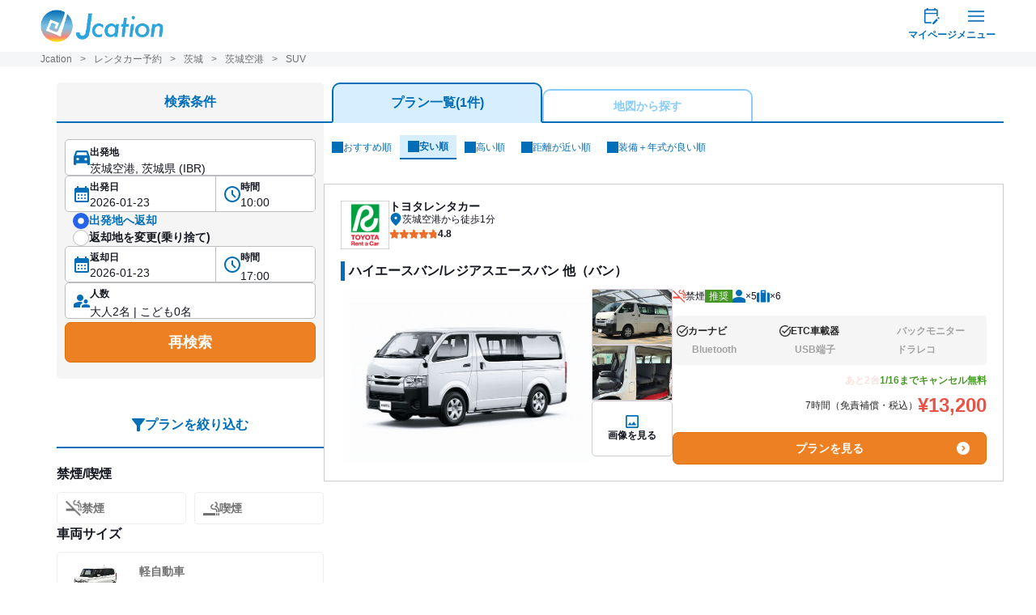

--- FILE ---
content_type: text/css
request_url: https://jcation.com/rentacar/travel-header-footer/css/jcation/header.css
body_size: 1473
content:
.jcation-header-footer_section_sns{align-items:center;border-bottom:1px solid #f5f6f7;border-top:1px solid #f5f6f7;display:flex;justify-content:center;min-height:50px}.jcation-header-footer_section_sns .jcation-header-footer_section_sns_img_wrap{display:block;height:35px;width:35px}.jcation-header-footer_section_sns .jcation-header-footer_section_sns_img_wrap:first-child{margin-right:10px}.jcation-header-footer_section_users{background:#f5f6f7;border-bottom:1px solid #f5f6f7;border-top:1px solid #f5f6f7;display:grid;gap:1px;grid-template-columns:repeat(1,minmax(0,1fr))}.jcation-header-footer_section_users .jcation-header-footer_section_user_item{align-items:center;background:#fff;display:flex;font-size:14px;justify-content:flex-start;min-height:50px;padding:15px 10px}.jcation-header-footer_section_clients{background:#f5f6f7;border-bottom:1px solid #f5f6f7;border-top:1px solid #f5f6f7;display:grid;gap:1px;grid-template-columns:repeat(1,minmax(0,1fr))}.jcation-header-footer_section_clients .jcation-header-footer_section_client_item{align-items:center;background:#fff;display:flex;font-size:14px;justify-content:flex-start;min-height:50px;padding:15px 10px}.jcation-header-footer_section_about{background:#f5f6f7;border-bottom:1px solid #f5f6f7;border-top:1px solid #f5f6f7;display:grid;gap:1px;grid-template-columns:repeat(1,minmax(0,1fr))}.jcation-header-footer_section_about .jcation-header-footer_section_about_item{align-items:center;background:#fff;display:flex;font-size:14px;justify-content:flex-start;min-height:50px;padding:15px 10px}.jcation-header-menu_item:not(:last-child){margin-bottom:60px}.jcation-header_section_title{align-items:center;display:flex;font-size:18px;font-weight:700;justify-content:flex-start;margin-bottom:20px;padding:0 10px}.jcation-service-list-button_content{display:grid;gap:10px;grid-template-columns:repeat(2,minmax(0,1fr));padding:0 10px}.jcation-service-list-button_content .jcation-service-list-button_content_item{border:1px solid #036eb8;border-radius:5px;display:grid;grid-template-rows:44px 24px;min-height:80px;padding:5px}.jcation-service-list-button_content .jcation-service-list-button_content_item>picture{height:25px;margin:auto;width:25px}.jcation-service-list-button_content .jcation-service-list-button_content_item .jcation-service-list-button_content_pkg_img{align-items:center;display:flex;justify-content:center}.jcation-service-list-button_content .jcation-service-list-button_content_item .jcation-service-list-button_content_pkg_img picture{height:25px;width:25px}.jcation-service-list-button_content .jcation-service-list-button_content_item .jcation-service-list-button_content_pkg_img picture:not(:last-child){margin-right:3px}.jcation-service-list-button_content .jcation-service-list-button_content_item .jcation-service-list-button_content_item_label{color:#036eb8;font-size:16px;font-weight:700;margin:auto}.jcation-for-user-who-already-reserved_content{padding:0 10px}.jcation-for-user-who-already-reserved_content a>.jcation-for-user-who-already-reserved_content_item{align-items:center;background-color:#ed6e2d;border-radius:7px;display:flex;height:auto;min-height:60px;padding:6px 25px;width:100%}.jcation-for-user-who-already-reserved_content a>.jcation-for-user-who-already-reserved_content_item picture{display:inline-block;height:25px;width:25px}.jcation-for-user-who-already-reserved_content a>.jcation-for-user-who-already-reserved_content_item .jcation-for-user-who-already-reserved_content_item_label{color:#fff;font-size:18px;font-weight:700}.jcation-for-user-who-already-reserved_content a>.jcation-for-user-who-already-reserved_content_item .jcation-for-user-who-already-reserved_content_item_border{background-color:#fff;height:100%;margin-left:20px;margin-right:10px;min-height:48px;width:1px}.jcation-header-footer_section_affiliate{background:#f5f6f7;border-bottom:1px solid #f5f6f7;border-top:1px solid #f5f6f7;display:grid;gap:1px;grid-template-columns:repeat(1,minmax(0,1fr))}.jcation-header-footer_section_affiliate .jcation-header-footer_section_affiliate_item{align-items:center;background:#fff;display:flex;font-size:14px;justify-content:flex-start;min-height:50px;padding:15px 10px}.jcation-header{background:#fff;color:#151721;font-family:Noto Sans JP,Helvetica Neue,Arial,Hiragino Kaku Gothic ProN,Hiragino Sans,Meiryo,sans-serif;margin:0 auto;padding:10px;position:relative}.jcation-header [x-cloak]{display:none!important}.jcation-header .sr-only{clip:rect(0,0,0,0);border-width:0;height:1px;margin:-1px;overflow:hidden;padding:0;position:absolute;white-space:nowrap;width:1px}.jcation-header img{display:block;height:100%;-o-object-fit:contain;object-fit:contain;-o-object-position:center;object-position:center;width:auto}.jcation-header ol,.jcation-header ul{list-style:none;margin:0;padding:0}.jcation-header .jcation-header_content{align-items:center;display:flex;gap:10px;justify-content:space-between}.jcation-header .jcation-header_content .jcation-header_content_left{display:inline-block;height:40px;position:relative;width:auto}.jcation-header .jcation-header_content .jcation-header_content_left .jcation-header_content_left_link,.jcation-header .jcation-header_content .jcation-header_content_left .jcation-header_content_left_link .jcation-header_content_left_link_img{display:block;height:100%;width:auto}.jcation-header .jcation-header_content .jcation-header_content_with_text_right{align-items:center;display:flex;flex:none;gap:10px}.jcation-header .jcation-header_content .jcation-header_content_right{align-items:center;display:flex;flex:none;gap:25px}@media (min-width:700px){.jcation-header .jcation-header_content .jcation-header_content_right{gap:30px}}.jcation-header .jcation-header_content .jcation-header_content_right_item{cursor:pointer}.jcation-header .jcation-header_content .jcation-header_content_right_item .jcation-header_content_right_item_selected_currency{color:#046eb8}.jcation-header .jcation-header_content .jcation-header_content_right picture,.jcation-header .jcation-header_content .jcation-header_content_right_item_picture{display:block;height:20px;margin:auto;width:20px}.jcation-header .jcation-header_content .jcation-header_content_right_item_label{color:#036eb8;font-size:12px;font-weight:700}.jcation-header .jcation-header_menu_wrap{inset:0;overflow:hidden;position:relative}.jcation-header .jcation-header_menu_wrap .jcation-header_menu_absolute{inset:0;overflow:hidden;position:absolute}.jcation-header .jcation-header_menu_wrap .jcation-header_menu_fixed{bottom:0;display:flex;max-width:100%;pointer-events:none;position:fixed;right:0;top:0;z-index:99999}.jcation-header .jcation-header_menu_wrap .jcation-header_menu_fixed .jcation-header_menu_screen{max-width:448px;pointer-events:auto;width:100vw}.jcation-header .jcation-header_menu_wrap .jcation-header_menu_fixed .jcation-header_menu_screen .jcation-header_menu_scroll{background:#fff;box-shadow:0 20px 25px -5px rgba(0,0,0,.1),0 8px 10px -6px rgba(0,0,0,.1);display:flex;flex-direction:column;height:100%;overflow-y:scroll}.jcation-header .jcation-header_menu_wrap .jcation-header_menu_fixed .jcation-header_menu_screen .jcation-header_menu_scroll .jcation-header_menu_header{padding:12px}.jcation-header .jcation-header_menu_wrap .jcation-header_menu_fixed .jcation-header_menu_screen .jcation-header_menu_scroll .jcation-header_menu_header .jcation-header_menu_header_left{align-items:center;display:flex;justify-content:space-between;width:100%}.jcation-header .jcation-header_menu_wrap .jcation-header_menu_fixed .jcation-header_menu_screen .jcation-header_menu_scroll .jcation-header_menu_header .jcation-header_menu_header_left .jcation-header_menu_header_left_img{display:block;height:40px;width:40px}.jcation-header .jcation-header_menu_wrap .jcation-header_menu_fixed .jcation-header_menu_screen .jcation-header_menu_scroll .jcation-header_menu_header .jcation-header_menu_header_left .jcation-header_menu_header_left_img.logo{align-items:center;display:flex;flex:auto;justify-content:center;max-width:calc(100% - 40px);padding-right:40px;width:auto}.jcation-header .jcation-header_menu_wrap .jcation-header_menu_fixed .jcation-header_menu_screen .jcation-header_menu_scroll .jcation-header_menu_header .jcation-header_menu_header_right{margin:-10px;padding:10px}.jcation-header .jcation-header_menu_wrap .jcation-header_menu_fixed .jcation-header_menu_screen .jcation-header_menu_scroll .jcation-header_menu_header .jcation-header_menu_header_right .jcation-header_menu_header_right_img{display:block;height:24px;width:24px}.jcation-header .jcation-header_menu_wrap .jcation-header_menu_fixed .jcation-header_menu_screen .jcation-header_menu_scroll .jcation-header_language_content_wrap{display:flow-root}.jcation-header .jcation-header_menu_wrap .jcation-header_menu_fixed .jcation-header_menu_screen .jcation-header_menu_scroll .jcation-header_language_content_wrap .jcation-header_language_content{margin-top:10px}.jcation-header .jcation-header_menu_wrap .jcation-header_menu_fixed .jcation-header_menu_screen .jcation-header_menu_scroll .jcation-header_language_content_wrap .jcation-header_language_content .jcation-header_language_content_item{align-items:center;display:flex;font-size:16px;font-weight:700;line-height:1;min-height:50px;padding:8px 12px}.jcation-header .jcation-header_menu_wrap .jcation-header_menu_fixed .jcation-header_menu_screen .jcation-header_menu_scroll .jcation-header_currency_content{margin-top:10px}.jcation-header .jcation-header_menu_wrap .jcation-header_menu_fixed .jcation-header_menu_screen .jcation-header_menu_scroll .jcation-header_currency_content .jcation-header_currency_content_note{background:#faf5da;border-radius:5px;font-size:14px;margin:0 auto 20px;padding:15px 10px;width:calc(100% - 20px)}.jcation-header .jcation-header_menu_wrap .jcation-header_menu_fixed .jcation-header_menu_screen .jcation-header_menu_scroll .jcation-header_currency_content .jcation-header_currency_content_item{align-items:center;background:url(https://jcation.com/rentacar/img/icon/arrow_right.webp) 100%/30px 30px no-repeat;border-top:1px solid #bcbdc1;cursor:pointer;display:flex;font-size:16px;gap:10px;line-height:1;min-height:50px;padding:8px 12px;width:100%}.jcation-header .jcation-header_menu_wrap .jcation-header_menu_fixed .jcation-header_menu_screen .jcation-header_menu_scroll .jcation-header_currency_content .jcation-header_currency_content_item:last-child{border-bottom:1px solid #bcbdc1}


--- FILE ---
content_type: text/css
request_url: https://jcation.com/rentacar/travel-header-footer/css/jcation/footer.css
body_size: 738
content:
.jcation-header-footer_section_sns{align-items:center;border-bottom:1px solid #f5f6f7;border-top:1px solid #f5f6f7;display:flex;justify-content:center;min-height:50px}.jcation-header-footer_section_sns .jcation-header-footer_section_sns_img_wrap{display:block;height:35px;width:35px}.jcation-header-footer_section_sns .jcation-header-footer_section_sns_img_wrap:first-child{margin-right:10px}.jcation-header-footer_section_users{background:#f5f6f7;border-bottom:1px solid #f5f6f7;border-top:1px solid #f5f6f7;display:grid;gap:1px;grid-template-columns:repeat(1,minmax(0,1fr))}.jcation-header-footer_section_users .jcation-header-footer_section_user_item{align-items:center;background:#fff;display:flex;font-size:14px;justify-content:flex-start;min-height:50px;padding:15px 10px}.jcation-header-footer_section_clients{background:#f5f6f7;border-bottom:1px solid #f5f6f7;border-top:1px solid #f5f6f7;display:grid;gap:1px;grid-template-columns:repeat(1,minmax(0,1fr))}.jcation-header-footer_section_clients .jcation-header-footer_section_client_item{align-items:center;background:#fff;display:flex;font-size:14px;justify-content:flex-start;min-height:50px;padding:15px 10px}.jcation-header-footer_section_about{background:#f5f6f7;border-bottom:1px solid #f5f6f7;border-top:1px solid #f5f6f7;display:grid;gap:1px;grid-template-columns:repeat(1,minmax(0,1fr))}.jcation-header-footer_section_about .jcation-header-footer_section_about_item{align-items:center;background:#fff;display:flex;font-size:14px;justify-content:flex-start;min-height:50px;padding:15px 10px}.jcation-footer{background:#fff;color:#151721;font-family:Noto Sans JP,Helvetica Neue,Arial,Hiragino Kaku Gothic ProN,Hiragino Sans,Meiryo,sans-serif;margin:0 auto}.jcation-footer .sr-only{clip:rect(0,0,0,0);border-width:0;height:1px;margin:-1px;overflow:hidden;padding:0;position:absolute;white-space:nowrap;width:1px}.jcation-footer img{height:100%;-o-object-fit:contain;object-fit:contain;-o-object-position:center;object-position:center;width:100%}.jcation-footer ol,.jcation-footer ul{list-style:none;margin:0;padding:0}.jcation-footer .jcation-footer_application_wrap{background:#f5f6f7;display:flex;justify-content:center}.jcation-footer .jcation-footer_application_wrap .jcation-footer_application{display:flex;gap:10px;padding:30px 25px}.jcation-footer .jcation-footer_application_wrap .jcation-footer_application .jcation-footer_application_left{border-radius:10px;display:block;flex:none;height:100px;overflow:hidden;width:100px}.jcation-footer .jcation-footer_application_wrap .jcation-footer_application .jcation-footer_application_right{flex:1 1 0%}.jcation-footer .jcation-footer_application_wrap .jcation-footer_application .jcation-footer_application_right .jcation-footer_application_title{font-size:16px;font-weight:700}.jcation-footer .jcation-footer_application_wrap .jcation-footer_application .jcation-footer_application_right .jcation-footer_application_sub{font-size:12px}.jcation-footer .jcation-footer_application_wrap .jcation-footer_application .jcation-footer_application_right .jcation-footer_application_links{align-items:center;display:flex;gap:5px;justify-content:flex-start;margin-top:10px}.jcation-footer .jcation-footer_application_wrap .jcation-footer_application .jcation-footer_application_right .jcation-footer_application_links .jcation-footer_application_link_item{display:block;height:31px}.jcation-footer .jcation-footer_application_wrap .jcation-footer_application .jcation-footer_application_right .jcation-footer_application_links .jcation-footer_application_link_item .jcation-footer_application_link_img_wrap{display:block;height:100%;max-height:30px;max-width:105px;width:100%}.jcation-footer .jcation-footer_section_title{align-items:center;display:flex;font-weight:700;justify-content:center;min-height:50px;padding:15px 25px}.jcation-footer .jcation-footer_sections>.jcation-footer_section_item .jcation-service-list_content{border-bottom:1px solid #f5f6f7;border-top:1px solid #f5f6f7;display:grid;font-size:14px;grid-template-columns:repeat(2,minmax(0,1fr))}.jcation-footer .jcation-footer_sections>.jcation-footer_section_item .jcation-service-list_content li{border-bottom:1px solid #f5f6f7}.jcation-footer .jcation-footer_sections>.jcation-footer_section_item .jcation-service-list_content li:nth-child(odd){border-right:1px solid #f5f6f7}.jcation-footer .jcation-footer_sections>.jcation-footer_section_item .jcation-service-list_content li a{display:block;padding:15px 25px}.jcation-footer .jcation-footer_sections>.jcation-footer_section_item.jcation-footer_section_about_wrapper>.jcation-header-footer_section_about{grid-template-columns:repeat(2,minmax(0,1fr))}.jcation-footer .jcation-footer_copyright{align-items:center;background:#f5f6f7;display:flex;justify-content:center;min-height:50px}


--- FILE ---
content_type: text/css
request_url: https://jcation.com/rentacar/build/assets/app-159442dc.css
body_size: 21848
content:
*,:before,:after{box-sizing:border-box;border-width:0;border-style:solid;border-color:#e5e7eb}:before,:after{--tw-content: ""}html{line-height:1.5;-webkit-text-size-adjust:100%;-moz-tab-size:4;-o-tab-size:4;tab-size:4;font-family:ui-sans-serif,system-ui,-apple-system,BlinkMacSystemFont,Segoe UI,Roboto,Helvetica Neue,Arial,Noto Sans,sans-serif,"Apple Color Emoji","Segoe UI Emoji",Segoe UI Symbol,"Noto Color Emoji";font-feature-settings:normal;font-variation-settings:normal}body{margin:0;line-height:inherit}hr{height:0;color:inherit;border-top-width:1px}abbr:where([title]){-webkit-text-decoration:underline dotted;text-decoration:underline dotted}h1,h2,h3,h4,h5,h6{font-size:inherit;font-weight:inherit}a{color:inherit;text-decoration:inherit}b,strong{font-weight:bolder}code,kbd,samp,pre{font-family:ui-monospace,SFMono-Regular,Menlo,Monaco,Consolas,Liberation Mono,Courier New,monospace;font-size:1em}small{font-size:80%}sub,sup{font-size:75%;line-height:0;position:relative;vertical-align:baseline}sub{bottom:-.25em}sup{top:-.5em}table{text-indent:0;border-color:inherit;border-collapse:collapse}button,input,optgroup,select,textarea{font-family:inherit;font-feature-settings:inherit;font-variation-settings:inherit;font-size:100%;font-weight:inherit;line-height:inherit;color:inherit;margin:0;padding:0}button,select{text-transform:none}button,[type=button],[type=reset],[type=submit]{-webkit-appearance:button;background-color:transparent;background-image:none}:-moz-focusring{outline:auto}:-moz-ui-invalid{box-shadow:none}progress{vertical-align:baseline}::-webkit-inner-spin-button,::-webkit-outer-spin-button{height:auto}[type=search]{-webkit-appearance:textfield;outline-offset:-2px}::-webkit-search-decoration{-webkit-appearance:none}::-webkit-file-upload-button{-webkit-appearance:button;font:inherit}summary{display:list-item}blockquote,dl,dd,h1,h2,h3,h4,h5,h6,hr,figure,p,pre{margin:0}fieldset{margin:0;padding:0}legend{padding:0}ol,ul,menu{list-style:none;margin:0;padding:0}dialog{padding:0}textarea{resize:vertical}input::-moz-placeholder,textarea::-moz-placeholder{opacity:1;color:#9ca3af}input::placeholder,textarea::placeholder{opacity:1;color:#9ca3af}button,[role=button]{cursor:pointer}:disabled{cursor:default}img,svg,video,canvas,audio,iframe,embed,object{display:block;vertical-align:middle}img,video{max-width:100%;height:auto}[hidden]{display:none}[type=text],input:where(:not([type])),[type=email],[type=url],[type=password],[type=number],[type=date],[type=datetime-local],[type=month],[type=search],[type=tel],[type=time],[type=week],[multiple],textarea,select{-webkit-appearance:none;-moz-appearance:none;appearance:none;background-color:#fff;border-color:#6b7280;border-width:1px;border-radius:0;padding:.5rem .75rem;font-size:1rem;line-height:1.5rem;--tw-shadow: 0 0 #0000}[type=text]:focus,input:where(:not([type])):focus,[type=email]:focus,[type=url]:focus,[type=password]:focus,[type=number]:focus,[type=date]:focus,[type=datetime-local]:focus,[type=month]:focus,[type=search]:focus,[type=tel]:focus,[type=time]:focus,[type=week]:focus,[multiple]:focus,textarea:focus,select:focus{outline:2px solid transparent;outline-offset:2px;--tw-ring-inset: var(--tw-empty, );--tw-ring-offset-width: 0px;--tw-ring-offset-color: #fff;--tw-ring-color: #2563eb;--tw-ring-offset-shadow: var(--tw-ring-inset) 0 0 0 var(--tw-ring-offset-width) var(--tw-ring-offset-color);--tw-ring-shadow: var(--tw-ring-inset) 0 0 0 calc(1px + var(--tw-ring-offset-width)) var(--tw-ring-color);box-shadow:var(--tw-ring-offset-shadow),var(--tw-ring-shadow),var(--tw-shadow);border-color:#2563eb}input::-moz-placeholder,textarea::-moz-placeholder{color:#6b7280;opacity:1}input::placeholder,textarea::placeholder{color:#6b7280;opacity:1}::-webkit-datetime-edit-fields-wrapper{padding:0}::-webkit-date-and-time-value{min-height:1.5em}::-webkit-datetime-edit,::-webkit-datetime-edit-year-field,::-webkit-datetime-edit-month-field,::-webkit-datetime-edit-day-field,::-webkit-datetime-edit-hour-field,::-webkit-datetime-edit-minute-field,::-webkit-datetime-edit-second-field,::-webkit-datetime-edit-millisecond-field,::-webkit-datetime-edit-meridiem-field{padding-top:0;padding-bottom:0}select{background-image:url("data:image/svg+xml,%3csvg xmlns='http://www.w3.org/2000/svg' fill='none' viewBox='0 0 20 20'%3e%3cpath stroke='%236b7280' stroke-linecap='round' stroke-linejoin='round' stroke-width='1.5' d='M6 8l4 4 4-4'/%3e%3c/svg%3e");background-position:right .5rem center;background-repeat:no-repeat;background-size:1.5em 1.5em;padding-right:2.5rem;-webkit-print-color-adjust:exact;print-color-adjust:exact}[multiple],[size]:where(select:not([size="1"])){background-image:initial;background-position:initial;background-repeat:unset;background-size:initial;padding-right:.75rem;-webkit-print-color-adjust:unset;print-color-adjust:unset}[type=checkbox],[type=radio]{-webkit-appearance:none;-moz-appearance:none;appearance:none;padding:0;-webkit-print-color-adjust:exact;print-color-adjust:exact;display:inline-block;vertical-align:middle;background-origin:border-box;-webkit-user-select:none;-moz-user-select:none;user-select:none;flex-shrink:0;height:1rem;width:1rem;color:#2563eb;background-color:#fff;border-color:#6b7280;border-width:1px;--tw-shadow: 0 0 #0000}[type=checkbox]{border-radius:0}[type=radio]{border-radius:100%}[type=checkbox]:focus,[type=radio]:focus{outline:2px solid transparent;outline-offset:2px;--tw-ring-inset: var(--tw-empty, );--tw-ring-offset-width: 2px;--tw-ring-offset-color: #fff;--tw-ring-color: #2563eb;--tw-ring-offset-shadow: var(--tw-ring-inset) 0 0 0 var(--tw-ring-offset-width) var(--tw-ring-offset-color);--tw-ring-shadow: var(--tw-ring-inset) 0 0 0 calc(2px + var(--tw-ring-offset-width)) var(--tw-ring-color);box-shadow:var(--tw-ring-offset-shadow),var(--tw-ring-shadow),var(--tw-shadow)}[type=checkbox]:checked,[type=radio]:checked{border-color:transparent;background-color:currentColor;background-size:100% 100%;background-position:center;background-repeat:no-repeat}[type=checkbox]:checked{background-image:url("data:image/svg+xml,%3csvg viewBox='0 0 16 16' fill='white' xmlns='http://www.w3.org/2000/svg'%3e%3cpath d='M12.207 4.793a1 1 0 010 1.414l-5 5a1 1 0 01-1.414 0l-2-2a1 1 0 011.414-1.414L6.5 9.086l4.293-4.293a1 1 0 011.414 0z'/%3e%3c/svg%3e")}[type=radio]:checked{background-image:url("data:image/svg+xml,%3csvg viewBox='0 0 16 16' fill='white' xmlns='http://www.w3.org/2000/svg'%3e%3ccircle cx='8' cy='8' r='3'/%3e%3c/svg%3e")}[type=checkbox]:checked:hover,[type=checkbox]:checked:focus,[type=radio]:checked:hover,[type=radio]:checked:focus{border-color:transparent;background-color:currentColor}[type=checkbox]:indeterminate{background-image:url("data:image/svg+xml,%3csvg xmlns='http://www.w3.org/2000/svg' fill='none' viewBox='0 0 16 16'%3e%3cpath stroke='white' stroke-linecap='round' stroke-linejoin='round' stroke-width='2' d='M4 8h8'/%3e%3c/svg%3e");border-color:transparent;background-color:currentColor;background-size:100% 100%;background-position:center;background-repeat:no-repeat}[type=checkbox]:indeterminate:hover,[type=checkbox]:indeterminate:focus{border-color:transparent;background-color:currentColor}[type=file]{background:unset;border-color:inherit;border-width:0;border-radius:0;padding:0;font-size:unset;line-height:inherit}[type=file]:focus{outline:1px solid ButtonText;outline:1px auto -webkit-focus-ring-color}html{font-family:Helvetica Neue,Arial,Hiragino Kaku Gothic ProN,Hiragino Sans,Meiryo,sans-serif;color:#151721;touch-action:manipulation;-webkit-overflow-scrolling:touch!important}[x-cloak]{display:none!important}*,:before,:after{--tw-border-spacing-x: 0;--tw-border-spacing-y: 0;--tw-translate-x: 0;--tw-translate-y: 0;--tw-rotate: 0;--tw-skew-x: 0;--tw-skew-y: 0;--tw-scale-x: 1;--tw-scale-y: 1;--tw-pan-x: ;--tw-pan-y: ;--tw-pinch-zoom: ;--tw-scroll-snap-strictness: proximity;--tw-gradient-from-position: ;--tw-gradient-via-position: ;--tw-gradient-to-position: ;--tw-ordinal: ;--tw-slashed-zero: ;--tw-numeric-figure: ;--tw-numeric-spacing: ;--tw-numeric-fraction: ;--tw-ring-inset: ;--tw-ring-offset-width: 0px;--tw-ring-offset-color: #fff;--tw-ring-color: rgb(59 130 246 / .5);--tw-ring-offset-shadow: 0 0 #0000;--tw-ring-shadow: 0 0 #0000;--tw-shadow: 0 0 #0000;--tw-shadow-colored: 0 0 #0000;--tw-blur: ;--tw-brightness: ;--tw-contrast: ;--tw-grayscale: ;--tw-hue-rotate: ;--tw-invert: ;--tw-saturate: ;--tw-sepia: ;--tw-drop-shadow: ;--tw-backdrop-blur: ;--tw-backdrop-brightness: ;--tw-backdrop-contrast: ;--tw-backdrop-grayscale: ;--tw-backdrop-hue-rotate: ;--tw-backdrop-invert: ;--tw-backdrop-opacity: ;--tw-backdrop-saturate: ;--tw-backdrop-sepia: }::backdrop{--tw-border-spacing-x: 0;--tw-border-spacing-y: 0;--tw-translate-x: 0;--tw-translate-y: 0;--tw-rotate: 0;--tw-skew-x: 0;--tw-skew-y: 0;--tw-scale-x: 1;--tw-scale-y: 1;--tw-pan-x: ;--tw-pan-y: ;--tw-pinch-zoom: ;--tw-scroll-snap-strictness: proximity;--tw-gradient-from-position: ;--tw-gradient-via-position: ;--tw-gradient-to-position: ;--tw-ordinal: ;--tw-slashed-zero: ;--tw-numeric-figure: ;--tw-numeric-spacing: ;--tw-numeric-fraction: ;--tw-ring-inset: ;--tw-ring-offset-width: 0px;--tw-ring-offset-color: #fff;--tw-ring-color: rgb(59 130 246 / .5);--tw-ring-offset-shadow: 0 0 #0000;--tw-ring-shadow: 0 0 #0000;--tw-shadow: 0 0 #0000;--tw-shadow-colored: 0 0 #0000;--tw-blur: ;--tw-brightness: ;--tw-contrast: ;--tw-grayscale: ;--tw-hue-rotate: ;--tw-invert: ;--tw-saturate: ;--tw-sepia: ;--tw-drop-shadow: ;--tw-backdrop-blur: ;--tw-backdrop-brightness: ;--tw-backdrop-contrast: ;--tw-backdrop-grayscale: ;--tw-backdrop-hue-rotate: ;--tw-backdrop-invert: ;--tw-backdrop-opacity: ;--tw-backdrop-saturate: ;--tw-backdrop-sepia: }.\!container{width:100%!important}.container{width:100%}@media (min-width: 700px){.\!container{max-width:700px!important}.container{max-width:700px}}@media (min-width: 768px){.\!container{max-width:768px!important}.container{max-width:768px}}@media (min-width: 1024px){.\!container{max-width:1024px!important}.container{max-width:1024px}}@media (min-width: 1280px){.\!container{max-width:1280px!important}.container{max-width:1280px}}@media (min-width: 1536px){.\!container{max-width:1536px!important}.container{max-width:1536px}}.aspect-h-9{--tw-aspect-h: 9}.aspect-w-16{position:relative;padding-bottom:calc(var(--tw-aspect-h) / var(--tw-aspect-w) * 100%);--tw-aspect-w: 16}.aspect-w-16>*{position:absolute;height:100%;width:100%;top:0;right:0;bottom:0;left:0}.starRating{position:relative;z-index:0;display:inline-block;white-space:nowrap;color:#dbdbdb}.starRating:before,.starRating:after{content:"★★★★★";-webkit-text-stroke:.5px #dbdbdb;text-stroke:.5px #dbdbdb;text-shadow:.5px .5px 0 #dbdbdb,-.5px -.5px 0 #dbdbdb,-.5px .5px 0 #dbdbdb,.5px -.5px 0 #dbdbdb,0px .5px 0 #dbdbdb,0 -.5px 0 #dbdbdb,-.5px 0 0 #dbdbdb,.5px 0 0 #dbdbdb}.starRating:after{position:absolute;z-index:1;top:0;left:0;overflow:hidden;white-space:nowrap;color:#ed6e2d;-webkit-text-stroke:.5px #ed6e2d;text-stroke:.5px #ed6e2d;text-shadow:.5px .5px 0 #ed6e2d,-.5px -.5px 0 #ed6e2d,-.5px .5px 0 #ed6e2d,.5px -.5px 0 #ed6e2d,0px .5px 0 #ed6e2d,0 -.5px 0 #ed6e2d,-.5px 0 0 #ed6e2d,.5px 0 0 #ed6e2d}.starRating[data-rate="0"]:after{width:0%}.starRating[data-rate="0.0"]:after{width:0%}.starRating[data-rate="0.1"]:after{width:2%}.starRating[data-rate="0.2"]:after{width:4%}.starRating[data-rate="0.3"]:after{width:6%}.starRating[data-rate="0.4"]:after{width:8%}.starRating[data-rate="0.5"]:after{width:10%}.starRating[data-rate="0.6"]:after{width:12%}.starRating[data-rate="0.7"]:after{width:14%}.starRating[data-rate="0.8"]:after{width:16%}.starRating[data-rate="0.9"]:after{width:18%}.starRating[data-rate="1"]:after{width:20%}.starRating[data-rate="1.0"]:after{width:20%}.starRating[data-rate="1.1"]:after{width:22%}.starRating[data-rate="1.2"]:after{width:24%}.starRating[data-rate="1.3"]:after{width:26%}.starRating[data-rate="1.4"]:after{width:28%}.starRating[data-rate="1.5"]:after{width:30%}.starRating[data-rate="1.6"]:after{width:32%}.starRating[data-rate="1.7"]:after{width:34%}.starRating[data-rate="1.8"]:after{width:36%}.starRating[data-rate="1.9"]:after{width:38%}.starRating[data-rate="2"]:after{width:40%}.starRating[data-rate="2.0"]:after{width:40%}.starRating[data-rate="2.1"]:after{width:42%}.starRating[data-rate="2.2"]:after{width:44%}.starRating[data-rate="2.3"]:after{width:46%}.starRating[data-rate="2.4"]:after{width:48%}.starRating[data-rate="2.5"]:after{width:50%}.starRating[data-rate="2.6"]:after{width:52%}.starRating[data-rate="2.7"]:after{width:54%}.starRating[data-rate="2.8"]:after{width:56%}.starRating[data-rate="2.9"]:after{width:58%}.starRating[data-rate="3"]:after{width:60%}.starRating[data-rate="3.0"]:after{width:60%}.starRating[data-rate="3.1"]:after{width:62%}.starRating[data-rate="3.2"]:after{width:64%}.starRating[data-rate="3.3"]:after{width:66%}.starRating[data-rate="3.4"]:after{width:68%}.starRating[data-rate="3.5"]:after{width:70%}.starRating[data-rate="3.6"]:after{width:72%}.starRating[data-rate="3.7"]:after{width:74%}.starRating[data-rate="3.8"]:after{width:76%}.starRating[data-rate="3.9"]:after{width:78%}.starRating[data-rate="4"]:after{width:80%}.starRating[data-rate="4.0"]:after{width:80%}.starRating[data-rate="4.1"]:after{width:82%}.starRating[data-rate="4.2"]:after{width:84%}.starRating[data-rate="4.3"]:after{width:86%}.starRating[data-rate="4.4"]:after{width:88%}.starRating[data-rate="4.5"]:after{width:90%}.starRating[data-rate="4.6"]:after{width:92%}.starRating[data-rate="4.7"]:after{width:94%}.starRating[data-rate="4.8"]:after{width:96%}.starRating[data-rate="4.9"]:after{width:98%}.starRating[data-rate="5"]:after{width:100%}.starRating[data-rate="5.0"]:after{width:100%}.sr-only{position:absolute;width:1px;height:1px;padding:0;margin:-1px;overflow:hidden;clip:rect(0,0,0,0);white-space:nowrap;border-width:0}.pointer-events-none{pointer-events:none}.pointer-events-auto{pointer-events:auto}.static{position:static}.fixed{position:fixed}.absolute{position:absolute}.relative{position:relative}.sticky{position:sticky}.inset-0{top:0;right:0;bottom:0;left:0}.inset-x-2\/4{left:50%;right:50%}.inset-y-0{top:0;bottom:0}.-bottom-\[24px\]{bottom:-24px}.bottom-0{bottom:0}.bottom-\[-2px\]{bottom:-2px}.bottom-\[100px\]{bottom:100px}.left-0{left:0}.left-1\/2{left:50%}.left-\[17px\]{left:17px}.left-\[50\%\]{left:50%}.right-0{right:0}.right-\[10px\]{right:10px}.right-\[20px\]{right:20px}.right-\[5px\]{right:5px}.top-0{top:0}.top-1\/2{top:50%}.top-5{top:1.25rem}.top-\[35\%\]{top:35%}.top-\[50\%\]{top:50%}.z-10{z-index:10}.z-20{z-index:20}.z-\[1001\]{z-index:1001}.z-\[1002\]{z-index:1002}.z-\[1050\]{z-index:1050}.z-\[10\]{z-index:10}.z-\[1100\]{z-index:1100}.z-\[1200\]{z-index:1200}.z-\[1250\]{z-index:1250}.z-\[1\]{z-index:1}.col-span-1{grid-column:span 1 / span 1}.col-span-2{grid-column:span 2 / span 2}.col-span-3{grid-column:span 3 / span 3}.col-span-4{grid-column:span 4 / span 4}.col-span-5{grid-column:span 5 / span 5}.col-span-6{grid-column:span 6 / span 6}.col-span-7{grid-column:span 7 / span 7}.col-span-8{grid-column:span 8 / span 8}.float-right{float:right}.m-\[10px\]{margin:10px}.m-\[20px_10px\]{margin:20px 10px}.m-auto{margin:auto}.mx-1{margin-left:.25rem;margin-right:.25rem}.mx-\[10px\]{margin-left:10px;margin-right:10px}.mx-\[2px\]{margin-left:2px;margin-right:2px}.mx-\[50px\]{margin-left:50px;margin-right:50px}.mx-\[5px\;\],.mx-\[5px\]{margin-left:5px;margin-right:5px}.mx-\[auto\],.mx-auto{margin-left:auto;margin-right:auto}.my-4{margin-top:1rem;margin-bottom:1rem}.my-\[10px\]{margin-top:10px;margin-bottom:10px}.my-\[15px\]{margin-top:15px;margin-bottom:15px}.my-\[20px\]{margin-top:20px;margin-bottom:20px}.my-\[30px\]{margin-top:30px;margin-bottom:30px}.my-\[40px\]{margin-top:40px;margin-bottom:40px}.my-\[45px\]{margin-top:45px;margin-bottom:45px}.my-\[50px\]{margin-top:50px;margin-bottom:50px}.my-\[5px\]{margin-top:5px;margin-bottom:5px}.my-\[60px\]{margin-top:60px;margin-bottom:60px}.-mt-\[60px\]{margin-top:-60px}.mb-2{margin-bottom:.5rem}.mb-3{margin-bottom:.75rem}.mb-\[100px\]{margin-bottom:100px}.mb-\[10px\]{margin-bottom:10px}.mb-\[15px\]{margin-bottom:15px}.mb-\[18px\]{margin-bottom:18px}.mb-\[20px\]{margin-bottom:20px}.mb-\[30px\]{margin-bottom:30px}.mb-\[40px\]{margin-bottom:40px}.mb-\[45px\]{margin-bottom:45px}.mb-\[4px\]{margin-bottom:4px}.mb-\[50px\]{margin-bottom:50px}.mb-\[5px\]{margin-bottom:5px}.mb-\[60px\]{margin-bottom:60px}.mb-\[65px\]{margin-bottom:65px}.mb-\[90px\]{margin-bottom:90px}.mb-auto{margin-bottom:auto}.ml-0{margin-left:0}.ml-\[0\.5em\]{margin-left:.5em}.ml-\[10px\]{margin-left:10px}.ml-\[15px\]{margin-left:15px}.ml-\[160px\]{margin-left:160px}.ml-\[19px\]{margin-left:19px}.ml-\[1em\]{margin-left:1em}.ml-\[20px\]{margin-left:20px}.ml-\[3px\]{margin-left:3px}.ml-\[5px\]{margin-left:5px}.mr-1{margin-right:.25rem}.mr-\[0\.5em\]{margin-right:.5em}.mr-\[1\.5em\]{margin-right:1.5em}.mr-\[10px\]{margin-right:10px}.mr-\[15px\]{margin-right:15px}.mr-\[25px\]{margin-right:25px}.mr-\[2px\]{margin-right:2px}.mr-\[30px\]{margin-right:30px}.mr-\[3px\]{margin-right:3px}.mr-\[40px\]{margin-right:40px}.mr-\[5px\]{margin-right:5px}.mt-1{margin-top:.25rem}.mt-2{margin-top:.5rem}.mt-\[-10px\]{margin-top:-10px}.mt-\[-20px\]{margin-top:-20px}.mt-\[-70px\]{margin-top:-70px}.mt-\[-80px\]{margin-top:-80px}.mt-\[-90px\]{margin-top:-90px}.mt-\[0\.5em\]{margin-top:.5em}.mt-\[100px\]{margin-top:100px}.mt-\[10px\]{margin-top:10px}.mt-\[15px\]{margin-top:15px}.mt-\[20px\]{margin-top:20px}.mt-\[25px\]{margin-top:25px}.mt-\[2px\]{margin-top:2px}.mt-\[30px\]{margin-top:30px}.mt-\[40px\]{margin-top:40px}.mt-\[50px\]{margin-top:50px}.mt-\[5px\]{margin-top:5px}.mt-\[60px\]{margin-top:60px}.mt-\[6px\]{margin-top:6px}.mt-\[7px\]{margin-top:7px}.mt-auto{margin-top:auto}.line-clamp-1{overflow:hidden;display:-webkit-box;-webkit-box-orient:vertical;-webkit-line-clamp:1}.line-clamp-2{overflow:hidden;display:-webkit-box;-webkit-box-orient:vertical;-webkit-line-clamp:2}.block{display:block}.inline-block{display:inline-block}.inline{display:inline}.flex{display:flex}.inline-flex{display:inline-flex}.table{display:table}.grid{display:grid}.contents{display:contents}.hidden{display:none}.h-1\/2{height:50%}.h-5{height:1.25rem}.h-\[100px\]{height:100px}.h-\[10px\]{height:10px}.h-\[113px\]{height:113px}.h-\[125px\]{height:125px}.h-\[130px\]{height:130px}.h-\[13px\]{height:13px}.h-\[14px\]{height:14px}.h-\[150px\]{height:150px}.h-\[15px\]{height:15px}.h-\[16px\]{height:16px}.h-\[170px\]{height:170px}.h-\[172px\]{height:172px}.h-\[18px\]{height:18px}.h-\[191px\]{height:191px}.h-\[1em\]{height:1em}.h-\[200px\]{height:200px}.h-\[204px\]{height:204px}.h-\[20px\]{height:20px}.h-\[21\.5px\]{height:21.5px}.h-\[217px\]{height:217px}.h-\[21px\]{height:21px}.h-\[23px\]{height:23px}.h-\[240px\]{height:240px}.h-\[24px\]{height:24px}.h-\[250px\]{height:250px}.h-\[25px\]{height:25px}.h-\[270px\]{height:270px}.h-\[280px\]{height:280px}.h-\[300px\]{height:300px}.h-\[30px\]{height:30px}.h-\[330px\]{height:330px}.h-\[34px\]{height:34px}.h-\[35px\]{height:35px}.h-\[375px\]{height:375px}.h-\[39px\]{height:39px}.h-\[40px\]{height:40px}.h-\[44px\]{height:44px}.h-\[45px\]{height:45px}.h-\[46px\]{height:46px}.h-\[48px\]{height:48px}.h-\[50px\]{height:50px}.h-\[56px\]{height:56px}.h-\[60px\]{height:60px}.h-\[63px\]{height:63px}.h-\[66px\]{height:66px}.h-\[68px\]{height:68px}.h-\[69px\]{height:69px}.h-\[70\%\]{height:70%}.h-\[80px\]{height:80px}.h-\[90px\]{height:90px}.h-\[91px\]{height:91px}.h-\[calc\(tan\(60deg\)\*10px\/2\)\]{height:calc(tan(60deg)*10px/2)}.h-auto{height:auto}.h-fit{height:-moz-fit-content;height:fit-content}.h-full{height:100%}.h-screen{height:100vh}.max-h-40{max-height:10rem}.max-h-\[250px\]{max-height:250px}.max-h-\[300px\]{max-height:300px}.max-h-\[30px\]{max-height:30px}.max-h-\[37px\]{max-height:37px}.max-h-\[384px\]{max-height:384px}.max-h-\[64px\]{max-height:64px}.max-h-\[66px\]{max-height:66px}.max-h-\[calc\(100vh-16px\)\]{max-height:calc(100vh - 16px)}.min-h-\[160px\]{min-height:160px}.min-h-\[16px\]{min-height:16px}.min-h-\[200px\]{min-height:200px}.min-h-\[214px\]{min-height:214px}.min-h-\[40px\]{min-height:40px}.min-h-\[42px\]{min-height:42px}.min-h-\[44px\]{min-height:44px}.min-h-\[45px\]{min-height:45px}.min-h-\[50px\]{min-height:50px}.\!w-\[calc\(860px\/3\)\]{width:calc(860px / 3)!important}.w-1\/2{width:50%}.w-1\/3{width:33.333333%}.w-16{width:4rem}.w-2\/12{width:16.666667%}.w-3\/12{width:25%}.w-4\/12{width:33.333333%}.w-5{width:1.25rem}.w-56{width:14rem}.w-8\/12{width:66.666667%}.w-\[100\%\]{width:100%}.w-\[100px\]{width:100px}.w-\[10px\]{width:10px}.w-\[110px\]{width:110px}.w-\[123px\]{width:123px}.w-\[130px\]{width:130px}.w-\[13px\]{width:13px}.w-\[14\.2857\%\]{width:14.2857%}.w-\[145px\]{width:145px}.w-\[14px\]{width:14px}.w-\[150px\]{width:150px}.w-\[15px\]{width:15px}.w-\[160px\]{width:160px}.w-\[16px\]{width:16px}.w-\[170px\]{width:170px}.w-\[180px\]{width:180px}.w-\[1px\]{width:1px}.w-\[200px\]{width:200px}.w-\[20px\]{width:20px}.w-\[21px\]{width:21px}.w-\[23px\]{width:23px}.w-\[240px\]{width:240px}.w-\[243px\]{width:243px}.w-\[24px\]{width:24px}.w-\[250px\]{width:250px}.w-\[25px\]{width:25px}.w-\[260px\]{width:260px}.w-\[261px\]{width:261px}.w-\[270px\]{width:270px}.w-\[280px\]{width:280px}.w-\[300px\]{width:300px}.w-\[30px\]{width:30px}.w-\[310px\]{width:310px}.w-\[330px\]{width:330px}.w-\[34px\]{width:34px}.w-\[355px\]{width:355px}.w-\[35px\]{width:35px}.w-\[375px\]{width:375px}.w-\[40\%\]{width:40%}.w-\[40px\]{width:40px}.w-\[44px\]{width:44px}.w-\[45px\]{width:45px}.w-\[46px\]{width:46px}.w-\[50px\]{width:50px}.w-\[56px\]{width:56px}.w-\[5em\]{width:5em}.w-\[600px\]{width:600px}.w-\[60px\]{width:60px}.w-\[61px\]{width:61px}.w-\[66px\]{width:66px}.w-\[6em\]{width:6em}.w-\[700px\]{width:700px}.w-\[70px\]{width:70px}.w-\[76px\]{width:76px}.w-\[79px\]{width:79px}.w-\[80\%\]{width:80%}.w-\[80px\]{width:80px}.w-\[840px\]{width:840px}.w-\[8px\]{width:8px}.w-\[90px\]{width:90px}.w-\[91\.5px\]{width:91.5px}.w-\[93px\]{width:93px}.w-\[950px\]{width:950px}.w-\[95px\]{width:95px}.w-\[97px\]{width:97px}.w-\[calc\(100\%-20px\)\]{width:calc(100% - 20px)}.w-\[calc\(50\%-1px\)\]{width:calc(50% - 1px)}.w-\[calc\(50\%-20px\)\]{width:calc(50% - 20px)}.w-\[calc\(860px\/3\)\]{width:calc(860px / 3)}.w-auto{width:auto}.w-fit{width:-moz-fit-content;width:fit-content}.w-full{width:100%}.w-screen{width:100vw}.min-w-\[130px\]{min-width:130px}.min-w-\[150px\]{min-width:150px}.min-w-\[160px\]{min-width:160px}.min-w-\[200px\]{min-width:200px}.min-w-\[250px\]{min-width:250px}.min-w-\[260px\]{min-width:260px}.min-w-\[280px\]{min-width:280px}.min-w-\[300px\]{min-width:300px}.min-w-\[355px\]{min-width:355px}.min-w-\[66px\]{min-width:66px}.min-w-\[70px\]{min-width:70px}.min-w-\[860px\]{min-width:860px}.min-w-full{min-width:100%}.min-w-max{min-width:-moz-max-content;min-width:max-content}.max-w-\[1000px\]{max-width:1000px}.max-w-\[1100px\]{max-width:1100px}.max-w-\[1200px\]{max-width:1200px}.max-w-\[132px\]{max-width:132px}.max-w-\[1920px\]{max-width:1920px}.max-w-\[200px\]{max-width:200px}.max-w-\[220px\]{max-width:220px}.max-w-\[260px\]{max-width:260px}.max-w-\[280px\]{max-width:280px}.max-w-\[300px\]{max-width:300px}.max-w-\[30px\]{max-width:30px}.max-w-\[330px\]{max-width:330px}.max-w-\[335px\]{max-width:335px}.max-w-\[355px\]{max-width:355px}.max-w-\[360px\]{max-width:360px}.max-w-\[370px\]{max-width:370px}.max-w-\[375px\]{max-width:375px}.max-w-\[37px\]{max-width:37px}.max-w-\[380px\]{max-width:380px}.max-w-\[400px\]{max-width:400px}.max-w-\[500px\]{max-width:500px}.max-w-\[512px\]{max-width:512px}.max-w-\[52\.693\%\]{max-width:52.693%}.max-w-\[600px\]{max-width:600px}.max-w-\[612px\]{max-width:612px}.max-w-\[64px\]{max-width:64px}.max-w-\[66px\]{max-width:66px}.max-w-\[700px\]{max-width:700px}.max-w-\[719px\]{max-width:719px}.max-w-\[765px\]{max-width:765px}.max-w-\[800px\]{max-width:800px}.max-w-\[830px\]{max-width:830px}.max-w-\[840px\]{max-width:840px}.max-w-\[85\%\]{max-width:85%}.max-w-\[900px\]{max-width:900px}.max-w-full{max-width:100%}.max-w-max{max-width:-moz-max-content;max-width:max-content}.flex-1{flex:1 1 0%}.flex-none{flex:none}.flex-shrink-0,.shrink-0{flex-shrink:0}.basis-auto{flex-basis:auto}.basis-full{flex-basis:100%}.table-auto{table-layout:auto}.border-collapse{border-collapse:collapse}.origin-top-right{transform-origin:top right}.-translate-x-1\/2{--tw-translate-x: -50%;transform:translate(var(--tw-translate-x),var(--tw-translate-y)) rotate(var(--tw-rotate)) skew(var(--tw-skew-x)) skewY(var(--tw-skew-y)) scaleX(var(--tw-scale-x)) scaleY(var(--tw-scale-y))}.-translate-y-1\/2{--tw-translate-y: -50%;transform:translate(var(--tw-translate-x),var(--tw-translate-y)) rotate(var(--tw-rotate)) skew(var(--tw-skew-x)) skewY(var(--tw-skew-y)) scaleX(var(--tw-scale-x)) scaleY(var(--tw-scale-y))}.-translate-y-\[5px\]{--tw-translate-y: -5px;transform:translate(var(--tw-translate-x),var(--tw-translate-y)) rotate(var(--tw-rotate)) skew(var(--tw-skew-x)) skewY(var(--tw-skew-y)) scaleX(var(--tw-scale-x)) scaleY(var(--tw-scale-y))}.translate-x-0{--tw-translate-x: 0px;transform:translate(var(--tw-translate-x),var(--tw-translate-y)) rotate(var(--tw-rotate)) skew(var(--tw-skew-x)) skewY(var(--tw-skew-y)) scaleX(var(--tw-scale-x)) scaleY(var(--tw-scale-y))}.translate-x-\[-50\%\]{--tw-translate-x: -50%;transform:translate(var(--tw-translate-x),var(--tw-translate-y)) rotate(var(--tw-rotate)) skew(var(--tw-skew-x)) skewY(var(--tw-skew-y)) scaleX(var(--tw-scale-x)) scaleY(var(--tw-scale-y))}.translate-x-full{--tw-translate-x: 100%;transform:translate(var(--tw-translate-x),var(--tw-translate-y)) rotate(var(--tw-rotate)) skew(var(--tw-skew-x)) skewY(var(--tw-skew-y)) scaleX(var(--tw-scale-x)) scaleY(var(--tw-scale-y))}.translate-y-\[-50\%\]{--tw-translate-y: -50%;transform:translate(var(--tw-translate-x),var(--tw-translate-y)) rotate(var(--tw-rotate)) skew(var(--tw-skew-x)) skewY(var(--tw-skew-y)) scaleX(var(--tw-scale-x)) scaleY(var(--tw-scale-y))}.translate-y-\[50\%\]{--tw-translate-y: 50%;transform:translate(var(--tw-translate-x),var(--tw-translate-y)) rotate(var(--tw-rotate)) skew(var(--tw-skew-x)) skewY(var(--tw-skew-y)) scaleX(var(--tw-scale-x)) scaleY(var(--tw-scale-y))}.transform{transform:translate(var(--tw-translate-x),var(--tw-translate-y)) rotate(var(--tw-rotate)) skew(var(--tw-skew-x)) skewY(var(--tw-skew-y)) scaleX(var(--tw-scale-x)) scaleY(var(--tw-scale-y))}@keyframes pulse{50%{opacity:0}}.animate-pulse{animation:pulse 2s cubic-bezier(.4,0,.6,1) infinite}.cursor-default{cursor:default}.cursor-pointer{cursor:pointer}.touch-auto{touch-action:auto}.resize{resize:both}.list-decimal{list-style-type:decimal}.list-disc{list-style-type:disc}.grid-cols-1{grid-template-columns:repeat(1,minmax(0,1fr))}.grid-cols-2{grid-template-columns:repeat(2,minmax(0,1fr))}.grid-cols-3{grid-template-columns:repeat(3,minmax(0,1fr))}.grid-cols-4{grid-template-columns:repeat(4,minmax(0,1fr))}.grid-cols-6{grid-template-columns:repeat(6,minmax(0,1fr))}.grid-cols-7{grid-template-columns:repeat(7,minmax(0,1fr))}.grid-cols-8{grid-template-columns:repeat(8,minmax(0,1fr))}.flex-row{flex-direction:row}.flex-row-reverse{flex-direction:row-reverse}.flex-col{flex-direction:column}.flex-col-reverse{flex-direction:column-reverse}.flex-wrap{flex-wrap:wrap}.flex-nowrap{flex-wrap:nowrap}.place-content-center{place-content:center}.place-items-center{place-items:center}.content-center{align-content:center}.items-start{align-items:flex-start}.items-end{align-items:flex-end}.items-center{align-items:center}.items-baseline{align-items:baseline}.items-stretch{align-items:stretch}.justify-start{justify-content:flex-start}.justify-end{justify-content:flex-end}.justify-center{justify-content:center}.justify-between{justify-content:space-between}.justify-around{justify-content:space-around}.justify-evenly{justify-content:space-evenly}.justify-stretch{justify-content:stretch}.justify-items-start{justify-items:start}.justify-items-center{justify-items:center}.gap-0{gap:0px}.gap-1{gap:.25rem}.gap-2{gap:.5rem}.gap-6{gap:1.5rem}.gap-\[10px\]{gap:10px}.gap-\[15px\]{gap:15px}.gap-\[16px\]{gap:16px}.gap-\[20px\]{gap:20px}.gap-\[25px\]{gap:25px}.gap-\[30px\]{gap:30px}.gap-\[3px\]{gap:3px}.gap-\[40px\]{gap:40px}.gap-\[50px\]{gap:50px}.gap-\[5px\]{gap:5px}.gap-\[5px_10px\]{gap:5px 10px}.gap-\[7px\]{gap:7px}.gap-px{gap:1px}.gap-x-8{-moz-column-gap:2rem;column-gap:2rem}.gap-x-\[10px\]{-moz-column-gap:10px;column-gap:10px}.gap-x-\[15px\]{-moz-column-gap:15px;column-gap:15px}.gap-x-\[2px\]{-moz-column-gap:2px;column-gap:2px}.gap-x-\[3px\]{-moz-column-gap:3px;column-gap:3px}.gap-x-\[5px\]{-moz-column-gap:5px;column-gap:5px}.gap-x-\[8px\]{-moz-column-gap:8px;column-gap:8px}.gap-y-4{row-gap:1rem}.gap-y-\[10px\]{row-gap:10px}.gap-y-\[30px\]{row-gap:30px}.gap-y-\[4px\]{row-gap:4px}.gap-y-\[5px\]{row-gap:5px}.space-x-1>:not([hidden])~:not([hidden]){--tw-space-x-reverse: 0;margin-right:calc(.25rem * var(--tw-space-x-reverse));margin-left:calc(.25rem * calc(1 - var(--tw-space-x-reverse)))}.space-x-4>:not([hidden])~:not([hidden]){--tw-space-x-reverse: 0;margin-right:calc(1rem * var(--tw-space-x-reverse));margin-left:calc(1rem * calc(1 - var(--tw-space-x-reverse)))}.space-x-5>:not([hidden])~:not([hidden]){--tw-space-x-reverse: 0;margin-right:calc(1.25rem * var(--tw-space-x-reverse));margin-left:calc(1.25rem * calc(1 - var(--tw-space-x-reverse)))}.space-x-\[10px\]>:not([hidden])~:not([hidden]){--tw-space-x-reverse: 0;margin-right:calc(10px * var(--tw-space-x-reverse));margin-left:calc(10px * calc(1 - var(--tw-space-x-reverse)))}.space-x-\[5px\]>:not([hidden])~:not([hidden]){--tw-space-x-reverse: 0;margin-right:calc(5px * var(--tw-space-x-reverse));margin-left:calc(5px * calc(1 - var(--tw-space-x-reverse)))}.space-y-1>:not([hidden])~:not([hidden]){--tw-space-y-reverse: 0;margin-top:calc(.25rem * calc(1 - var(--tw-space-y-reverse)));margin-bottom:calc(.25rem * var(--tw-space-y-reverse))}.space-y-\[10px\]>:not([hidden])~:not([hidden]){--tw-space-y-reverse: 0;margin-top:calc(10px * calc(1 - var(--tw-space-y-reverse)));margin-bottom:calc(10px * var(--tw-space-y-reverse))}.space-y-\[15px\]>:not([hidden])~:not([hidden]){--tw-space-y-reverse: 0;margin-top:calc(15px * calc(1 - var(--tw-space-y-reverse)));margin-bottom:calc(15px * var(--tw-space-y-reverse))}.space-y-\[20px\]>:not([hidden])~:not([hidden]){--tw-space-y-reverse: 0;margin-top:calc(20px * calc(1 - var(--tw-space-y-reverse)));margin-bottom:calc(20px * var(--tw-space-y-reverse))}.space-y-\[5px\]>:not([hidden])~:not([hidden]){--tw-space-y-reverse: 0;margin-top:calc(5px * calc(1 - var(--tw-space-y-reverse)));margin-bottom:calc(5px * var(--tw-space-y-reverse))}.divide-x>:not([hidden])~:not([hidden]){--tw-divide-x-reverse: 0;border-right-width:calc(1px * var(--tw-divide-x-reverse));border-left-width:calc(1px * calc(1 - var(--tw-divide-x-reverse)))}.divide-x-\[2px\]>:not([hidden])~:not([hidden]){--tw-divide-x-reverse: 0;border-right-width:calc(2px * var(--tw-divide-x-reverse));border-left-width:calc(2px * calc(1 - var(--tw-divide-x-reverse)))}.divide-y>:not([hidden])~:not([hidden]){--tw-divide-y-reverse: 0;border-top-width:calc(1px * calc(1 - var(--tw-divide-y-reverse)));border-bottom-width:calc(1px * var(--tw-divide-y-reverse))}.divide-y-\[2px\]>:not([hidden])~:not([hidden]){--tw-divide-y-reverse: 0;border-top-width:calc(2px * calc(1 - var(--tw-divide-y-reverse)));border-bottom-width:calc(2px * var(--tw-divide-y-reverse))}.divide-dashed>:not([hidden])~:not([hidden]){border-style:dashed}.divide-\[\#707070\]>:not([hidden])~:not([hidden]){--tw-divide-opacity: 1;border-color:rgb(112 112 112 / var(--tw-divide-opacity))}.divide-\[\#b2b2b2\]>:not([hidden])~:not([hidden]){--tw-divide-opacity: 1;border-color:rgb(178 178 178 / var(--tw-divide-opacity))}.divide-\[\#bcbdc1\]>:not([hidden])~:not([hidden]){--tw-divide-opacity: 1;border-color:rgb(188 189 193 / var(--tw-divide-opacity))}.divide-\[\#ccc\]>:not([hidden])~:not([hidden]){--tw-divide-opacity: 1;border-color:rgb(204 204 204 / var(--tw-divide-opacity))}.divide-\[\#d7d9d9\]>:not([hidden])~:not([hidden]){--tw-divide-opacity: 1;border-color:rgb(215 217 217 / var(--tw-divide-opacity))}.divide-\[\#dbdbdb\]>:not([hidden])~:not([hidden]){--tw-divide-opacity: 1;border-color:rgb(219 219 219 / var(--tw-divide-opacity))}.divide-\[\#e5e5e5\]>:not([hidden])~:not([hidden]){--tw-divide-opacity: 1;border-color:rgb(229 229 229 / var(--tw-divide-opacity))}.divide-\[\#eee\]>:not([hidden])~:not([hidden]){--tw-divide-opacity: 1;border-color:rgb(238 238 238 / var(--tw-divide-opacity))}.divide-white>:not([hidden])~:not([hidden]){--tw-divide-opacity: 1;border-color:rgb(255 255 255 / var(--tw-divide-opacity))}.self-start{align-self:flex-start}.self-end{align-self:flex-end}.self-center{align-self:center}.self-stretch{align-self:stretch}.overflow-auto{overflow:auto}.overflow-hidden{overflow:hidden}.overflow-x-auto{overflow-x:auto}.overflow-y-auto{overflow-y:auto}.overflow-y-hidden{overflow-y:hidden}.overflow-x-scroll{overflow-x:scroll}.overflow-y-scroll{overflow-y:scroll}.overscroll-contain{overscroll-behavior:contain}.overscroll-none{overscroll-behavior:none}.scroll-smooth{scroll-behavior:smooth}.truncate{overflow:hidden;text-overflow:ellipsis;white-space:nowrap}.text-ellipsis{text-overflow:ellipsis}.whitespace-nowrap{white-space:nowrap}.whitespace-pre-line{white-space:pre-line}.break-all{word-break:break-all}.rounded{border-radius:.25rem}.rounded-\[10px\]{border-radius:10px}.rounded-\[13px\]{border-radius:13px}.rounded-\[15px\]{border-radius:15px}.rounded-\[20px\]{border-radius:20px}.rounded-\[2px\]{border-radius:2px}.rounded-\[3px\]{border-radius:3px}.rounded-\[50\%\]{border-radius:50%}.rounded-\[50px\]{border-radius:50px}.rounded-\[5px\]{border-radius:5px}.rounded-\[7px\]{border-radius:7px}.rounded-full{border-radius:9999px}.rounded-lg{border-radius:.5rem}.rounded-md{border-radius:.375rem}.rounded-b-\[5px\]{border-bottom-right-radius:5px;border-bottom-left-radius:5px}.rounded-r-\[7px\]{border-top-right-radius:7px;border-bottom-right-radius:7px}.rounded-t-\[10px\]{border-top-left-radius:10px;border-top-right-radius:10px}.rounded-t-\[5px\]{border-top-left-radius:5px;border-top-right-radius:5px}.border{border-width:1px}.border-0{border-width:0px}.border-2{border-width:2px}.border-\[1px\]{border-width:1px}.border-\[2px\]{border-width:2px}.border-\[3px\]{border-width:3px}.border-y,.border-y-\[1px\]{border-top-width:1px;border-bottom-width:1px}.border-b{border-bottom-width:1px}.border-b-0{border-bottom-width:0px}.border-b-2{border-bottom-width:2px}.border-b-\[1px\]{border-bottom-width:1px}.border-b-\[2px\]{border-bottom-width:2px}.border-b-\[3px\]{border-bottom-width:3px}.border-l-4{border-left-width:4px}.border-l-\[3px\]{border-left-width:3px}.border-l-\[5px\]{border-left-width:5px}.border-r{border-right-width:1px}.border-r-2{border-right-width:2px}.border-t,.border-t-\[1px\]{border-top-width:1px}.border-dashed{border-style:dashed}.border-\[\#000\]{--tw-border-opacity: 1;border-color:rgb(0 0 0 / var(--tw-border-opacity))}.border-\[\#036eb8\]{--tw-border-opacity: 1;border-color:rgb(3 110 184 / var(--tw-border-opacity))}.border-\[\#036ebb\]{--tw-border-opacity: 1;border-color:rgb(3 110 187 / var(--tw-border-opacity))}.border-\[\#036ebb\]\/80{border-color:#036ebbcc}.border-\[\#292929\]{--tw-border-opacity: 1;border-color:rgb(41 41 41 / var(--tw-border-opacity))}.border-\[\#479726\]{--tw-border-opacity: 1;border-color:rgb(71 151 38 / var(--tw-border-opacity))}.border-\[\#52b534\]{--tw-border-opacity: 1;border-color:rgb(82 181 52 / var(--tw-border-opacity))}.border-\[\#707070\]{--tw-border-opacity: 1;border-color:rgb(112 112 112 / var(--tw-border-opacity))}.border-\[\#7D6A44\]{--tw-border-opacity: 1;border-color:rgb(125 106 68 / var(--tw-border-opacity))}.border-\[\#878787\]{--tw-border-opacity: 1;border-color:rgb(135 135 135 / var(--tw-border-opacity))}.border-\[\#88cbfc\]{--tw-border-opacity: 1;border-color:rgb(136 203 252 / var(--tw-border-opacity))}.border-\[\#b2b2b2\]{--tw-border-opacity: 1;border-color:rgb(178 178 178 / var(--tw-border-opacity))}.border-\[\#bcBdc1\],.border-\[\#bcbdc1\]{--tw-border-opacity: 1;border-color:rgb(188 189 193 / var(--tw-border-opacity))}.border-\[\#ccc\]{--tw-border-opacity: 1;border-color:rgb(204 204 204 / var(--tw-border-opacity))}.border-\[\#d3d3d3\]{--tw-border-opacity: 1;border-color:rgb(211 211 211 / var(--tw-border-opacity))}.border-\[\#d4d4d4\]{--tw-border-opacity: 1;border-color:rgb(212 212 212 / var(--tw-border-opacity))}.border-\[\#d7d9d9\]{--tw-border-opacity: 1;border-color:rgb(215 217 217 / var(--tw-border-opacity))}.border-\[\#d7eefe\]{--tw-border-opacity: 1;border-color:rgb(215 238 254 / var(--tw-border-opacity))}.border-\[\#d8d8d8\]{--tw-border-opacity: 1;border-color:rgb(216 216 216 / var(--tw-border-opacity))}.border-\[\#d9d9d9\]{--tw-border-opacity: 1;border-color:rgb(217 217 217 / var(--tw-border-opacity))}.border-\[\#db544a\]{--tw-border-opacity: 1;border-color:rgb(219 84 74 / var(--tw-border-opacity))}.border-\[\#dbdbdb\]{--tw-border-opacity: 1;border-color:rgb(219 219 219 / var(--tw-border-opacity))}.border-\[\#ddd2d7\]{--tw-border-opacity: 1;border-color:rgb(221 210 215 / var(--tw-border-opacity))}.border-\[\#e07000\]{--tw-border-opacity: 1;border-color:rgb(224 112 0 / var(--tw-border-opacity))}.border-\[\#e5e5e5\]{--tw-border-opacity: 1;border-color:rgb(229 229 229 / var(--tw-border-opacity))}.border-\[\#e95447\]{--tw-border-opacity: 1;border-color:rgb(233 84 71 / var(--tw-border-opacity))}.border-\[\#ed6e2c\]{--tw-border-opacity: 1;border-color:rgb(237 110 44 / var(--tw-border-opacity))}.border-\[\#ed6e2d\]{--tw-border-opacity: 1;border-color:rgb(237 110 45 / var(--tw-border-opacity))}.border-\[\#eee\]{--tw-border-opacity: 1;border-color:rgb(238 238 238 / var(--tw-border-opacity))}.border-\[\#f5f6f7\]{--tw-border-opacity: 1;border-color:rgb(245 246 247 / var(--tw-border-opacity))}.border-\[\#ff7b42\]{--tw-border-opacity: 1;border-color:rgb(255 123 66 / var(--tw-border-opacity))}.border-gray-200{--tw-border-opacity: 1;border-color:rgb(229 231 235 / var(--tw-border-opacity))}.border-gray-300{--tw-border-opacity: 1;border-color:rgb(209 213 219 / var(--tw-border-opacity))}.border-red-400{--tw-border-opacity: 1;border-color:rgb(248 113 113 / var(--tw-border-opacity))}.border-red-500{--tw-border-opacity: 1;border-color:rgb(239 68 68 / var(--tw-border-opacity))}.border-white{--tw-border-opacity: 1;border-color:rgb(255 255 255 / var(--tw-border-opacity))}.border-y-\[\#bcbdc1\]{--tw-border-opacity: 1;border-top-color:rgb(188 189 193 / var(--tw-border-opacity));border-bottom-color:rgb(188 189 193 / var(--tw-border-opacity))}.border-b-\[\#bcbdc1\]{--tw-border-opacity: 1;border-bottom-color:rgb(188 189 193 / var(--tw-border-opacity))}.border-b-\[\#d7eefe\]{--tw-border-opacity: 1;border-bottom-color:rgb(215 238 254 / var(--tw-border-opacity))}.border-b-\[\#d9d9d9\]{--tw-border-opacity: 1;border-bottom-color:rgb(217 217 217 / var(--tw-border-opacity))}.border-l-\[\#036eb8\]{--tw-border-opacity: 1;border-left-color:rgb(3 110 184 / var(--tw-border-opacity))}.border-t-\[\#bcBdc1\]{--tw-border-opacity: 1;border-top-color:rgb(188 189 193 / var(--tw-border-opacity))}.bg-\[\#000\]{--tw-bg-opacity: 1;background-color:rgb(0 0 0 / var(--tw-bg-opacity))}.bg-\[\#036EB8\],.bg-\[\#036eb8\]{--tw-bg-opacity: 1;background-color:rgb(3 110 184 / var(--tw-bg-opacity))}.bg-\[\#036ebb\]{--tw-bg-opacity: 1;background-color:rgb(3 110 187 / var(--tw-bg-opacity))}.bg-\[\#04384c\]{--tw-bg-opacity: 1;background-color:rgb(4 56 76 / var(--tw-bg-opacity))}.bg-\[\#292929\]{--tw-bg-opacity: 1;background-color:rgb(41 41 41 / var(--tw-bg-opacity))}.bg-\[\#479726\]{--tw-bg-opacity: 1;background-color:rgb(71 151 38 / var(--tw-bg-opacity))}.bg-\[\#52b534\]{--tw-bg-opacity: 1;background-color:rgb(82 181 52 / var(--tw-bg-opacity))}.bg-\[\#53a3fb\]{--tw-bg-opacity: 1;background-color:rgb(83 163 251 / var(--tw-bg-opacity))}.bg-\[\#688dd9\]{--tw-bg-opacity: 1;background-color:rgb(104 141 217 / var(--tw-bg-opacity))}.bg-\[\#707070\]{--tw-bg-opacity: 1;background-color:rgb(112 112 112 / var(--tw-bg-opacity))}.bg-\[\#878787\]{--tw-bg-opacity: 1;background-color:rgb(135 135 135 / var(--tw-bg-opacity))}.bg-\[\#919191\]{--tw-bg-opacity: 1;background-color:rgb(145 145 145 / var(--tw-bg-opacity))}.bg-\[\#999\]{--tw-bg-opacity: 1;background-color:rgb(153 153 153 / var(--tw-bg-opacity))}.bg-\[\#F3F3F3\]{--tw-bg-opacity: 1;background-color:rgb(243 243 243 / var(--tw-bg-opacity))}.bg-\[\#F5F5F5\]{--tw-bg-opacity: 1;background-color:rgb(245 245 245 / var(--tw-bg-opacity))}.bg-\[\#FFE7BC\]{--tw-bg-opacity: 1;background-color:rgb(255 231 188 / var(--tw-bg-opacity))}.bg-\[\#a3a3a3\]{--tw-bg-opacity: 1;background-color:rgb(163 163 163 / var(--tw-bg-opacity))}.bg-\[\#bb2b3e\]{--tw-bg-opacity: 1;background-color:rgb(187 43 62 / var(--tw-bg-opacity))}.bg-\[\#bcbdc1\]{--tw-bg-opacity: 1;background-color:rgb(188 189 193 / var(--tw-bg-opacity))}.bg-\[\#cce2f1\]{--tw-bg-opacity: 1;background-color:rgb(204 226 241 / var(--tw-bg-opacity))}.bg-\[\#cef2ff\]{--tw-bg-opacity: 1;background-color:rgb(206 242 255 / var(--tw-bg-opacity))}.bg-\[\#d6b498\]{--tw-bg-opacity: 1;background-color:rgb(214 180 152 / var(--tw-bg-opacity))}.bg-\[\#d7d9d9\]{--tw-bg-opacity: 1;background-color:rgb(215 217 217 / var(--tw-bg-opacity))}.bg-\[\#d7eefe\]{--tw-bg-opacity: 1;background-color:rgb(215 238 254 / var(--tw-bg-opacity))}.bg-\[\#ddf1ff\]{--tw-bg-opacity: 1;background-color:rgb(221 241 255 / var(--tw-bg-opacity))}.bg-\[\#e3f5fe\]{--tw-bg-opacity: 1;background-color:rgb(227 245 254 / var(--tw-bg-opacity))}.bg-\[\#e5e5e5\]{--tw-bg-opacity: 1;background-color:rgb(229 229 229 / var(--tw-bg-opacity))}.bg-\[\#e5f0f8\]{--tw-bg-opacity: 1;background-color:rgb(229 240 248 / var(--tw-bg-opacity))}.bg-\[\#e5f4df\]{--tw-bg-opacity: 1;background-color:rgb(229 244 223 / var(--tw-bg-opacity))}.bg-\[\#e6edfe\]{--tw-bg-opacity: 1;background-color:rgb(230 237 254 / var(--tw-bg-opacity))}.bg-\[\#e6eeff\]{--tw-bg-opacity: 1;background-color:rgb(230 238 255 / var(--tw-bg-opacity))}.bg-\[\#e95447\]{--tw-bg-opacity: 1;background-color:rgb(233 84 71 / var(--tw-bg-opacity))}.bg-\[\#e95547\]{--tw-bg-opacity: 1;background-color:rgb(233 85 71 / var(--tw-bg-opacity))}.bg-\[\#eab400\]{--tw-bg-opacity: 1;background-color:rgb(234 180 0 / var(--tw-bg-opacity))}.bg-\[\#ebf4e9\]{--tw-bg-opacity: 1;background-color:rgb(235 244 233 / var(--tw-bg-opacity))}.bg-\[\#ec747b\]{--tw-bg-opacity: 1;background-color:rgb(236 116 123 / var(--tw-bg-opacity))}.bg-\[\#ec8023\]{--tw-bg-opacity: 1;background-color:rgb(236 128 35 / var(--tw-bg-opacity))}.bg-\[\#ec8122\]{--tw-bg-opacity: 1;background-color:rgb(236 129 34 / var(--tw-bg-opacity))}.bg-\[\#ed6e2c\]{--tw-bg-opacity: 1;background-color:rgb(237 110 44 / var(--tw-bg-opacity))}.bg-\[\#ed6e2d\]{--tw-bg-opacity: 1;background-color:rgb(237 110 45 / var(--tw-bg-opacity))}.bg-\[\#ed6e2d\]\/90{background-color:#ed6e2de6}.bg-\[\#eee\]{--tw-bg-opacity: 1;background-color:rgb(238 238 238 / var(--tw-bg-opacity))}.bg-\[\#f1f1f1\]{--tw-bg-opacity: 1;background-color:rgb(241 241 241 / var(--tw-bg-opacity))}.bg-\[\#f4f5f6\]{--tw-bg-opacity: 1;background-color:rgb(244 245 246 / var(--tw-bg-opacity))}.bg-\[\#f5f5f5\]{--tw-bg-opacity: 1;background-color:rgb(245 245 245 / var(--tw-bg-opacity))}.bg-\[\#f5f6f7\]{--tw-bg-opacity: 1;background-color:rgb(245 246 247 / var(--tw-bg-opacity))}.bg-\[\#f6f6f6\]{--tw-bg-opacity: 1;background-color:rgb(246 246 246 / var(--tw-bg-opacity))}.bg-\[\#faf5da\]{--tw-bg-opacity: 1;background-color:rgb(250 245 218 / var(--tw-bg-opacity))}.bg-\[\#fdf7ef\]{--tw-bg-opacity: 1;background-color:rgb(253 247 239 / var(--tw-bg-opacity))}.bg-\[\#ff7b42\]{--tw-bg-opacity: 1;background-color:rgb(255 123 66 / var(--tw-bg-opacity))}.bg-\[\#ffd0d0\]{--tw-bg-opacity: 1;background-color:rgb(255 208 208 / var(--tw-bg-opacity))}.bg-\[\#fff5f5\]{--tw-bg-opacity: 1;background-color:rgb(255 245 245 / var(--tw-bg-opacity))}.bg-\[\#fff8dd\]{--tw-bg-opacity: 1;background-color:rgb(255 248 221 / var(--tw-bg-opacity))}.bg-\[\#fff\]{--tw-bg-opacity: 1;background-color:rgb(255 255 255 / var(--tw-bg-opacity))}.bg-\[\#fffada\]{--tw-bg-opacity: 1;background-color:rgb(255 250 218 / var(--tw-bg-opacity))}.bg-\[\#ffff\]{background-color:#fff}.bg-\[rgb\(0\,0\,0\,0\.7\)\]{background-color:#000000b3}.bg-\[rgba\(156\,156\,156\,0\.9\)\]{background-color:#9c9c9ce6}.bg-black{--tw-bg-opacity: 1;background-color:rgb(0 0 0 / var(--tw-bg-opacity))}.bg-gray-200{--tw-bg-opacity: 1;background-color:rgb(229 231 235 / var(--tw-bg-opacity))}.bg-red-100{--tw-bg-opacity: 1;background-color:rgb(254 226 226 / var(--tw-bg-opacity))}.bg-transparent{background-color:transparent}.bg-white{--tw-bg-opacity: 1;background-color:rgb(255 255 255 / var(--tw-bg-opacity))}.bg-white\/80{background-color:#fffc}.bg-white\/90{background-color:#ffffffe6}.bg-opacity-50{--tw-bg-opacity: .5}.bg-\[url\(\'\@img\/car_mv\/top\/jcation_car_mv_g\.webp\'\)\]{background-image:url([data-uri])}.bg-\[url\(\'\@img\/icon\/close\.webp\'\)\]{background-image:url([data-uri])}.bg-\[url\(\'\@img\/icon\/close_white\.webp\'\)\]{background-image:url([data-uri])}.bg-\[url\(\'\@img\/icon\/search\.webp\'\)\]{background-image:url([data-uri])}.bg-\[url\(\'\@img\/okiraku\/icon\/dotted_line_icon\.webp\'\)\]{background-image:url([data-uri])}.bg-\[url\(\@img\/icon\/hatena\.webp\)\]{background-image:url([data-uri])}.bg-gradient-to-b{background-image:linear-gradient(to bottom,var(--tw-gradient-stops))}.bg-gradient-to-l{background-image:linear-gradient(to left,var(--tw-gradient-stops))}.from-\[\#7ac2e3\]{--tw-gradient-from: #7ac2e3 var(--tw-gradient-from-position);--tw-gradient-to: rgb(122 194 227 / 0) var(--tw-gradient-to-position);--tw-gradient-stops: var(--tw-gradient-from), var(--tw-gradient-to)}.from-\[\#928b85\]{--tw-gradient-from: #928b85 var(--tw-gradient-from-position);--tw-gradient-to: rgb(146 139 133 / 0) var(--tw-gradient-to-position);--tw-gradient-stops: var(--tw-gradient-from), var(--tw-gradient-to)}.from-\[\#e2ba49\]{--tw-gradient-from: #e2ba49 var(--tw-gradient-from-position);--tw-gradient-to: rgb(226 186 73 / 0) var(--tw-gradient-to-position);--tw-gradient-stops: var(--tw-gradient-from), var(--tw-gradient-to)}.from-\[\#fcef00\]{--tw-gradient-from: #fcef00 var(--tw-gradient-from-position);--tw-gradient-to: rgb(252 239 0 / 0) var(--tw-gradient-to-position);--tw-gradient-stops: var(--tw-gradient-from), var(--tw-gradient-to)}.from-\[rgb\(252\,254\,251\)\]{--tw-gradient-from: rgb(252,254,251) var(--tw-gradient-from-position);--tw-gradient-to: rgb(252 254 251 / 0) var(--tw-gradient-to-position);--tw-gradient-stops: var(--tw-gradient-from), var(--tw-gradient-to)}.via-\[\#5aabd7\]{--tw-gradient-to: rgb(90 171 215 / 0) var(--tw-gradient-to-position);--tw-gradient-stops: var(--tw-gradient-from), #5aabd7 var(--tw-gradient-via-position), var(--tw-gradient-to)}.via-\[\#e1e0de\]{--tw-gradient-to: rgb(225 224 222 / 0) var(--tw-gradient-to-position);--tw-gradient-stops: var(--tw-gradient-from), #e1e0de var(--tw-gradient-via-position), var(--tw-gradient-to)}.via-\[\#ed6e2d\]{--tw-gradient-to: rgb(237 110 45 / 0) var(--tw-gradient-to-position);--tw-gradient-stops: var(--tw-gradient-from), #ed6e2d var(--tw-gradient-via-position), var(--tw-gradient-to)}.via-\[\#fce676\]{--tw-gradient-to: rgb(252 230 118 / 0) var(--tw-gradient-to-position);--tw-gradient-stops: var(--tw-gradient-from), #fce676 var(--tw-gradient-via-position), var(--tw-gradient-to)}.via-\[80\%\]{--tw-gradient-via-position: 80%}.to-\[\#036eb8\]{--tw-gradient-to: #036eb8 var(--tw-gradient-to-position)}.to-\[\#9f9e9a\]{--tw-gradient-to: #9f9e9a var(--tw-gradient-to-position)}.to-\[\#ecbe44\]{--tw-gradient-to: #ecbe44 var(--tw-gradient-to-position)}.to-\[\#ed6e2d\]{--tw-gradient-to: #ed6e2d var(--tw-gradient-to-position)}.to-\[\#edf9e9\]{--tw-gradient-to: #edf9e9 var(--tw-gradient-to-position)}.to-40\%{--tw-gradient-to-position: 40%}.bg-\[length\:100\%_100\%\]{background-size:100% 100%}.bg-\[length\:170px_1\.5px\]{background-size:170px 1.5px}.bg-contain{background-size:contain}.bg-bottom{background-position:bottom}.bg-center{background-position:center}.bg-no-repeat{background-repeat:no-repeat}.bg-repeat-x{background-repeat:repeat-x}.object-contain{-o-object-fit:contain;object-fit:contain}.object-cover{-o-object-fit:cover;object-fit:cover}.object-center{-o-object-position:center;object-position:center}.object-top{-o-object-position:top;object-position:top}.p-0{padding:0}.p-1{padding:.25rem}.p-2{padding:.5rem}.p-3{padding:.75rem}.p-4{padding:1rem}.p-5{padding:1.25rem}.p-\[0_10px_10px_10px\]{padding:0 10px 10px}.p-\[10px\]{padding:10px}.p-\[10px_0\]{padding:10px 0}.p-\[10px_10px_20px\]{padding:10px 10px 20px}.p-\[10px_10px_40px\]{padding:10px 10px 40px}.p-\[10px_15px\]{padding:10px 15px}.p-\[10px_20px\]{padding:10px 20px}.p-\[12px\]{padding:12px}.p-\[12px_10px\]{padding:12px 10px}.p-\[15px\]{padding:15px}.p-\[15px_10px\]{padding:15px 10px}.p-\[15px_25px\]{padding:15px 25px}.p-\[20px\]{padding:20px}.p-\[20px_10px\]{padding:20px 10px}.p-\[20px_10px_30px_10px\]{padding:20px 10px 30px}.p-\[2px_5px\]{padding:2px 5px}.p-\[3px\]{padding:3px}.p-\[3px_10px\]{padding:3px 10px}.p-\[3px_5px\]{padding:3px 5px}.p-\[3px_6px\]{padding:3px 6px}.p-\[5px\]{padding:5px}.p-\[5px_10px\]{padding:5px 10px}.p-\[5px_30px\]{padding:5px 30px}.p-\[7px_10px\]{padding:7px 10px}.p-\[8px\]{padding:8px}.px-0{padding-left:0;padding-right:0}.px-2{padding-left:.5rem;padding-right:.5rem}.px-2\.5{padding-left:.625rem;padding-right:.625rem}.px-4{padding-left:1rem;padding-right:1rem}.px-6{padding-left:1.5rem;padding-right:1.5rem}.px-\[10px\]{padding-left:10px;padding-right:10px}.px-\[20px\]{padding-left:20px;padding-right:20px}.px-\[30px\]{padding-left:30px;padding-right:30px}.px-\[50px\]{padding-left:50px;padding-right:50px}.px-\[5px\]{padding-left:5px;padding-right:5px}.px-\[8px\]{padding-left:8px;padding-right:8px}.py-1{padding-top:.25rem;padding-bottom:.25rem}.py-2{padding-top:.5rem;padding-bottom:.5rem}.py-3{padding-top:.75rem;padding-bottom:.75rem}.py-4{padding-top:1rem;padding-bottom:1rem}.py-\[10px\]{padding-top:10px;padding-bottom:10px}.py-\[13px\]{padding-top:13px;padding-bottom:13px}.py-\[15px\]{padding-top:15px;padding-bottom:15px}.py-\[20px\]{padding-top:20px;padding-bottom:20px}.py-\[2px\]{padding-top:2px;padding-bottom:2px}.py-\[30px\]{padding-top:30px;padding-bottom:30px}.py-\[3px\]{padding-top:3px;padding-bottom:3px}.py-\[5px\]{padding-top:5px;padding-bottom:5px}.py-\[60px\]{padding-top:60px;padding-bottom:60px}.py-\[6px\]{padding-top:6px;padding-bottom:6px}.py-\[7px\]{padding-top:7px;padding-bottom:7px}.py-\[8px\]{padding-top:8px;padding-bottom:8px}.pb-2{padding-bottom:.5rem}.pb-2\.5{padding-bottom:.625rem}.pb-\[10px\]{padding-bottom:10px}.pb-\[14px\]{padding-bottom:14px}.pb-\[15px\]{padding-bottom:15px}.pb-\[20px\]{padding-bottom:20px}.pb-\[25px\]{padding-bottom:25px}.pb-\[30px\]{padding-bottom:30px}.pb-\[40px\]{padding-bottom:40px}.pb-\[50px\]{padding-bottom:50px}.pb-\[5px\]{padding-bottom:5px}.pb-\[60px\]{padding-bottom:60px}.pl-0{padding-left:0}.pl-1{padding-left:.25rem}.pl-2{padding-left:.5rem}.pl-5{padding-left:1.25rem}.pl-\[10px\]{padding-left:10px}.pl-\[1em\]{padding-left:1em}.pl-\[20px\]{padding-left:20px}.pl-\[25px\]{padding-left:25px}.pl-\[30px\]{padding-left:30px}.pl-\[35px\]{padding-left:35px}.pl-\[40px\]{padding-left:40px}.pl-\[5px\]{padding-left:5px}.pr-\[10px\]{padding-right:10px}.pr-\[15px\]{padding-right:15px}.pr-\[50px\]{padding-right:50px}.pr-\[5px\]{padding-right:5px}.pt-0{padding-top:0}.pt-1{padding-top:.25rem}.pt-5{padding-top:1.25rem}.pt-7{padding-top:1.75rem}.pt-\[10px\]{padding-top:10px}.pt-\[15px\]{padding-top:15px}.pt-\[20px\]{padding-top:20px}.pt-\[24px\]{padding-top:24px}.pt-\[30px\]{padding-top:30px}.pt-\[3px\]{padding-top:3px}.pt-\[5px\]{padding-top:5px}.pt-\[60px\]{padding-top:60px}.pt-\[6px\]{padding-top:6px}.text-left{text-align:left}.text-center{text-align:center}.text-right{text-align:right}.text-start{text-align:start}.indent-\[-1em\]{text-indent:-1em}.align-top{vertical-align:top}.align-middle{vertical-align:middle}.text-\[10px\]{font-size:10px}.text-\[11px\]{font-size:11px}.text-\[12px\]{font-size:12px}.text-\[13px\]{font-size:13px}.text-\[14px\]{font-size:14px}.text-\[15px\]{font-size:15px}.text-\[16px\]{font-size:16px}.text-\[17px\]{font-size:17px}.text-\[18px\]{font-size:18px}.text-\[20px\]{font-size:20px}.text-\[24px\]{font-size:24px}.text-\[25px\]{font-size:25px}.text-\[26px\]{font-size:26px}.text-\[34px\]{font-size:34px}.text-base{font-size:1rem;line-height:1.5rem}.text-sm{font-size:.875rem;line-height:1.25rem}.font-bold{font-weight:700}.font-medium{font-weight:500}.font-normal{font-weight:400}.font-semibold{font-weight:600}.uppercase{text-transform:uppercase}.leading-3{line-height:.75rem}.leading-4{line-height:1rem}.leading-6{line-height:1.5rem}.leading-\[1\.5\]{line-height:1.5}.leading-\[1\.8\]{line-height:1.8}.leading-\[17px\]{line-height:17px}.leading-loose{line-height:2}.leading-none{line-height:1}.leading-normal{line-height:1.5}.leading-tight{line-height:1.25}.text-\[\#000\]{--tw-text-opacity: 1;color:rgb(0 0 0 / var(--tw-text-opacity))}.text-\[\#036EB8\],.text-\[\#036eb8\]{--tw-text-opacity: 1;color:rgb(3 110 184 / var(--tw-text-opacity))}.text-\[\#036ebb\]{--tw-text-opacity: 1;color:rgb(3 110 187 / var(--tw-text-opacity))}.text-\[\#1176d4\]{--tw-text-opacity: 1;color:rgb(17 118 212 / var(--tw-text-opacity))}.text-\[\#151721\]{--tw-text-opacity: 1;color:rgb(21 23 33 / var(--tw-text-opacity))}.text-\[\#292929\]{--tw-text-opacity: 1;color:rgb(41 41 41 / var(--tw-text-opacity))}.text-\[\#388c42\]{--tw-text-opacity: 1;color:rgb(56 140 66 / var(--tw-text-opacity))}.text-\[\#3c59a3\]{--tw-text-opacity: 1;color:rgb(60 89 163 / var(--tw-text-opacity))}.text-\[\#464646\]{--tw-text-opacity: 1;color:rgb(70 70 70 / var(--tw-text-opacity))}.text-\[\#479726\]{--tw-text-opacity: 1;color:rgb(71 151 38 / var(--tw-text-opacity))}.text-\[\#52b534\]{--tw-text-opacity: 1;color:rgb(82 181 52 / var(--tw-text-opacity))}.text-\[\#707070\]{--tw-text-opacity: 1;color:rgb(112 112 112 / var(--tw-text-opacity))}.text-\[\#7D6A44\]{--tw-text-opacity: 1;color:rgb(125 106 68 / var(--tw-text-opacity))}.text-\[\#878787\]{--tw-text-opacity: 1;color:rgb(135 135 135 / var(--tw-text-opacity))}.text-\[\#88cbfc\]{--tw-text-opacity: 1;color:rgb(136 203 252 / var(--tw-text-opacity))}.text-\[\#A3A3A3\]{--tw-text-opacity: 1;color:rgb(163 163 163 / var(--tw-text-opacity))}.text-\[\#FF0000\]{--tw-text-opacity: 1;color:rgb(255 0 0 / var(--tw-text-opacity))}.text-\[\#a3a3a3\]{--tw-text-opacity: 1;color:rgb(163 163 163 / var(--tw-text-opacity))}.text-\[\#bb2b3e\]{--tw-text-opacity: 1;color:rgb(187 43 62 / var(--tw-text-opacity))}.text-\[\#bcbdc1\]{--tw-text-opacity: 1;color:rgb(188 189 193 / var(--tw-text-opacity))}.text-\[\#d0d1d3\]{--tw-text-opacity: 1;color:rgb(208 209 211 / var(--tw-text-opacity))}.text-\[\#db544a\]{--tw-text-opacity: 1;color:rgb(219 84 74 / var(--tw-text-opacity))}.text-\[\#dbdbdb\]{--tw-text-opacity: 1;color:rgb(219 219 219 / var(--tw-text-opacity))}.text-\[\#e95447\]{--tw-text-opacity: 1;color:rgb(233 84 71 / var(--tw-text-opacity))}.text-\[\#ed6e2d\]{--tw-text-opacity: 1;color:rgb(237 110 45 / var(--tw-text-opacity))}.text-\[\#ff0707\]{--tw-text-opacity: 1;color:rgb(255 7 7 / var(--tw-text-opacity))}.text-\[\#ff6363\]{--tw-text-opacity: 1;color:rgb(255 99 99 / var(--tw-text-opacity))}.text-\[\#ff7b42\]{--tw-text-opacity: 1;color:rgb(255 123 66 / var(--tw-text-opacity))}.text-\[\#fff\]{--tw-text-opacity: 1;color:rgb(255 255 255 / var(--tw-text-opacity))}.text-gray-600{--tw-text-opacity: 1;color:rgb(75 85 99 / var(--tw-text-opacity))}.text-red-700{--tw-text-opacity: 1;color:rgb(185 28 28 / var(--tw-text-opacity))}.text-white{--tw-text-opacity: 1;color:rgb(255 255 255 / var(--tw-text-opacity))}.underline{text-decoration-line:underline}.underline-offset-2{text-underline-offset:2px}.antialiased{-webkit-font-smoothing:antialiased;-moz-osx-font-smoothing:grayscale}.opacity-50{opacity:.5}.shadow-\[-4px_-4px_10px_rgba\(0\,0\,0\,0\.1\)\]{--tw-shadow: -4px -4px 10px rgba(0,0,0,.1);--tw-shadow-colored: -4px -4px 10px var(--tw-shadow-color);box-shadow:var(--tw-ring-offset-shadow, 0 0 #0000),var(--tw-ring-shadow, 0 0 #0000),var(--tw-shadow)}.shadow-lg{--tw-shadow: 0 10px 15px -3px rgb(0 0 0 / .1), 0 4px 6px -4px rgb(0 0 0 / .1);--tw-shadow-colored: 0 10px 15px -3px var(--tw-shadow-color), 0 4px 6px -4px var(--tw-shadow-color);box-shadow:var(--tw-ring-offset-shadow, 0 0 #0000),var(--tw-ring-shadow, 0 0 #0000),var(--tw-shadow)}.shadow-md{--tw-shadow: 0 4px 6px -1px rgb(0 0 0 / .1), 0 2px 4px -2px rgb(0 0 0 / .1);--tw-shadow-colored: 0 4px 6px -1px var(--tw-shadow-color), 0 2px 4px -2px var(--tw-shadow-color);box-shadow:var(--tw-ring-offset-shadow, 0 0 #0000),var(--tw-ring-shadow, 0 0 #0000),var(--tw-shadow)}.shadow-none{--tw-shadow: 0 0 #0000;--tw-shadow-colored: 0 0 #0000;box-shadow:var(--tw-ring-offset-shadow, 0 0 #0000),var(--tw-ring-shadow, 0 0 #0000),var(--tw-shadow)}.ring-0{--tw-ring-offset-shadow: var(--tw-ring-inset) 0 0 0 var(--tw-ring-offset-width) var(--tw-ring-offset-color);--tw-ring-shadow: var(--tw-ring-inset) 0 0 0 calc(0px + var(--tw-ring-offset-width)) var(--tw-ring-color);box-shadow:var(--tw-ring-offset-shadow),var(--tw-ring-shadow),var(--tw-shadow, 0 0 #0000)}.ring-1{--tw-ring-offset-shadow: var(--tw-ring-inset) 0 0 0 var(--tw-ring-offset-width) var(--tw-ring-offset-color);--tw-ring-shadow: var(--tw-ring-inset) 0 0 0 calc(1px + var(--tw-ring-offset-width)) var(--tw-ring-color);box-shadow:var(--tw-ring-offset-shadow),var(--tw-ring-shadow),var(--tw-shadow, 0 0 #0000)}.ring-inset{--tw-ring-inset: inset}.ring-\[\#bcbdc1\]{--tw-ring-opacity: 1;--tw-ring-color: rgb(188 189 193 / var(--tw-ring-opacity))}.ring-black{--tw-ring-opacity: 1;--tw-ring-color: rgb(0 0 0 / var(--tw-ring-opacity))}.ring-opacity-5{--tw-ring-opacity: .05}.filter{filter:var(--tw-blur) var(--tw-brightness) var(--tw-contrast) var(--tw-grayscale) var(--tw-hue-rotate) var(--tw-invert) var(--tw-saturate) var(--tw-sepia) var(--tw-drop-shadow)}.transition{transition-property:color,background-color,border-color,text-decoration-color,fill,stroke,opacity,box-shadow,transform,filter,-webkit-backdrop-filter;transition-property:color,background-color,border-color,text-decoration-color,fill,stroke,opacity,box-shadow,transform,filter,backdrop-filter;transition-property:color,background-color,border-color,text-decoration-color,fill,stroke,opacity,box-shadow,transform,filter,backdrop-filter,-webkit-backdrop-filter;transition-timing-function:cubic-bezier(.4,0,.2,1);transition-duration:.15s}.transition-all{transition-property:all;transition-timing-function:cubic-bezier(.4,0,.2,1);transition-duration:.15s}.transition-opacity{transition-property:opacity;transition-timing-function:cubic-bezier(.4,0,.2,1);transition-duration:.15s}.duration-300{transition-duration:.3s}.ease-in-out{transition-timing-function:cubic-bezier(.4,0,.2,1)}.scrollbar-hide{-ms-overflow-style:none;scrollbar-width:none}.scrollbar-hide::-webkit-scrollbar{display:none}.\[mask-image\:url\(\'\@img\/icon\/arrow_bottom\.webp\'\)\]{-webkit-mask-image:url([data-uri]);mask-image:url([data-uri])}.\[mask-image\:url\(\'\@img\/icon\/arrow_forward\.svg\'\)\]{-webkit-mask-image:url(./arrow_forward-7156f307.svg);mask-image:url(./arrow_forward-7156f307.svg)}.\[mask-image\:url\(\'\@img\/icon\/arrow_left\.webp\'\)\]{-webkit-mask-image:url([data-uri]);mask-image:url([data-uri])}.\[mask-image\:url\(\'\@img\/icon\/arrow_right\.webp\'\)\]{-webkit-mask-image:url([data-uri]);mask-image:url([data-uri])}.\[mask-image\:url\(\'\@img\/icon\/arrow_top\.webp\'\)\]{-webkit-mask-image:url([data-uri]);mask-image:url([data-uri])}.\[mask-image\:url\(\'\@img\/icon\/baggage\.svg\'\)\]{-webkit-mask-image:url(./baggage-6a56207f.svg);mask-image:url(./baggage-6a56207f.svg)}.\[mask-image\:url\(\'\@img\/icon\/calendar\.svg\'\)\]{-webkit-mask-image:url(./calendar-1ea8985c.svg);mask-image:url(./calendar-1ea8985c.svg)}.\[mask-image\:url\(\'\@img\/icon\/car\.svg\'\)\]{-webkit-mask-image:url(./car-ba0d4499.svg);mask-image:url(./car-ba0d4499.svg)}.\[mask-image\:url\(\'\@img\/icon\/car\.webp\'\)\]{-webkit-mask-image:url([data-uri]);mask-image:url([data-uri])}.\[mask-image\:url\(\'\@img\/icon\/check\.webp\'\)\]{-webkit-mask-image:url([data-uri]);mask-image:url([data-uri])}.\[mask-image\:url\(\'\@img\/icon\/circle_arrow_right\.svg\'\)\]{-webkit-mask-image:url(./circle_arrow_right-d9f19055.svg);mask-image:url(./circle_arrow_right-d9f19055.svg)}.\[mask-image\:url\(\'\@img\/icon\/clock\.svg\'\)\]{-webkit-mask-image:url(./clock-eac39070.svg);mask-image:url(./clock-eac39070.svg)}.\[mask-image\:url\(\'\@img\/icon\/close_white\.webp\'\)\]{-webkit-mask-image:url([data-uri]);mask-image:url([data-uri])}.\[mask-image\:url\(\'\@img\/icon\/crown\.svg\'\)\]{-webkit-mask-image:url(./crown-c43ae107.svg);mask-image:url(./crown-c43ae107.svg)}.\[mask-image\:url\(\'\@img\/icon\/filter\.svg\'\)\]{-webkit-mask-image:url(./filter-ac4dce52.svg);mask-image:url(./filter-ac4dce52.svg)}.\[mask-image\:url\(\'\@img\/icon\/good\.svg\'\)\]{-webkit-mask-image:url(./good-680e94c7.svg);mask-image:url(./good-680e94c7.svg)}.\[mask-image\:url\(\'\@img\/icon\/image\.svg\'\)\]{-webkit-mask-image:url(./image-ae38e92e.svg);mask-image:url(./image-ae38e92e.svg)}.\[mask-image\:url\(\'\@img\/icon\/map\.svg\'\)\]{-webkit-mask-image:url(./map-eb7dde66.svg);mask-image:url(./map-eb7dde66.svg)}.\[mask-image\:url\(\'\@img\/icon\/marker\.svg\'\)\]{-webkit-mask-image:url(./marker-592166c2.svg);mask-image:url(./marker-592166c2.svg)}.\[mask-image\:url\(\'\@img\/icon\/no_smoking\.svg\'\)\]{-webkit-mask-image:url(./no_smoking-2f7c0a32.svg);mask-image:url(./no_smoking-2f7c0a32.svg)}.\[mask-image\:url\(\'\@img\/icon\/number_of_people\.svg\'\)\]{-webkit-mask-image:url(./number_of_people-a36a709a.svg);mask-image:url(./number_of_people-a36a709a.svg)}.\[mask-image\:url\(\'\@img\/icon\/open_in_new\.svg\'\)\]{-webkit-mask-image:url(./open_in_new-b916267e.svg);mask-image:url(./open_in_new-b916267e.svg)}.\[mask-image\:url\(\'\@img\/icon\/people\.svg\'\)\]{-webkit-mask-image:url(./people-59dd9d4f.svg);mask-image:url(./people-59dd9d4f.svg)}.\[mask-image\:url\(\'\@img\/icon\/search\.svg\'\)\]{-webkit-mask-image:url(./search-a7a167df.svg);mask-image:url(./search-a7a167df.svg)}.\[mask-image\:url\(\'\@img\/icon\/smoking\.svg\'\)\]{-webkit-mask-image:url(./smoking-08798d74.svg);mask-image:url(./smoking-08798d74.svg)}.\[mask-image\:url\(\'\@img\/icon\/sort\.svg\'\)\]{-webkit-mask-image:url(./sort-161bb14d.svg);mask-image:url(./sort-161bb14d.svg)}.\[mask-image\:url\(\'\@img\/icon\/store\.svg\'\)\]{-webkit-mask-image:url(./store-79a91b68.svg);mask-image:url(./store-79a91b68.svg)}.\[mask-image\:url\(\'\@img\/icon\/train\.webp\'\)\]{-webkit-mask-image:url([data-uri]);mask-image:url([data-uri])}.\[mask-image\:url\(\'\@img\/icon\/user\.webp\'\)\]{-webkit-mask-image:url([data-uri]);mask-image:url([data-uri])}.\[mask-image\:url\(\@img\/icon\/arrow_bottom\.webp\)\]{-webkit-mask-image:url([data-uri]);mask-image:url([data-uri])}.\[mask-image\:url\(\@img\/icon\/arrow_top\.webp\)\]{-webkit-mask-image:url([data-uri]);mask-image:url([data-uri])}.\[mask-image\:url\(\@img\/icon\/batsu\.webp\)\]{-webkit-mask-image:url([data-uri]);mask-image:url([data-uri])}.\[mask-image\:url\(\@img\/icon\/local_mall\.svg\)\]{-webkit-mask-image:url(./local_mall-78e85dec.svg);mask-image:url(./local_mall-78e85dec.svg)}.\[mask-image\:url\(\@img\/icon\/minus\.webp\)\]{-webkit-mask-image:url([data-uri]);mask-image:url([data-uri])}.\[mask-image\:url\(\@img\/icon\/people\.webp\)\]{-webkit-mask-image:url([data-uri]);mask-image:url([data-uri])}.\[mask-image\:url\(\@img\/icon\/plus\.webp\)\]{-webkit-mask-image:url([data-uri]);mask-image:url([data-uri])}.\[mask-image\:url\(\@img\/icon\/store\.svg\)\]{-webkit-mask-image:url(./store-79a91b68.svg);mask-image:url(./store-79a91b68.svg)}.\[mask-position\:center\]{-webkit-mask-position:center;mask-position:center}.\[mask-position\:center_center\]{-webkit-mask-position:center center;mask-position:center center}.\[mask-repeat\:no-repeat\]{-webkit-mask-repeat:no-repeat;mask-repeat:no-repeat}.\[mask-size\:contain\]{-webkit-mask-size:contain;mask-size:contain}.placeholder\:text-\[\#151721\]::-moz-placeholder{--tw-text-opacity: 1;color:rgb(21 23 33 / var(--tw-text-opacity))}.placeholder\:text-\[\#151721\]::placeholder{--tw-text-opacity: 1;color:rgb(21 23 33 / var(--tw-text-opacity))}.placeholder\:text-\[\#707070\]::-moz-placeholder{--tw-text-opacity: 1;color:rgb(112 112 112 / var(--tw-text-opacity))}.placeholder\:text-\[\#707070\]::placeholder{--tw-text-opacity: 1;color:rgb(112 112 112 / var(--tw-text-opacity))}.placeholder\:text-\[\#dbdbdb\]::-moz-placeholder{--tw-text-opacity: 1;color:rgb(219 219 219 / var(--tw-text-opacity))}.placeholder\:text-\[\#dbdbdb\]::placeholder{--tw-text-opacity: 1;color:rgb(219 219 219 / var(--tw-text-opacity))}.before\:mx-1:before{content:var(--tw-content);margin-left:.25rem;margin-right:.25rem}.before\:mr-\[5px\]:before{content:var(--tw-content);margin-right:5px}.before\:inline-block:before{content:var(--tw-content);display:inline-block}.before\:h-\[13px\]:before{content:var(--tw-content);height:13px}.before\:h-\[20px\]:before{content:var(--tw-content);height:20px}.before\:w-\[13px\]:before{content:var(--tw-content);width:13px}.before\:w-\[20px\]:before{content:var(--tw-content);width:20px}.before\:flex-none:before{content:var(--tw-content);flex:none}.before\:bg-\[\#479726\]:before{content:var(--tw-content);--tw-bg-opacity: 1;background-color:rgb(71 151 38 / var(--tw-bg-opacity))}.before\:bg-\[url\(\'\@img\/okiraku\/icon\/book\.svg\'\)\]:before{content:var(--tw-content);background-image:url(./book-af308a1a.svg)}.before\:bg-contain:before{content:var(--tw-content);background-size:contain}.before\:text-\[0\]:before{content:var(--tw-content);font-size:0}.before\:text-\[\#bcbdc1\]:before{content:var(--tw-content);--tw-text-opacity: 1;color:rgb(188 189 193 / var(--tw-text-opacity))}.before\:content-\[\"\>\"\]:before{--tw-content: ">";content:var(--tw-content)}.before\:content-\[\'\'\]:before{--tw-content: "";content:var(--tw-content)}.before\:content-\[\'\|\'\]:before{--tw-content: "|";content:var(--tw-content)}.after\:ml-\[10px\]:after{content:var(--tw-content);margin-left:10px}.after\:content-\[\"\/\"\]:after{--tw-content: "/";content:var(--tw-content)}.after\:content-\[\'▼\'\]:after{--tw-content: "▼";content:var(--tw-content)}.first\:border-t:first-child{border-top-width:1px}.hover\:bg-\[\#ec971f\]:hover{--tw-bg-opacity: 1;background-color:rgb(236 151 31 / var(--tw-bg-opacity))}.hover\:bg-\[\#ed6e2d\]:hover{--tw-bg-opacity: 1;background-color:rgb(237 110 45 / var(--tw-bg-opacity))}.hover\:bg-\[\#f5f5f5\]:hover{--tw-bg-opacity: 1;background-color:rgb(245 245 245 / var(--tw-bg-opacity))}.hover\:bg-none:hover{background-image:none}.hover\:text-\[\#fff\]:hover{--tw-text-opacity: 1;color:rgb(255 255 255 / var(--tw-text-opacity))}.hover\:opacity-100:hover{opacity:1}.hover\:opacity-70:hover{opacity:.7}.hover\:opacity-80:hover{opacity:.8}.focus\:outline-none:focus{outline:2px solid transparent;outline-offset:2px}.focus\:ring-0:focus{--tw-ring-offset-shadow: var(--tw-ring-inset) 0 0 0 var(--tw-ring-offset-width) var(--tw-ring-offset-color);--tw-ring-shadow: var(--tw-ring-inset) 0 0 0 calc(0px + var(--tw-ring-offset-width)) var(--tw-ring-color);box-shadow:var(--tw-ring-offset-shadow),var(--tw-ring-shadow),var(--tw-shadow, 0 0 #0000)}.focus\:ring-2:focus{--tw-ring-offset-shadow: var(--tw-ring-inset) 0 0 0 var(--tw-ring-offset-width) var(--tw-ring-offset-color);--tw-ring-shadow: var(--tw-ring-inset) 0 0 0 calc(2px + var(--tw-ring-offset-width)) var(--tw-ring-color);box-shadow:var(--tw-ring-offset-shadow),var(--tw-ring-shadow),var(--tw-shadow, 0 0 #0000)}.focus\:ring-\[\#036eb8\]:focus{--tw-ring-opacity: 1;--tw-ring-color: rgb(3 110 184 / var(--tw-ring-opacity))}.focus\:ring-blue-500:focus{--tw-ring-opacity: 1;--tw-ring-color: rgb(59 130 246 / var(--tw-ring-opacity))}.active\:text-\[\#fff\]:active{--tw-text-opacity: 1;color:rgb(255 255 255 / var(--tw-text-opacity))}.peer:checked~.peer-checked\:border-white{--tw-border-opacity: 1;border-color:rgb(255 255 255 / var(--tw-border-opacity))}.peer:checked~.peer-checked\:bg-\[\#ed6e2d\]\/80{background-color:#ed6e2dcc}.peer:checked~.peer-checked\:text-white{--tw-text-opacity: 1;color:rgb(255 255 255 / var(--tw-text-opacity))}@media (min-width: 700px){.sm\:mx-0{margin-left:0;margin-right:0}.sm\:mx-auto{margin-left:auto;margin-right:auto}.sm\:mb-0{margin-bottom:0}.sm\:mb-\[35px\]{margin-bottom:35px}.sm\:mb-\[50px\]{margin-bottom:50px}.sm\:mt-0,.sm\:mt-\[0px\]{margin-top:0}.sm\:mt-\[10px\]{margin-top:10px}.sm\:mt-\[20px\]{margin-top:20px}.sm\:mt-\[30px\]{margin-top:30px}.sm\:mt-\[40px\]{margin-top:40px}.sm\:block{display:block}.sm\:inline{display:inline}.sm\:flex{display:flex}.sm\:hidden{display:none}.sm\:h-\[155px\]{height:155px}.sm\:h-\[180px\]{height:180px}.sm\:h-\[240px\]{height:240px}.sm\:h-\[260px\]{height:260px}.sm\:h-\[300px\]{height:300px}.sm\:h-\[30px\]{height:30px}.sm\:h-\[320px\]{height:320px}.sm\:h-\[325px\]{height:325px}.sm\:h-\[40px\]{height:40px}.sm\:h-\[454px\]{height:454px}.sm\:h-\[500px\]{height:500px}.sm\:h-\[50px\]{height:50px}.sm\:h-auto{height:auto}.sm\:h-full{height:100%}.sm\:max-h-\[355px\]{max-height:355px}.sm\:max-h-\[400px\]{max-height:400px}.sm\:w-\[100px\]{width:100px}.sm\:w-\[15\%\]{width:15%}.sm\:w-\[300px\]{width:300px}.sm\:w-\[30px\]{width:30px}.sm\:w-\[33\%\]{width:33%}.sm\:w-\[335px\]{width:335px}.sm\:w-\[340px\]{width:340px}.sm\:w-\[355px\]{width:355px}.sm\:w-\[370px\]{width:370px}.sm\:w-\[430px\]{width:430px}.sm\:w-\[50\%\]{width:50%}.sm\:w-\[500px\]{width:500px}.sm\:w-\[50px\]{width:50px}.sm\:w-\[680px\]{width:680px}.sm\:w-\[calc\(100\%-80px\)\]{width:calc(100% - 80px)}.sm\:w-auto{width:auto}.sm\:w-full{width:100%}.sm\:min-w-\[240px\]{min-width:240px}.sm\:max-w-\[1200px\]{max-width:1200px}.sm\:max-w-\[240px\]{max-width:240px}.sm\:max-w-\[250px\]{max-width:250px}.sm\:max-w-\[300px\]{max-width:300px}.sm\:max-w-\[350px\]{max-width:350px}.sm\:max-w-\[355px\]{max-width:355px}.sm\:max-w-\[370px\]{max-width:370px}.sm\:max-w-\[400px\]{max-width:400px}.sm\:max-w-\[500px\]{max-width:500px}.sm\:max-w-\[512px\]{max-width:512px}.sm\:max-w-\[550px\]{max-width:550px}.sm\:max-w-\[600px\]{max-width:600px}.sm\:max-w-\[612px\]{max-width:612px}.sm\:max-w-\[635px\]{max-width:635px}.sm\:max-w-\[700px\]{max-width:700px}.sm\:max-w-\[765px\]{max-width:765px}.sm\:max-w-\[80\%\]{max-width:80%}.sm\:max-w-\[885px\]{max-width:885px}.sm\:max-w-full{max-width:100%}.sm\:basis-auto{flex-basis:auto}.sm\:grid-cols-2{grid-template-columns:repeat(2,minmax(0,1fr))}.sm\:grid-cols-3{grid-template-columns:repeat(3,minmax(0,1fr))}.sm\:grid-cols-5{grid-template-columns:repeat(5,minmax(0,1fr))}.sm\:flex-row{flex-direction:row}.sm\:items-center{align-items:center}.sm\:justify-center{justify-content:center}.sm\:gap-4{gap:1rem}.sm\:gap-\[10px\]{gap:10px}.sm\:gap-\[20px\]{gap:20px}.sm\:gap-\[30px\]{gap:30px}.sm\:gap-\[5px\]{gap:5px}.sm\:gap-x-\[10px\]{-moz-column-gap:10px;column-gap:10px}.sm\:overflow-hidden{overflow:hidden}.sm\:whitespace-nowrap{white-space:nowrap}.sm\:rounded-\[10px\]{border-radius:10px}.sm\:rounded-\[5px\]{border-radius:5px}.sm\:border{border-width:1px}.sm\:border-y{border-top-width:1px;border-bottom-width:1px}.sm\:border-b-0{border-bottom-width:0px}.sm\:border-r{border-right-width:1px}.sm\:border-none{border-style:none}.sm\:border-\[\#bcbdc1\]{--tw-border-opacity: 1;border-color:rgb(188 189 193 / var(--tw-border-opacity))}.sm\:border-r-\[\#d9d9d9\]{--tw-border-opacity: 1;border-right-color:rgb(217 217 217 / var(--tw-border-opacity))}.sm\:bg-\[\#919191\]{--tw-bg-opacity: 1;background-color:rgb(145 145 145 / var(--tw-bg-opacity))}.sm\:bg-\[\#f5f6f7\]{--tw-bg-opacity: 1;background-color:rgb(245 246 247 / var(--tw-bg-opacity))}.sm\:bg-gradient-to-b{background-image:linear-gradient(to bottom,var(--tw-gradient-stops))}.sm\:bg-none{background-image:none}.sm\:from-\[rgb\(252\,254\,251\)\]{--tw-gradient-from: rgb(252,254,251) var(--tw-gradient-from-position);--tw-gradient-to: rgb(252 254 251 / 0) var(--tw-gradient-to-position);--tw-gradient-stops: var(--tw-gradient-from), var(--tw-gradient-to)}.sm\:to-\[\#edf9e9\]{--tw-gradient-to: #edf9e9 var(--tw-gradient-to-position)}.sm\:p-\[15px_30px\]{padding:15px 30px}.sm\:p-\[20px\]{padding:20px}.sm\:p-\[5px_20px\]{padding:5px 20px}.sm\:px-0{padding-left:0;padding-right:0}.sm\:px-\[10px\]{padding-left:10px;padding-right:10px}.sm\:px-\[20\%\]{padding-left:20%;padding-right:20%}.sm\:px-\[20px\]{padding-left:20px;padding-right:20px}.sm\:px-\[25px\]{padding-left:25px;padding-right:25px}.sm\:px-\[40px\]{padding-left:40px;padding-right:40px}.sm\:pb-0{padding-bottom:0}.sm\:pb-\[20px\]{padding-bottom:20px}.sm\:pb-\[5px\]{padding-bottom:5px}.sm\:pl-0{padding-left:0}.sm\:pl-\[10px\]{padding-left:10px}.sm\:pr-0{padding-right:0}.sm\:pt-0{padding-top:0}.sm\:pt-\[15px\]{padding-top:15px}.sm\:pt-\[5px\]{padding-top:5px}.sm\:text-right{text-align:right}.sm\:text-\[14px\]{font-size:14px}.sm\:text-\[16px\]{font-size:16px}.sm\:text-\[20px\]{font-size:20px}.sm\:text-\[24px\]{font-size:24px}.sm\:text-\[25px\]{font-size:25px}.sm\:text-\[26px\]{font-size:26px}.sm\:text-base{font-size:1rem;line-height:1.5rem}.sm\:text-sm{font-size:.875rem;line-height:1.25rem}.sm\:shadow-md{--tw-shadow: 0 4px 6px -1px rgb(0 0 0 / .1), 0 2px 4px -2px rgb(0 0 0 / .1);--tw-shadow-colored: 0 4px 6px -1px var(--tw-shadow-color), 0 2px 4px -2px var(--tw-shadow-color);box-shadow:var(--tw-ring-offset-shadow, 0 0 #0000),var(--tw-ring-shadow, 0 0 #0000),var(--tw-shadow)}.sm\:\[mask-image\:url\(\'\@img\/icon\/arrow_right\.webp\'\)\]{-webkit-mask-image:url([data-uri]);mask-image:url([data-uri])}.sm\:\[mask-repeat\:no-repeat\]{-webkit-mask-repeat:no-repeat;mask-repeat:no-repeat}.sm\:\[mask-size\:contain\]{-webkit-mask-size:contain;mask-size:contain}}@media (min-width: 768px){.md\:mx-auto{margin-left:auto;margin-right:auto}.md\:my-\[0px\]{margin-top:0;margin-bottom:0}.md\:my-\[20px\]{margin-top:20px;margin-bottom:20px}.md\:mb-\[30px\]{margin-bottom:30px}.md\:ml-\[10px\]{margin-left:10px}.md\:mt-\[0px\]{margin-top:0}.md\:mt-\[10px\]{margin-top:10px}.md\:mt-\[35px\]{margin-top:35px}.md\:mt-\[5px\]{margin-top:5px}.md\:block{display:block}.md\:flex{display:flex}.md\:grid{display:grid}.md\:hidden{display:none}.md\:h-\[190px\]{height:190px}.md\:h-\[300px\]{height:300px}.md\:h-full{height:100%}.md\:w-\[200px\]{width:200px}.md\:w-\[300px\]{width:300px}.md\:w-full{width:100%}.md\:max-w-\[1200px\]{max-width:1200px}.md\:max-w-\[200px\]{max-width:200px}.md\:max-w-\[240px\]{max-width:240px}.md\:max-w-\[300px\]{max-width:300px}.md\:max-w-\[380px\]{max-width:380px}.md\:max-w-\[400px\]{max-width:400px}.md\:max-w-full{max-width:100%}.md\:flex-1{flex:1 1 0%}.md\:flex-shrink-0{flex-shrink:0}.md\:basis-\[200px\]{flex-basis:200px}.md\:grid-cols-3{grid-template-columns:repeat(3,minmax(0,1fr))}.md\:content-center{align-content:center}.md\:content-stretch{align-content:stretch}.md\:items-stretch{align-items:stretch}.md\:gap-\[10px\]{gap:10px}.md\:gap-\[15px\]{gap:15px}.md\:gap-\[20px\]{gap:20px}.md\:gap-\[30px\]{gap:30px}.md\:overflow-hidden{overflow:hidden}.md\:border-b-0{border-bottom-width:0px}.md\:border-r{border-right-width:1px}.md\:border-r-\[\#d9d9d9\]{--tw-border-opacity: 1;border-right-color:rgb(217 217 217 / var(--tw-border-opacity))}.md\:bg-\[\#fff\]{--tw-bg-opacity: 1;background-color:rgb(255 255 255 / var(--tw-bg-opacity))}.md\:object-cover{-o-object-fit:cover;object-fit:cover}.md\:object-center{-o-object-position:center;object-position:center}.md\:p-\[20px\]{padding:20px}.md\:px-\[0px\]{padding-left:0;padding-right:0}.md\:px-\[10px\]{padding-left:10px;padding-right:10px}.md\:px-\[20px\]{padding-left:20px;padding-right:20px}.md\:py-\[10px\]{padding-top:10px;padding-bottom:10px}.md\:pb-0,.md\:pb-\[0px\]{padding-bottom:0}.md\:pl-0{padding-left:0}.md\:pr-0{padding-right:0}.md\:pt-0{padding-top:0}.md\:text-right{text-align:right}.md\:text-\[18px\]{font-size:18px}.md\:text-\[20px\]{font-size:20px}.before\:md\:mx-\[10px\]:before{content:var(--tw-content);margin-left:10px;margin-right:10px}.md\:first\:border-t-0:first-child{border-top-width:0px}}@media (min-width: 1024px){.lg\:my-\[30px\]{margin-top:30px;margin-bottom:30px}.lg\:mb-\[10px\]{margin-bottom:10px}.lg\:block{display:block}.lg\:hidden{display:none}.lg\:h-auto{height:auto}.lg\:text-\[16px\]{font-size:16px}.lg\:text-\[30px\]{font-size:30px}.lg\:text-base{font-size:1rem;line-height:1.5rem}}@media (min-width: 1280px){.xl\:max-w-\[500px\]{max-width:500px}}.\[\&\:not\(\:last-child\)\]\:border-b:not(:last-child){border-bottom-width:1px}.\[\&\:not\(\:last-child\)\]\:border-\[\#bcbdc1\]:not(:last-child){--tw-border-opacity: 1;border-color:rgb(188 189 193 / var(--tw-border-opacity))}.\[\&\>\*\]\:m-0>*{margin:0}.\[\&\>\*\]\:leading-tight>*{line-height:1.25}.\[\&\>a\]\:text-\[\#036eb8\]>a{--tw-text-opacity: 1;color:rgb(3 110 184 / var(--tw-text-opacity))}.\[\&\>a\]\:underline>a{text-decoration-line:underline}.\[\&\>div\]\:mx-auto>div{margin-left:auto;margin-right:auto}.\[\&\>div\]\:w-full>div{width:100%}.\[\&\>div\]\:max-w-\[400px\]>div{max-width:400px}.\[\&\>div\]\:flex-none>div{flex:none}.\[\&\>div\]\:rounded-\[5px\]>div{border-radius:5px}.\[\&\>div\]\:bg-white>div{--tw-bg-opacity: 1;background-color:rgb(255 255 255 / var(--tw-bg-opacity))}.\[\&\>div\]\:shadow-md>div{--tw-shadow: 0 4px 6px -1px rgb(0 0 0 / .1), 0 2px 4px -2px rgb(0 0 0 / .1);--tw-shadow-colored: 0 4px 6px -1px var(--tw-shadow-color), 0 2px 4px -2px var(--tw-shadow-color);box-shadow:var(--tw-ring-offset-shadow, 0 0 #0000),var(--tw-ring-shadow, 0 0 #0000),var(--tw-shadow)}.\[\&\>li\:not\(\:last-child\)\]\:mb-\[15px\]>li:not(:last-child){margin-bottom:15px}.\[\&\>li\]\:mr-\[5px\]>li{margin-right:5px}.\[\&\>li\]\:rounded-\[3px\]>li{border-radius:3px}.\[\&\>li\]\:bg-\[\#707070\]>li{--tw-bg-opacity: 1;background-color:rgb(112 112 112 / var(--tw-bg-opacity))}.\[\&\>li\]\:px-\[20px\]>li{padding-left:20px;padding-right:20px}.\[\&\>li\]\:px-\[5px\]>li{padding-left:5px;padding-right:5px}.\[\&\>li\]\:py-\[16px\]>li{padding-top:16px;padding-bottom:16px}.\[\&\>li\]\:text-white>li{--tw-text-opacity: 1;color:rgb(255 255 255 / var(--tw-text-opacity))}.\[\&\>section\]\:mb-\[60px\]>section{margin-bottom:60px}.\[\&\>span\]\:align-top>span{vertical-align:top}.\[\&\>span\]\:text-\[12px\]>span{font-size:12px}.\[\&\>span\]\:text-\[14px\]>span{font-size:14px}.\[\&\>span\]\:text-\[\#E95447\]>span{--tw-text-opacity: 1;color:rgb(233 84 71 / var(--tw-text-opacity))}.\[\&\>span\]\:text-\[\#e95447\]>span{--tw-text-opacity: 1;color:rgb(233 84 71 / var(--tw-text-opacity))}.\[\&\>th\]\:h-full>th{height:100%}.\[\&\>th\]\:border>th{border-width:1px}.\[\&\>th\]\:border-\[\#bcbdc1\]>th{--tw-border-opacity: 1;border-color:rgb(188 189 193 / var(--tw-border-opacity))}.\[\&_a\]\:text-\[\#036eb8\] a{--tw-text-opacity: 1;color:rgb(3 110 184 / var(--tw-text-opacity))}.\[\&_a\]\:underline a{text-decoration-line:underline}.\[\&_td\]\:border td{border-width:1px}.\[\&_td\]\:border-\[\#bcbdc1\] td{--tw-border-opacity: 1;border-color:rgb(188 189 193 / var(--tw-border-opacity))}.\[\&_td\]\:p-\[10px\] td{padding:10px}


--- FILE ---
content_type: text/css
request_url: https://jcation.com/rentacar/build/assets/index-9f3b89fb.css
body_size: 4196
content:
@charset "UTF-8";.loading_bg{width:100%;height:100%;background-color:#eeec;position:fixed;top:0;left:0;z-index:2000}.loading_bg .lds-spinner{display:inline-block;position:relative;width:80px;height:80px;top:48%;left:50%;transform:translate(-50%,-50%);-webkit-transform:translate(-50%,-50%)}.loading_bg .lds-spinner div{transform-origin:40px 40px;animation:lds-spinner 1s linear infinite;-webkit-animation:lds-spinner 1s linear infinite}.loading_bg .lds-spinner div:after{content:" ";display:block;position:absolute;top:3px;left:37px;width:6px;height:18px;border-radius:20%;background:#03a7bc}.loading_bg .lds-spinner div:nth-child(1){transform:rotate(0);animation-delay:-.91667s;-webkit-animation-delay:-.91667s}.loading_bg .lds-spinner div:nth-child(2){transform:rotate(30deg);animation-delay:-.83334s;-webkit-animation-delay:-.83334s}.loading_bg .lds-spinner div:nth-child(3){transform:rotate(60deg);animation-delay:-.75001s;-webkit-animation-delay:-.75001s}.loading_bg .lds-spinner div:nth-child(4){transform:rotate(90deg);animation-delay:-.66668s;-webkit-animation-delay:-.66668s}.loading_bg .lds-spinner div:nth-child(5){transform:rotate(120deg);animation-delay:-.58335s;-webkit-animation-delay:-.58335s}.loading_bg .lds-spinner div:nth-child(6){transform:rotate(150deg);animation-delay:-.50002s;-webkit-animation-delay:-.50002s}.loading_bg .lds-spinner div:nth-child(7){transform:rotate(180deg);animation-delay:-.41669s;-webkit-animation-delay:-.41669s}.loading_bg .lds-spinner div:nth-child(8){transform:rotate(210deg);animation-delay:-.33336s;-webkit-animation-delay:-.33336s}.loading_bg .lds-spinner div:nth-child(9){transform:rotate(240deg);animation-delay:-.25003s;-webkit-animation-delay:-.25003s}.loading_bg .lds-spinner div:nth-child(10){transform:rotate(270deg);animation-delay:-.1667s;-webkit-animation-delay:-.1667s}.loading_bg .lds-spinner div:nth-child(11){transform:rotate(300deg);animation-delay:-.08337s;-webkit-animation-delay:-.08337s}.loading_bg .lds-spinner div:nth-child(12){transform:rotate(330deg);animation-delay:-.04ms;-webkit-animation-delay:-.04ms}@keyframes lds-spinner{0%{opacity:1}to{opacity:0}}.loading_bg .loading_inner{left:50%;position:relative;top:45%;transform:translate(-50%,-45%);-webkit-transform:translate(-50%,-45%)}.loading_bg .loading_inner .lds-spinner{top:0;left:50%;transform:translate(-50%);-webkit-transform:translate(-50%,0)}.loading_bg .loading_inner .move_jcation_wrap{display:block;margin:10px auto;text-align:center;background:#fff;max-width:630px;width:calc(100% - 20px);border-radius:10px;padding:20px;font-size:14px}.loading_bg .loading_inner .move_jcation_wrap .move_jcation{display:block;margin:auto;text-align:center}.loading_bg .loading_inner .move_jcation_wrap .move_jcation img{width:100%;height:auto;object-fit:contain;-o-object-fit:contain}.transition-bg{display:none;width:100%;height:100%;background-color:#eeec;position:fixed;top:0;left:0;z-index:1000}.transition-bg.active{display:block}.transition-bg .transition-box{display:inline-block;position:relative;width:380px;height:230px;top:48%;left:50%;transform:translate(-50%,-50%);-webkit-transform:translate(-50%,-50%);background:white;border-radius:8px;text-align:center;padding:25px 15px}.transition-bg .transition-box h4{font-size:1.05em;font-weight:700;color:#367b30;margin-bottom:12px}.transition-bg .transition-box .dot{height:26%;width:16%;display:inline-flex;justify-content:space-between}.transition-bg .transition-box .dot div{display:inline-block;width:6px;height:6px;border-radius:50%;opacity:0;animation:transition-dot .6s linear;-webkit-animation:transition-dot .6s linear;animation-fill-mode:both;-webkit-animation-fill-mode:both}.transition-bg .transition-box .dot div:nth-child(1){background-color:#367b3033;animation-delay:.6s;-webkit-animation-delay:.6s}.transition-bg .transition-box .dot div:nth-child(2){background-color:#367b3066;animation-delay:1.2s;-webkit-animation-delay:1.2s}.transition-bg .transition-box .dot div:nth-child(3){background-color:#367b3099;animation-delay:1.8s;-webkit-animation-delay:1.8s}.transition-bg .transition-box .dot div:nth-child(4){background-color:#367b30cc;animation-delay:2.4s;-webkit-animation-delay:2.4s}.transition-bg .transition-box .dot div:nth-child(5){background-color:#367b30;animation-delay:3s;-webkit-animation-delay:3s}@keyframes transition-dot{0%{opacity:0}to{opacity:1}}.transition-bg .transition-box img{width:36%}.transition-bg .transition-box .caption{font-size:1.05em;font-weight:700;margin-top:15px}@media all and (max-width: 896px){.transition-bg .transition-box{width:85%;height:auto;padding:7% 5%}.transition-bg .transition-box .caption{margin-top:25px}}.leaflet-pane,.leaflet-tile,.leaflet-marker-icon,.leaflet-marker-shadow,.leaflet-tile-container,.leaflet-pane>svg,.leaflet-pane>canvas,.leaflet-zoom-box,.leaflet-image-layer,.leaflet-layer{position:absolute;left:0;top:0}.leaflet-container{overflow:hidden}.leaflet-tile,.leaflet-marker-icon,.leaflet-marker-shadow{-webkit-user-select:none;-moz-user-select:none;user-select:none;-webkit-user-drag:none}.leaflet-tile::-moz-selection{background:transparent}.leaflet-tile::selection{background:transparent}.leaflet-safari .leaflet-tile{image-rendering:-webkit-optimize-contrast}.leaflet-safari .leaflet-tile-container{width:1600px;height:1600px;-webkit-transform-origin:0 0}.leaflet-marker-icon,.leaflet-marker-shadow{display:block}.leaflet-container .leaflet-overlay-pane svg,.leaflet-container .leaflet-marker-pane img,.leaflet-container .leaflet-shadow-pane img,.leaflet-container .leaflet-tile-pane img,.leaflet-container img.leaflet-image-layer,.leaflet-container .leaflet-tile{max-width:none!important;max-height:none!important}.leaflet-container.leaflet-touch-zoom{touch-action:pan-x pan-y}.leaflet-container.leaflet-touch-drag{touch-action:none;touch-action:pinch-zoom}.leaflet-container.leaflet-touch-drag.leaflet-touch-zoom{touch-action:none}.leaflet-container{-webkit-tap-highlight-color:transparent}.leaflet-container a{-webkit-tap-highlight-color:rgba(51,181,229,.4)}.leaflet-tile{filter:inherit;visibility:hidden}.leaflet-tile-loaded{visibility:inherit}.leaflet-zoom-box{width:0;height:0;box-sizing:border-box;z-index:800}.leaflet-overlay-pane svg{-moz-user-select:none}.leaflet-pane{z-index:400}.leaflet-tile-pane{z-index:200}.leaflet-overlay-pane{z-index:400}.leaflet-shadow-pane{z-index:500}.leaflet-marker-pane{z-index:600}.leaflet-tooltip-pane{z-index:650}.leaflet-popup-pane{z-index:700}.leaflet-map-pane canvas{z-index:100}.leaflet-map-pane svg{z-index:200}.leaflet-vml-shape{width:1px;height:1px}.lvml{behavior:url(#default#VML);display:inline-block;position:absolute}.leaflet-control{position:relative;z-index:800;pointer-events:visiblePainted;pointer-events:auto}.leaflet-top,.leaflet-bottom{position:absolute;z-index:1000;pointer-events:none}.leaflet-top{top:0}.leaflet-right{right:0}.leaflet-bottom{bottom:0}.leaflet-left{left:0}.leaflet-control{float:left;clear:both}.leaflet-right .leaflet-control{float:right}.leaflet-top .leaflet-control{margin-top:10px}.leaflet-bottom .leaflet-control{margin-bottom:10px}.leaflet-left .leaflet-control{margin-left:10px}.leaflet-right .leaflet-control{margin-right:10px}.leaflet-fade-anim .leaflet-tile{will-change:opacity}.leaflet-fade-anim .leaflet-popup{opacity:0;transition:opacity .2s linear}.leaflet-fade-anim .leaflet-map-pane .leaflet-popup{opacity:1}.leaflet-zoom-animated{transform-origin:0 0}.leaflet-zoom-anim .leaflet-zoom-animated{will-change:transform;transition:transform .25s cubic-bezier(0,0,.25,1)}.leaflet-zoom-anim .leaflet-tile,.leaflet-pan-anim .leaflet-tile{transition:none}.leaflet-zoom-anim .leaflet-zoom-hide{visibility:hidden}.leaflet-interactive{cursor:pointer}.leaflet-grab{cursor:grab}.leaflet-crosshair,.leaflet-crosshair .leaflet-interactive{cursor:crosshair}.leaflet-popup-pane,.leaflet-control{cursor:auto}.leaflet-dragging .leaflet-grab,.leaflet-dragging .leaflet-grab .leaflet-interactive,.leaflet-dragging .leaflet-marker-draggable{cursor:move;cursor:grabbing}.leaflet-marker-icon,.leaflet-marker-shadow,.leaflet-image-layer,.leaflet-pane>svg path,.leaflet-tile-container{pointer-events:none}.leaflet-marker-icon.leaflet-interactive,.leaflet-image-layer.leaflet-interactive,.leaflet-pane>svg path.leaflet-interactive,svg.leaflet-image-layer.leaflet-interactive path{pointer-events:visiblePainted;pointer-events:auto}.leaflet-container{background:#ddd;outline:0}.leaflet-container a{color:#0078a8}.leaflet-container a.leaflet-active{outline:2px solid orange}.leaflet-zoom-box{border:2px dotted #38f;background:rgba(255,255,255,.5)}.leaflet-container{font:12px/1.5 Noto Sans JP,Helvetica Neue,Arial,Helvetica,sans-serif}.leaflet-bar{box-shadow:0 1px 5px #000000a6;border-radius:4px}.leaflet-bar a,.leaflet-bar a:hover{background-color:#fff;border-bottom:1px solid #ccc;width:26px;height:26px;line-height:26px;display:block;text-align:center;text-decoration:none;color:#000}.leaflet-bar a,.leaflet-control-layers-toggle{background-position:50% 50%;background-repeat:no-repeat;display:block}.leaflet-bar a:hover{background-color:#f4f4f4}.leaflet-bar a:first-child{border-top-left-radius:4px;border-top-right-radius:4px}.leaflet-bar a:last-child{border-bottom-left-radius:4px;border-bottom-right-radius:4px;border-bottom:none}.leaflet-bar a.leaflet-disabled{cursor:default;background-color:#f4f4f4;color:#bbb}.leaflet-touch .leaflet-bar a{width:30px;height:30px;line-height:30px}.leaflet-touch .leaflet-bar a:first-child{border-top-left-radius:2px;border-top-right-radius:2px}.leaflet-touch .leaflet-bar a:last-child{border-bottom-left-radius:2px;border-bottom-right-radius:2px}.leaflet-control-zoom-in,.leaflet-control-zoom-out{font:700 18px Lucida Console,Monaco,monospace;text-indent:1px}.leaflet-touch .leaflet-control-zoom-in,.leaflet-touch .leaflet-control-zoom-out{font-size:22px}.leaflet-control-layers{box-shadow:0 1px 5px #0006;background:#fff;border-radius:5px}.leaflet-control-layers-toggle{background-image:url(/rentacar/img/layers.png);width:36px;height:36px}.leaflet-retina .leaflet-control-layers-toggle{background-image:url(/rentacar/img/layers-2x.png);background-size:26px 26px}.leaflet-touch .leaflet-control-layers-toggle{width:44px;height:44px}.leaflet-control-layers .leaflet-control-layers-list,.leaflet-control-layers-expanded .leaflet-control-layers-toggle{display:none}.leaflet-control-layers-expanded .leaflet-control-layers-list{display:block;position:relative}.leaflet-control-layers-expanded{padding:6px 10px 6px 6px;color:#333;background:#fff}.leaflet-control-layers-scrollbar{overflow-y:scroll;overflow-x:hidden;padding-right:5px}.leaflet-control-layers-selector{margin-top:2px;position:relative;top:1px}.leaflet-control-layers label{display:block}.leaflet-control-layers-separator{height:0;border-top:1px solid #ddd;margin:5px -10px 5px -6px}.leaflet-default-icon-path{background-image:url(/rentacar/img/marker-icon.png)}.leaflet-container .leaflet-control-attribution{background:#fff;background:rgba(255,255,255,.7);margin:0}.leaflet-control-attribution,.leaflet-control-scale-line{padding:0 5px;color:#333}.leaflet-control-attribution a{text-decoration:none}.leaflet-control-attribution a:hover{text-decoration:underline}.leaflet-container .leaflet-control-attribution,.leaflet-container .leaflet-control-scale{font-size:11px}.leaflet-left .leaflet-control-scale{margin-left:5px}.leaflet-bottom .leaflet-control-scale{margin-bottom:5px}.leaflet-control-scale-line{border:2px solid #777;border-top:none;line-height:1.1;padding:2px 5px 1px;font-size:11px;white-space:nowrap;overflow:hidden;box-sizing:border-box;background:#fff;background:rgba(255,255,255,.5)}.leaflet-control-scale-line:not(:first-child){border-top:2px solid #777;border-bottom:none;margin-top:-2px}.leaflet-control-scale-line:not(:first-child):not(:last-child){border-bottom:2px solid #777}.leaflet-touch .leaflet-control-attribution,.leaflet-touch .leaflet-control-layers,.leaflet-touch .leaflet-bar{box-shadow:none}.leaflet-touch .leaflet-control-layers,.leaflet-touch .leaflet-bar{border:2px solid rgba(0,0,0,.2);background-clip:padding-box}.leaflet-popup{position:absolute;text-align:center;margin-bottom:20px}.leaflet-popup-content-wrapper{padding:1px;text-align:left;border-radius:12px}.leaflet-popup-content{margin:13px 19px;line-height:1.4}.leaflet-popup-content p{margin:18px 0}.leaflet-popup-tip-container{width:40px;height:20px;position:absolute;left:50%;margin-left:-20px;overflow:hidden;pointer-events:none}.leaflet-popup-tip{width:17px;height:17px;padding:1px;margin:-10px auto 0;transform:rotate(45deg)}.leaflet-popup-content-wrapper,.leaflet-popup-tip{background:white;color:#333;box-shadow:0 3px 14px #0006}.leaflet-container a.leaflet-popup-close-button{position:absolute;top:0;right:0;padding:4px 4px 0 0;border:none;text-align:center;width:18px;height:14px;font:16px/14px Tahoma,Verdana,sans-serif;color:#c3c3c3;text-decoration:none;font-weight:700;background:transparent}.leaflet-container a.leaflet-popup-close-button:hover{color:#999}.leaflet-popup-scrolled{overflow:auto;border-bottom:1px solid #ddd;border-top:1px solid #ddd}.leaflet-oldie .leaflet-popup-content-wrapper{zoom:1}.leaflet-oldie .leaflet-popup-tip{width:24px;margin:0 auto;-ms-filter:"progid:DXImageTransform.Microsoft.Matrix(M11=0.70710678, M12=0.70710678, M21=-0.70710678, M22=0.70710678)";filter:progid:DXImageTransform.Microsoft.Matrix(M11=.70710678,M12=.70710678,M21=-.70710678,M22=.70710678)}.leaflet-oldie .leaflet-popup-tip-container{margin-top:-1px}.leaflet-oldie .leaflet-control-zoom,.leaflet-oldie .leaflet-control-layers,.leaflet-oldie .leaflet-popup-content-wrapper,.leaflet-oldie .leaflet-popup-tip{border:1px solid #999}.leaflet-div-icon{background:#fff;border:1px solid #666}.leaflet-tooltip{position:absolute;padding:6px;background-color:#fff;border:1px solid #fff;border-radius:3px;color:#222;white-space:nowrap;-webkit-user-select:none;-moz-user-select:none;user-select:none;pointer-events:none;box-shadow:0 1px 3px #0006}.leaflet-tooltip.leaflet-clickable{cursor:pointer;pointer-events:auto}.leaflet-tooltip-top:before,.leaflet-tooltip-bottom:before,.leaflet-tooltip-left:before,.leaflet-tooltip-right:before{position:absolute;pointer-events:none;border:6px solid transparent;background:transparent;content:""}.leaflet-tooltip-bottom{margin-top:6px}.leaflet-tooltip-top{margin-top:-6px}.leaflet-tooltip-bottom:before,.leaflet-tooltip-top:before{left:50%;margin-left:-6px}.leaflet-tooltip-top:before{bottom:0;margin-bottom:-12px;border-top-color:#fff}.leaflet-tooltip-bottom:before{top:0;margin-top:-12px;margin-left:-6px;border-bottom-color:#fff}.leaflet-tooltip-left{margin-left:-6px}.leaflet-tooltip-right{margin-left:6px}.leaflet-tooltip-left:before,.leaflet-tooltip-right:before{top:50%;margin-top:-6px}.leaflet-tooltip-left:before{right:0;margin-right:-12px;border-left-color:#fff}.leaflet-tooltip-right:before{left:0;margin-left:-12px;border-right-color:#fff}html[lang=ja] .flatpickr-current-month,html[lang=ko] .flatpickr-current-month,html[lang=zh-tw] .flatpickr-current-month{display:flex;align-items:center;flex-direction:row-reverse;justify-content:center}html .flatpickr-calendar{font-family:Noto Sans JP,Helvetica Neue,Arial,Hiragino Kaku Gothic ProN,Hiragino Sans,Meiryo,sans-serif;color:#292929}html .flatpickr-calendar.arrowTop:before,html .flatpickr-calendar.arrowTop:after{display:none}html .flatpickr-calendar.open{width:auto}@media (max-width: 640px){html .flatpickr-calendar.open{width:100%;max-width:100%;max-height:inherit;position:fixed;top:auto!important;left:0!important;bottom:0!important;font-size:16px}}html .flatpickr-calendar .flatpickr-months .flatpickr-prev-month,html .flatpickr-calendar .flatpickr-months .flatpickr-next-month{height:60px;display:flex;align-items:center}html .flatpickr-calendar .flatpickr-months .flatpickr-prev-month svg,html .flatpickr-calendar .flatpickr-months .flatpickr-next-month svg{width:20px;height:20px}html .flatpickr-calendar .flatpickr-months .flatpickr-prev-month:hover svg,html .flatpickr-calendar .flatpickr-months .flatpickr-next-month:hover svg{width:20px;height:20px}html .flatpickr-calendar .flatpickr-months .flatpickr-month{height:60px;display:flex;align-items:center}html .flatpickr-calendar .flatpickr-months .flatpickr-month .flatpickr-current-month{padding:0}html .flatpickr-calendar .flatpickr-months .flatpickr-month .flatpickr-current-month .flatpickr-monthDropdown-months,html .flatpickr-calendar .flatpickr-months .flatpickr-month .flatpickr-current-month .numInputWrapper input{-webkit-appearance:none;-moz-appearance:none;appearance:none;border-radius:0}html .flatpickr-calendar .flatpickr-innerContainer{padding:0 10px}@media (max-width: 640px){html .flatpickr-calendar .flatpickr-innerContainer,html .flatpickr-calendar .flatpickr-innerContainer .flatpickr-rContainer{display:block}}html .flatpickr-calendar .flatpickr-weekdays .flatpickr-weekday:nth-child(7n){color:#cd3581}html .flatpickr-calendar .flatpickr-weekdays .flatpickr-weekday:nth-child(7n-1){color:#36c}@media (max-width: 640px){html .flatpickr-calendar .flatpickr-days{display:block;width:100%!important}html .flatpickr-calendar .flatpickr-days .dayContainer{width:100%;max-width:100%;height:100%;max-height:100%}html .flatpickr-calendar .flatpickr-days .dayContainer .flatpickr-day{width:14.2857142857%;max-width:14.2857142857%;height:14.2857142857vw;max-height:14.2857142857vw;line-height:14.2857142857vw}}html .flatpickr-calendar .flatpickr-days .dayContainer .flatpickr-day:hover,html .flatpickr-calendar .flatpickr-days .dayContainer .flatpickr-day.prevMonthDay:hover,html .flatpickr-calendar .flatpickr-days .dayContainer .flatpickr-day.nextMonthDay:hover,html .flatpickr-calendar .flatpickr-days .dayContainer .flatpickr-day:focus{background:inherit;background-color:inherit;border:none}html .flatpickr-calendar .flatpickr-days .dayContainer .flatpickr-day:not(.flatpickr-disabled):nth-child(7n){color:#cd3581}html .flatpickr-calendar .flatpickr-days .dayContainer .flatpickr-day:not(.flatpickr-disabled):nth-child(7n-1){color:#36c}html .flatpickr-calendar .flatpickr-days .dayContainer .flatpickr-day:not(.flatpickr-disabled).is-holiday{color:#cd3581}html .flatpickr-calendar .flatpickr-days .dayContainer .flatpickr-day:not(.flatpickr-disabled).prevMonthDay,html .flatpickr-calendar .flatpickr-days .dayContainer .flatpickr-day:not(.flatpickr-disabled).nextMonthDay{color:#2929294d}html .flatpickr-calendar .flatpickr-days .dayContainer .flatpickr-day:not(.flatpickr-disabled).prevMonthDay:nth-child(7n),html .flatpickr-calendar .flatpickr-days .dayContainer .flatpickr-day:not(.flatpickr-disabled).nextMonthDay:nth-child(7n){color:#cd35814d}html .flatpickr-calendar .flatpickr-days .dayContainer .flatpickr-day:not(.flatpickr-disabled).prevMonthDay:nth-child(7n-1),html .flatpickr-calendar .flatpickr-days .dayContainer .flatpickr-day:not(.flatpickr-disabled).nextMonthDay:nth-child(7n-1){color:#3366cc4d}html .flatpickr-calendar .flatpickr-days .dayContainer .flatpickr-day:not(.flatpickr-disabled).prevMonthDay.is-holiday,html .flatpickr-calendar .flatpickr-days .dayContainer .flatpickr-day:not(.flatpickr-disabled).nextMonthDay.is-holiday{color:#cd35814d}html .flatpickr-calendar .flatpickr-days .dayContainer .flatpickr-day:not(.flatpickr-disabled).selected,html .flatpickr-calendar .flatpickr-days .dayContainer .flatpickr-day:not(.flatpickr-disabled).startRange,html .flatpickr-calendar .flatpickr-days .dayContainer .flatpickr-day:not(.flatpickr-disabled).endRange,html .flatpickr-calendar .flatpickr-days .dayContainer .flatpickr-day:not(.flatpickr-disabled).selected.inRange,html .flatpickr-calendar .flatpickr-days .dayContainer .flatpickr-day:not(.flatpickr-disabled).startRange.inRange,html .flatpickr-calendar .flatpickr-days .dayContainer .flatpickr-day:not(.flatpickr-disabled).endRange.inRange,html .flatpickr-calendar .flatpickr-days .dayContainer .flatpickr-day:not(.flatpickr-disabled).selected:focus,html .flatpickr-calendar .flatpickr-days .dayContainer .flatpickr-day:not(.flatpickr-disabled).startRange:focus,html .flatpickr-calendar .flatpickr-days .dayContainer .flatpickr-day:not(.flatpickr-disabled).endRange:focus,html .flatpickr-calendar .flatpickr-days .dayContainer .flatpickr-day:not(.flatpickr-disabled).selected:hover,html .flatpickr-calendar .flatpickr-days .dayContainer .flatpickr-day:not(.flatpickr-disabled).startRange:hover,html .flatpickr-calendar .flatpickr-days .dayContainer .flatpickr-day:not(.flatpickr-disabled).endRange:hover,html .flatpickr-calendar .flatpickr-days .dayContainer .flatpickr-day:not(.flatpickr-disabled).selected.prevMonthDay,html .flatpickr-calendar .flatpickr-days .dayContainer .flatpickr-day:not(.flatpickr-disabled).startRange.prevMonthDay,html .flatpickr-calendar .flatpickr-days .dayContainer .flatpickr-day:not(.flatpickr-disabled).endRange.prevMonthDay,html .flatpickr-calendar .flatpickr-days .dayContainer .flatpickr-day:not(.flatpickr-disabled).selected.nextMonthDay,html .flatpickr-calendar .flatpickr-days .dayContainer .flatpickr-day:not(.flatpickr-disabled).startRange.nextMonthDay,html .flatpickr-calendar .flatpickr-days .dayContainer .flatpickr-day:not(.flatpickr-disabled).endRange.nextMonthDay{color:#fff;background:#3366cc;border-color:#36c}html .flatpickr-calendar .flatpickr-days .dayContainer .flatpickr-day:not(.flatpickr-disabled).selected.startRange+.endRange:not(:nth-child(7n+1)),html .flatpickr-calendar .flatpickr-days .dayContainer .flatpickr-day:not(.flatpickr-disabled).startRange.startRange+.endRange:not(:nth-child(7n+1)),html .flatpickr-calendar .flatpickr-days .dayContainer .flatpickr-day:not(.flatpickr-disabled).endRange.startRange+.endRange:not(:nth-child(7n+1)){box-shadow:-10px 0 #36c}html .flatpickr-calendar .flatpickr-days .dayContainer .flatpickr-day:not(.flatpickr-disabled).week.selected{border-radius:0;box-shadow:-5px 0 #36c,5px 0 #36c}.plan_image_slider{overflow:hidden;position:relative;justify-content:center;align-items:center;display:flex}.plan_image_slider .keen-slider{position:relative;display:flex}.plan_image_slider .keen-slider .keen-slider__slide{display:flex;justify-content:center;align-items:center}.plan_image_slider .keen-slider .keen-slider__slide .plan_image{width:700px;height:auto;display:flex;justify-content:center;align-items:center}.plan_image_slider .keen-slider .keen-slider__slide .plan_image img{-o-object-fit:contain;object-fit:contain}.plan_image_slider #dots{position:absolute;bottom:15px;left:0;display:flex;width:100%;justify-content:center}.plan_image_slider #dots .dot{border:none;width:7px;height:7px;background:#fff;border-radius:50%;margin:0 3px;cursor:pointer}.plan_image_slider #dots .dot:focus{outline:none}.plan_image_slider #dots .dot.is_active{background:#02a7bc}.okiraku-header{padding:10px 10px 5px}@media (min-width: 700px){.okiraku-header{padding:10px 40px 5px}}


--- FILE ---
content_type: application/javascript
request_url: https://jcation.com/rentacar/build/assets/loading-0c46aee4.js
body_size: 691
content:
class v{constructor(i={}){this.ignoreOkiRakuHost=i.ignoreOkiRakuHost||!1}isOkiRakuHost(){const i=window.location.origin;return i.includes("oki-raku.net")||i.includes("dev.oki-raku.net")||i.includes("localhost:60000")}view(i){const e=document.querySelector(".loading_bg");if(e&&e.remove(...e.classList),!i)return;let t=this.loadingHtml();document.body.insertAdjacentHTML("beforeend",t)}loadingHtml(){return'<div class="loading_bg"><div class="lds-spinner"><div></div><div></div><div></div><div></div><div></div><div></div><div></div><div></div><div></div><div></div><div></div><div></div></div></div>'}loadingHtmlOkiraku(){return'<div class="loading_bg"><div class="loading_inner"><div class="lds-spinner"><div></div><div></div><div></div><div></div><div></div><div></div><div></div><div></div><div></div><div></div><div></div><div></div></div><div class="move_jcation_wrap">沖楽の姉妹サイト「Jcation」へ移動します。<picture class="move_jcation"><img src="/rentacar/img/okiraku/top/ss_16.webp" width="630" height="180" alt="沖楽の姉妹サイト「Jcation」へ移動します" title="沖楽の姉妹サイト「Jcation」へ移動します"></picture></div></div></div>'}windowPageshow(){const i=this;window.addEventListener("pageshow",function(e){e.persisted&&i.view(!1),performance.getEntriesByType("navigation").forEach(function(d){d.type=="back_forward"&&i.view(!1)})})}clickLoading(i){const e=document.querySelectorAll(i);for(let t=0;t<e.length;t++)e[t].addEventListener("click",d=>{const n=d.currentTarget.hash;return n===void 0||d.shiftKey||d.ctrlKey&&!d.metaKey||!d.ctrlKey&&d.metaKey?!1:n===""||!document.querySelector(n)?(setTimeout(()=>{this.view(!1)},1e3*10),this.view(!0)):!1})}reloadButton(){const i=document.querySelectorAll(".js-loading");for(let e=0;e<i.length;e++)i[e].addEventListener("click",t=>(window.location.reload(),this.view(!0)))}}export{v as default};


--- FILE ---
content_type: application/javascript
request_url: https://jcation.com/rentacar/build/assets/ga4Event-048024b1.js
body_size: 774
content:
class s{static execute(){Alpine.store("dataLayerPush",{accordionClickEventPush(e,t){const a=t?"開く":"閉じる",n=e+" "+a;window.dataLayer.push({event:"accordion_click",text:n,ecommerce:null})},inPageTransitionEventPush(e){window.dataLayer.push({event:"In-page_transition_click",text:e,ecommerce:null})},popUpClickEventPush(e){window.dataLayer.push({event:"pop-up_click",text:e,ecommerce:null})},tabClickEventPush(e){window.dataLayer.push({event:"tab_click",text:e,ecommerce:null})},viewItemListEventPush(e){const t=document.getElementById(e).dataset.list;t!==null&&(window.dataLayer.push({ecommerce:null}),window.dataLayer.push({event:"view_item_list",ecommerce:JSON.parse(t)}))},horizontalScrollEventPush(e,t){if(e.dataset.push)return;const a=e.scrollLeft;e.getBoundingClientRect().width*.2<a&&(e.dataset.push=!0,window.dataLayer.push({event:"horizontal-scroll",text:t,ecommerce:null}))}})}}export{s as G};


--- FILE ---
content_type: image/svg+xml
request_url: https://jcation.com/rentacar/build/assets/no_smoking-2f7c0a32.svg
body_size: 428
content:
<svg xmlns="http://www.w3.org/2000/svg" xmlns:xlink="http://www.w3.org/1999/xlink" width="14" height="14" viewBox="0 0 14 14"><defs><clipPath id="a"><rect width="14" height="14" transform="translate(204 550)" fill="#e95447"/></clipPath></defs><g transform="translate(-204 -550)" clip-path="url(#a)"><path d="M13.456-.951,8.971-5.437H1.359V-7.476H6.932L.951-13.456l.951-.951,12.5,12.5Zm-.646-4.485-.578-.578V-7.476h1.019v2.039Zm1.121,0V-7.476h1.019v2.039ZM11.553-6.694l-.782-.782h.782Zm.68-1.461v-.883a1.283,1.283,0,0,0-.391-1.011,1.357,1.357,0,0,0-.934-.348H9.854a2.2,2.2,0,0,1-1.614-.663,2.2,2.2,0,0,1-.663-1.614,2.2,2.2,0,0,1,.663-1.614,2.2,2.2,0,0,1,1.614-.663v1.019a1.237,1.237,0,0,0-.883.357,1.192,1.192,0,0,0-.374.9,1.192,1.192,0,0,0,.374.9,1.237,1.237,0,0,0,.883.357h1.053a2.416,2.416,0,0,1,1.648.612,1.951,1.951,0,0,1,.7,1.529v1.121Zm1.7,0V-9.684a2.7,2.7,0,0,0-.782-1.937,2.575,2.575,0,0,0-1.937-.816v-1.019a1.208,1.208,0,0,0,.883-.374,1.208,1.208,0,0,0,.374-.883H13.49a2.079,2.079,0,0,1-.187.892,3.006,3.006,0,0,1-.493.739,3.648,3.648,0,0,1,1.546,1.359,3.67,3.67,0,0,1,.595,2.039v1.529Z" transform="translate(203.049 564.951)" fill="#e95447"/></g></svg>

--- FILE ---
content_type: image/svg+xml
request_url: https://jcation.com/rentacar/build/assets/marker-592166c2.svg
body_size: 707
content:
<svg xmlns="http://www.w3.org/2000/svg" xmlns:xlink="http://www.w3.org/1999/xlink" width="20" height="20" viewBox="0 0 20 20"><defs><clipPath id="a"><rect width="20" height="20" transform="translate(20 138)" fill="#036eb8" stroke="#ccc" stroke-width="1"/></clipPath></defs><g transform="translate(-20 -138)" clip-path="url(#a)"><path d="M12-12a1.926,1.926,0,0,0,1.413-.588A1.926,1.926,0,0,0,14-14a1.926,1.926,0,0,0-.587-1.413A1.926,1.926,0,0,0,12-16a1.926,1.926,0,0,0-1.412.587A1.926,1.926,0,0,0,10-14a1.926,1.926,0,0,0,.588,1.412A1.926,1.926,0,0,0,12-12ZM12-2A33.243,33.243,0,0,1,5.988-8.363,9.894,9.894,0,0,1,4-13.8a7.734,7.734,0,0,1,2.412-5.975A7.991,7.991,0,0,1,12-22a7.991,7.991,0,0,1,5.587,2.225A7.734,7.734,0,0,1,20-13.8a9.894,9.894,0,0,1-1.987,5.437A33.243,33.243,0,0,1,12-2Z" transform="translate(18 160)" fill="#036eb8"/></g></svg>

--- FILE ---
content_type: application/javascript
request_url: https://jcation.com/rentacar/build/assets/jsLink-ca68e78a.js
body_size: 179
content:
const i=()=>({canonicalLink(n){const e=n.target.closest("a");if(!e)return;let t=e.getAttribute("href"),r=e.getAttribute("data-query");r&&(t+=(t.includes("?")?"&":"?")+r),window.location.href=t},noindexLink(n){let t=n.target.closest(".noindex_link").getAttribute("data-href");window.location.href=t}});export{i as j};


--- FILE ---
content_type: application/javascript
request_url: https://jcation.com/rentacar/build/assets/livewire.esm-aaa4e19a.js
body_size: 57046
content:
var Us=Object.create,aa=Object.defineProperty,Hs=Object.getOwnPropertyDescriptor,sa=Object.getOwnPropertyNames,qs=Object.getPrototypeOf,zs=Object.prototype.hasOwnProperty,zt=(e,r)=>function(){return r||(0,e[sa(e)[0]])((r={exports:{}}).exports,r),r.exports},Ws=(e,r,i,o)=>{if(r&&typeof r=="object"||typeof r=="function")for(let s of sa(r))!zs.call(e,s)&&s!==i&&aa(e,s,{get:()=>r[s],enumerable:!(o=Hs(r,s))||o.enumerable});return e},Ze=(e,r,i)=>(i=e!=null?Us(qs(e)):{},Ws(r||!e||!e.__esModule?aa(i,"default",{value:e,enumerable:!0}):i,e)),Ot=zt({"node_modules/alpinejs/dist/module.cjs.js"(e,r){var i=Object.create,o=Object.defineProperty,s=Object.getOwnPropertyDescriptor,l=Object.getOwnPropertyNames,b=Object.getPrototypeOf,m=Object.prototype.hasOwnProperty,N=(t,n)=>function(){return n||(0,t[l(t)[0]])((n={exports:{}}).exports,n),n.exports},H=(t,n)=>{for(var a in n)o(t,a,{get:n[a],enumerable:!0})},re=(t,n,a,c)=>{if(n&&typeof n=="object"||typeof n=="function")for(let d of l(n))!m.call(t,d)&&d!==a&&o(t,d,{get:()=>n[d],enumerable:!(c=s(n,d))||c.enumerable});return t},ie=(t,n,a)=>(a=t!=null?i(b(t)):{},re(n||!t||!t.__esModule?o(a,"default",{value:t,enumerable:!0}):a,t)),z=t=>re(o({},"__esModule",{value:!0}),t),G=N({"node_modules/@vue/shared/dist/shared.cjs.js"(t){Object.defineProperty(t,"__esModule",{value:!0});function n(y,V){const te=Object.create(null),fe=y.split(",");for(let qe=0;qe<fe.length;qe++)te[fe[qe]]=!0;return V?qe=>!!te[qe.toLowerCase()]:qe=>!!te[qe]}var a={1:"TEXT",2:"CLASS",4:"STYLE",8:"PROPS",16:"FULL_PROPS",32:"HYDRATE_EVENTS",64:"STABLE_FRAGMENT",128:"KEYED_FRAGMENT",256:"UNKEYED_FRAGMENT",512:"NEED_PATCH",1024:"DYNAMIC_SLOTS",2048:"DEV_ROOT_FRAGMENT",[-1]:"HOISTED",[-2]:"BAIL"},c={1:"STABLE",2:"DYNAMIC",3:"FORWARDED"},d="Infinity,undefined,NaN,isFinite,isNaN,parseFloat,parseInt,decodeURI,decodeURIComponent,encodeURI,encodeURIComponent,Math,Number,Date,Array,Object,Boolean,String,RegExp,Map,Set,JSON,Intl,BigInt",p=n(d),g=2;function S(y,V=0,te=y.length){let fe=y.split(/(\r?\n)/);const qe=fe.filter((St,dt)=>dt%2===1);fe=fe.filter((St,dt)=>dt%2===0);let tt=0;const xt=[];for(let St=0;St<fe.length;St++)if(tt+=fe[St].length+(qe[St]&&qe[St].length||0),tt>=V){for(let dt=St-g;dt<=St+g||te>tt;dt++){if(dt<0||dt>=fe.length)continue;const sn=dt+1;xt.push(`${sn}${" ".repeat(Math.max(3-String(sn).length,0))}|  ${fe[dt]}`);const Lr=fe[dt].length,Fn=qe[dt]&&qe[dt].length||0;if(dt===St){const jr=V-(tt-(Lr+Fn)),yi=Math.max(1,te>tt?Lr-jr:te-V);xt.push("   |  "+" ".repeat(jr)+"^".repeat(yi))}else if(dt>St){if(te>tt){const jr=Math.max(Math.min(te-tt,Lr),1);xt.push("   |  "+"^".repeat(jr))}tt+=Lr+Fn}}break}return xt.join(`
`)}var R="itemscope,allowfullscreen,formnovalidate,ismap,nomodule,novalidate,readonly",ee=n(R),Re=n(R+",async,autofocus,autoplay,controls,default,defer,disabled,hidden,loop,open,required,reversed,scoped,seamless,checked,muted,multiple,selected"),Qe=/[>/="'\u0009\u000a\u000c\u0020]/,De={};function Je(y){if(De.hasOwnProperty(y))return De[y];const V=Qe.test(y);return V&&console.error(`unsafe attribute name: ${y}`),De[y]=!V}var Tt={acceptCharset:"accept-charset",className:"class",htmlFor:"for",httpEquiv:"http-equiv"},Bt=n("animation-iteration-count,border-image-outset,border-image-slice,border-image-width,box-flex,box-flex-group,box-ordinal-group,column-count,columns,flex,flex-grow,flex-positive,flex-shrink,flex-negative,flex-order,grid-row,grid-row-end,grid-row-span,grid-row-start,grid-column,grid-column-end,grid-column-span,grid-column-start,font-weight,line-clamp,line-height,opacity,order,orphans,tab-size,widows,z-index,zoom,fill-opacity,flood-opacity,stop-opacity,stroke-dasharray,stroke-dashoffset,stroke-miterlimit,stroke-opacity,stroke-width"),xe=n("accept,accept-charset,accesskey,action,align,allow,alt,async,autocapitalize,autocomplete,autofocus,autoplay,background,bgcolor,border,buffered,capture,challenge,charset,checked,cite,class,code,codebase,color,cols,colspan,content,contenteditable,contextmenu,controls,coords,crossorigin,csp,data,datetime,decoding,default,defer,dir,dirname,disabled,download,draggable,dropzone,enctype,enterkeyhint,for,form,formaction,formenctype,formmethod,formnovalidate,formtarget,headers,height,hidden,high,href,hreflang,http-equiv,icon,id,importance,integrity,ismap,itemprop,keytype,kind,label,lang,language,loading,list,loop,low,manifest,max,maxlength,minlength,media,min,multiple,muted,name,novalidate,open,optimum,pattern,ping,placeholder,poster,preload,radiogroup,readonly,referrerpolicy,rel,required,reversed,rows,rowspan,sandbox,scope,scoped,selected,shape,size,sizes,slot,span,spellcheck,src,srcdoc,srclang,srcset,start,step,style,summary,tabindex,target,title,translate,type,usemap,value,width,wrap");function Ue(y){if(It(y)){const V={};for(let te=0;te<y.length;te++){const fe=y[te],qe=Ue(dr(fe)?wt(fe):fe);if(qe)for(const tt in qe)V[tt]=qe[tt]}return V}else if(Ht(y))return y}var Me=/;(?![^(]*\))/g,He=/:(.+)/;function wt(y){const V={};return y.split(Me).forEach(te=>{if(te){const fe=te.split(He);fe.length>1&&(V[fe[0].trim()]=fe[1].trim())}}),V}function jt(y){let V="";if(!y)return V;for(const te in y){const fe=y[te],qe=te.startsWith("--")?te:In(te);(dr(fe)||typeof fe=="number"&&Bt(qe))&&(V+=`${qe}:${fe};`)}return V}function Ut(y){let V="";if(dr(y))V=y;else if(It(y))for(let te=0;te<y.length;te++){const fe=Ut(y[te]);fe&&(V+=fe+" ")}else if(Ht(y))for(const te in y)y[te]&&(V+=te+" ");return V.trim()}var xr="html,body,base,head,link,meta,style,title,address,article,aside,footer,header,h1,h2,h3,h4,h5,h6,hgroup,nav,section,div,dd,dl,dt,figcaption,figure,picture,hr,img,li,main,ol,p,pre,ul,a,b,abbr,bdi,bdo,br,cite,code,data,dfn,em,i,kbd,mark,q,rp,rt,rtc,ruby,s,samp,small,span,strong,sub,sup,time,u,var,wbr,area,audio,map,track,video,embed,object,param,source,canvas,script,noscript,del,ins,caption,col,colgroup,table,thead,tbody,td,th,tr,button,datalist,fieldset,form,input,label,legend,meter,optgroup,option,output,progress,select,textarea,details,dialog,menu,summary,template,blockquote,iframe,tfoot",Qr="svg,animate,animateMotion,animateTransform,circle,clipPath,color-profile,defs,desc,discard,ellipse,feBlend,feColorMatrix,feComponentTransfer,feComposite,feConvolveMatrix,feDiffuseLighting,feDisplacementMap,feDistanceLight,feDropShadow,feFlood,feFuncA,feFuncB,feFuncG,feFuncR,feGaussianBlur,feImage,feMerge,feMergeNode,feMorphology,feOffset,fePointLight,feSpecularLighting,feSpotLight,feTile,feTurbulence,filter,foreignObject,g,hatch,hatchpath,image,line,linearGradient,marker,mask,mesh,meshgradient,meshpatch,meshrow,metadata,mpath,path,pattern,polygon,polyline,radialGradient,rect,set,solidcolor,stop,switch,symbol,text,textPath,title,tspan,unknown,use,view",Zr="area,base,br,col,embed,hr,img,input,link,meta,param,source,track,wbr",Sr=n(xr),si=n(Qr),Er=n(Zr),li=/["'&<>]/;function ui(y){const V=""+y,te=li.exec(V);if(!te)return V;let fe="",qe,tt,xt=0;for(tt=te.index;tt<V.length;tt++){switch(V.charCodeAt(tt)){case 34:qe="&quot;";break;case 38:qe="&amp;";break;case 39:qe="&#39;";break;case 60:qe="&lt;";break;case 62:qe="&gt;";break;default:continue}xt!==tt&&(fe+=V.substring(xt,tt)),xt=tt+1,fe+=qe}return xt!==tt?fe+V.substring(xt,tt):fe}var Sn=/^-?>|<!--|-->|--!>|<!-$/g;function ci(y){return y.replace(Sn,"")}function fi(y,V){if(y.length!==V.length)return!1;let te=!0;for(let fe=0;te&&fe<y.length;fe++)te=Or(y[fe],V[fe]);return te}function Or(y,V){if(y===V)return!0;let te=nn(y),fe=nn(V);if(te||fe)return te&&fe?y.getTime()===V.getTime():!1;if(te=It(y),fe=It(V),te||fe)return te&&fe?fi(y,V):!1;if(te=Ht(y),fe=Ht(V),te||fe){if(!te||!fe)return!1;const qe=Object.keys(y).length,tt=Object.keys(V).length;if(qe!==tt)return!1;for(const xt in y){const St=y.hasOwnProperty(xt),dt=V.hasOwnProperty(xt);if(St&&!dt||!St&&dt||!Or(y[xt],V[xt]))return!1}}return String(y)===String(V)}function En(y,V){return y.findIndex(te=>Or(te,V))}var On=y=>y==null?"":Ht(y)?JSON.stringify(y,di,2):String(y),di=(y,V)=>fr(V)?{[`Map(${V.size})`]:[...V.entries()].reduce((te,[fe,qe])=>(te[`${fe} =>`]=qe,te),{})}:Dt(V)?{[`Set(${V.size})`]:[...V.values()]}:Ht(V)&&!It(V)&&!Rn(V)?String(V):V,pi=["bigInt","optionalChaining","nullishCoalescingOperator"],en=Object.freeze({}),tn=Object.freeze([]),rn=()=>{},Ar=()=>!1,Cr=/^on[^a-z]/,Tr=y=>Cr.test(y),Pr=y=>y.startsWith("onUpdate:"),An=Object.assign,Cn=(y,V)=>{const te=y.indexOf(V);te>-1&&y.splice(te,1)},Tn=Object.prototype.hasOwnProperty,Pn=(y,V)=>Tn.call(y,V),It=Array.isArray,fr=y=>pr(y)==="[object Map]",Dt=y=>pr(y)==="[object Set]",nn=y=>y instanceof Date,on=y=>typeof y=="function",dr=y=>typeof y=="string",hi=y=>typeof y=="symbol",Ht=y=>y!==null&&typeof y=="object",kr=y=>Ht(y)&&on(y.then)&&on(y.catch),kn=Object.prototype.toString,pr=y=>kn.call(y),gi=y=>pr(y).slice(8,-1),Rn=y=>pr(y)==="[object Object]",Nn=y=>dr(y)&&y!=="NaN"&&y[0]!=="-"&&""+parseInt(y,10)===y,Mn=n(",key,ref,onVnodeBeforeMount,onVnodeMounted,onVnodeBeforeUpdate,onVnodeUpdated,onVnodeBeforeUnmount,onVnodeUnmounted"),hr=y=>{const V=Object.create(null);return te=>V[te]||(V[te]=y(te))},Ln=/-(\w)/g,jn=hr(y=>y.replace(Ln,(V,te)=>te?te.toUpperCase():"")),mi=/\B([A-Z])/g,In=hr(y=>y.replace(mi,"-$1").toLowerCase()),gr=hr(y=>y.charAt(0).toUpperCase()+y.slice(1)),vi=hr(y=>y?`on${gr(y)}`:""),an=(y,V)=>y!==V&&(y===y||V===V),bi=(y,V)=>{for(let te=0;te<y.length;te++)y[te](V)},Rr=(y,V,te)=>{Object.defineProperty(y,V,{configurable:!0,enumerable:!1,value:te})},Nr=y=>{const V=parseFloat(y);return isNaN(V)?y:V},Mr,Dn=()=>Mr||(Mr=typeof globalThis<"u"?globalThis:typeof self<"u"?self:typeof window<"u"?window:typeof global<"u"?global:{});t.EMPTY_ARR=tn,t.EMPTY_OBJ=en,t.NO=Ar,t.NOOP=rn,t.PatchFlagNames=a,t.babelParserDefaultPlugins=pi,t.camelize=jn,t.capitalize=gr,t.def=Rr,t.escapeHtml=ui,t.escapeHtmlComment=ci,t.extend=An,t.generateCodeFrame=S,t.getGlobalThis=Dn,t.hasChanged=an,t.hasOwn=Pn,t.hyphenate=In,t.invokeArrayFns=bi,t.isArray=It,t.isBooleanAttr=Re,t.isDate=nn,t.isFunction=on,t.isGloballyWhitelisted=p,t.isHTMLTag=Sr,t.isIntegerKey=Nn,t.isKnownAttr=xe,t.isMap=fr,t.isModelListener=Pr,t.isNoUnitNumericStyleProp=Bt,t.isObject=Ht,t.isOn=Tr,t.isPlainObject=Rn,t.isPromise=kr,t.isReservedProp=Mn,t.isSSRSafeAttrName=Je,t.isSVGTag=si,t.isSet=Dt,t.isSpecialBooleanAttr=ee,t.isString=dr,t.isSymbol=hi,t.isVoidTag=Er,t.looseEqual=Or,t.looseIndexOf=En,t.makeMap=n,t.normalizeClass=Ut,t.normalizeStyle=Ue,t.objectToString=kn,t.parseStringStyle=wt,t.propsToAttrMap=Tt,t.remove=Cn,t.slotFlagsText=c,t.stringifyStyle=jt,t.toDisplayString=On,t.toHandlerKey=vi,t.toNumber=Nr,t.toRawType=gi,t.toTypeString=pr}}),A=N({"node_modules/@vue/shared/index.js"(t,n){n.exports=G()}}),v=N({"node_modules/@vue/reactivity/dist/reactivity.cjs.js"(t){Object.defineProperty(t,"__esModule",{value:!0});var n=A(),a=new WeakMap,c=[],d,p=Symbol("iterate"),g=Symbol("Map key iterate");function S(u){return u&&u._isEffect===!0}function R(u,T=n.EMPTY_OBJ){S(u)&&(u=u.raw);const j=Qe(u,T);return T.lazy||j(),j}function ee(u){u.active&&(De(u),u.options.onStop&&u.options.onStop(),u.active=!1)}var Re=0;function Qe(u,T){const j=function(){if(!j.active)return u();if(!c.includes(j)){De(j);try{return xe(),c.push(j),d=j,u()}finally{c.pop(),Ue(),d=c[c.length-1]}}};return j.id=Re++,j.allowRecurse=!!T.allowRecurse,j._isEffect=!0,j.active=!0,j.raw=u,j.deps=[],j.options=T,j}function De(u){const{deps:T}=u;if(T.length){for(let j=0;j<T.length;j++)T[j].delete(u);T.length=0}}var Je=!0,Tt=[];function Bt(){Tt.push(Je),Je=!1}function xe(){Tt.push(Je),Je=!0}function Ue(){const u=Tt.pop();Je=u===void 0?!0:u}function Me(u,T,j){if(!Je||d===void 0)return;let ae=a.get(u);ae||a.set(u,ae=new Map);let J=ae.get(j);J||ae.set(j,J=new Set),J.has(d)||(J.add(d),d.deps.push(J),d.options.onTrack&&d.options.onTrack({effect:d,target:u,type:T,key:j}))}function He(u,T,j,ae,J,me){const Le=a.get(u);if(!Le)return;const nt=new Set,Et=vt=>{vt&&vt.forEach(Ft=>{(Ft!==d||Ft.allowRecurse)&&nt.add(Ft)})};if(T==="clear")Le.forEach(Et);else if(j==="length"&&n.isArray(u))Le.forEach((vt,Ft)=>{(Ft==="length"||Ft>=ae)&&Et(vt)});else switch(j!==void 0&&Et(Le.get(j)),T){case"add":n.isArray(u)?n.isIntegerKey(j)&&Et(Le.get("length")):(Et(Le.get(p)),n.isMap(u)&&Et(Le.get(g)));break;case"delete":n.isArray(u)||(Et(Le.get(p)),n.isMap(u)&&Et(Le.get(g)));break;case"set":n.isMap(u)&&Et(Le.get(p));break}const ln=vt=>{vt.options.onTrigger&&vt.options.onTrigger({effect:vt,target:u,key:j,type:T,newValue:ae,oldValue:J,oldTarget:me}),vt.options.scheduler?vt.options.scheduler(vt):vt()};nt.forEach(ln)}var wt=n.makeMap("__proto__,__v_isRef,__isVue"),jt=new Set(Object.getOwnPropertyNames(Symbol).map(u=>Symbol[u]).filter(n.isSymbol)),Ut=Er(),xr=Er(!1,!0),Qr=Er(!0),Zr=Er(!0,!0),Sr=si();function si(){const u={};return["includes","indexOf","lastIndexOf"].forEach(T=>{u[T]=function(...j){const ae=y(this);for(let me=0,Le=this.length;me<Le;me++)Me(ae,"get",me+"");const J=ae[T](...j);return J===-1||J===!1?ae[T](...j.map(y)):J}}),["push","pop","shift","unshift","splice"].forEach(T=>{u[T]=function(...j){Bt();const ae=y(this)[T].apply(this,j);return Ue(),ae}}),u}function Er(u=!1,T=!1){return function(ae,J,me){if(J==="__v_isReactive")return!u;if(J==="__v_isReadonly")return u;if(J==="__v_raw"&&me===(u?T?jn:Ln:T?hr:Mn).get(ae))return ae;const Le=n.isArray(ae);if(!u&&Le&&n.hasOwn(Sr,J))return Reflect.get(Sr,J,me);const nt=Reflect.get(ae,J,me);return(n.isSymbol(J)?jt.has(J):wt(J))||(u||Me(ae,"get",J),T)?nt:fe(nt)?!Le||!n.isIntegerKey(J)?nt.value:nt:n.isObject(nt)?u?an(nt):gr(nt):nt}}var li=Sn(),ui=Sn(!0);function Sn(u=!1){return function(j,ae,J,me){let Le=j[ae];if(!u&&(J=y(J),Le=y(Le),!n.isArray(j)&&fe(Le)&&!fe(J)))return Le.value=J,!0;const nt=n.isArray(j)&&n.isIntegerKey(ae)?Number(ae)<j.length:n.hasOwn(j,ae),Et=Reflect.set(j,ae,J,me);return j===y(me)&&(nt?n.hasChanged(J,Le)&&He(j,"set",ae,J,Le):He(j,"add",ae,J)),Et}}function ci(u,T){const j=n.hasOwn(u,T),ae=u[T],J=Reflect.deleteProperty(u,T);return J&&j&&He(u,"delete",T,void 0,ae),J}function fi(u,T){const j=Reflect.has(u,T);return(!n.isSymbol(T)||!jt.has(T))&&Me(u,"has",T),j}function Or(u){return Me(u,"iterate",n.isArray(u)?"length":p),Reflect.ownKeys(u)}var En={get:Ut,set:li,deleteProperty:ci,has:fi,ownKeys:Or},On={get:Qr,set(u,T){return console.warn(`Set operation on key "${String(T)}" failed: target is readonly.`,u),!0},deleteProperty(u,T){return console.warn(`Delete operation on key "${String(T)}" failed: target is readonly.`,u),!0}},di=n.extend({},En,{get:xr,set:ui}),pi=n.extend({},On,{get:Zr}),en=u=>n.isObject(u)?gr(u):u,tn=u=>n.isObject(u)?an(u):u,rn=u=>u,Ar=u=>Reflect.getPrototypeOf(u);function Cr(u,T,j=!1,ae=!1){u=u.__v_raw;const J=y(u),me=y(T);T!==me&&!j&&Me(J,"get",T),!j&&Me(J,"get",me);const{has:Le}=Ar(J),nt=ae?rn:j?tn:en;if(Le.call(J,T))return nt(u.get(T));if(Le.call(J,me))return nt(u.get(me));u!==J&&u.get(T)}function Tr(u,T=!1){const j=this.__v_raw,ae=y(j),J=y(u);return u!==J&&!T&&Me(ae,"has",u),!T&&Me(ae,"has",J),u===J?j.has(u):j.has(u)||j.has(J)}function Pr(u,T=!1){return u=u.__v_raw,!T&&Me(y(u),"iterate",p),Reflect.get(u,"size",u)}function An(u){u=y(u);const T=y(this);return Ar(T).has.call(T,u)||(T.add(u),He(T,"add",u,u)),this}function Cn(u,T){T=y(T);const j=y(this),{has:ae,get:J}=Ar(j);let me=ae.call(j,u);me?Nn(j,ae,u):(u=y(u),me=ae.call(j,u));const Le=J.call(j,u);return j.set(u,T),me?n.hasChanged(T,Le)&&He(j,"set",u,T,Le):He(j,"add",u,T),this}function Tn(u){const T=y(this),{has:j,get:ae}=Ar(T);let J=j.call(T,u);J?Nn(T,j,u):(u=y(u),J=j.call(T,u));const me=ae?ae.call(T,u):void 0,Le=T.delete(u);return J&&He(T,"delete",u,void 0,me),Le}function Pn(){const u=y(this),T=u.size!==0,j=n.isMap(u)?new Map(u):new Set(u),ae=u.clear();return T&&He(u,"clear",void 0,void 0,j),ae}function It(u,T){return function(ae,J){const me=this,Le=me.__v_raw,nt=y(Le),Et=T?rn:u?tn:en;return!u&&Me(nt,"iterate",p),Le.forEach((ln,vt)=>ae.call(J,Et(ln),Et(vt),me))}}function fr(u,T,j){return function(...ae){const J=this.__v_raw,me=y(J),Le=n.isMap(me),nt=u==="entries"||u===Symbol.iterator&&Le,Et=u==="keys"&&Le,ln=J[u](...ae),vt=j?rn:T?tn:en;return!T&&Me(me,"iterate",Et?g:p),{next(){const{value:Ft,done:_i}=ln.next();return _i?{value:Ft,done:_i}:{value:nt?[vt(Ft[0]),vt(Ft[1])]:vt(Ft),done:_i}},[Symbol.iterator](){return this}}}}function Dt(u){return function(...T){{const j=T[0]?`on key "${T[0]}" `:"";console.warn(`${n.capitalize(u)} operation ${j}failed: target is readonly.`,y(this))}return u==="delete"?!1:this}}function nn(){const u={get(me){return Cr(this,me)},get size(){return Pr(this)},has:Tr,add:An,set:Cn,delete:Tn,clear:Pn,forEach:It(!1,!1)},T={get(me){return Cr(this,me,!1,!0)},get size(){return Pr(this)},has:Tr,add:An,set:Cn,delete:Tn,clear:Pn,forEach:It(!1,!0)},j={get(me){return Cr(this,me,!0)},get size(){return Pr(this,!0)},has(me){return Tr.call(this,me,!0)},add:Dt("add"),set:Dt("set"),delete:Dt("delete"),clear:Dt("clear"),forEach:It(!0,!1)},ae={get(me){return Cr(this,me,!0,!0)},get size(){return Pr(this,!0)},has(me){return Tr.call(this,me,!0)},add:Dt("add"),set:Dt("set"),delete:Dt("delete"),clear:Dt("clear"),forEach:It(!0,!0)};return["keys","values","entries",Symbol.iterator].forEach(me=>{u[me]=fr(me,!1,!1),j[me]=fr(me,!0,!1),T[me]=fr(me,!1,!0),ae[me]=fr(me,!0,!0)}),[u,j,T,ae]}var[on,dr,hi,Ht]=nn();function kr(u,T){const j=T?u?Ht:hi:u?dr:on;return(ae,J,me)=>J==="__v_isReactive"?!u:J==="__v_isReadonly"?u:J==="__v_raw"?ae:Reflect.get(n.hasOwn(j,J)&&J in ae?j:ae,J,me)}var kn={get:kr(!1,!1)},pr={get:kr(!1,!0)},gi={get:kr(!0,!1)},Rn={get:kr(!0,!0)};function Nn(u,T,j){const ae=y(j);if(ae!==j&&T.call(u,ae)){const J=n.toRawType(u);console.warn(`Reactive ${J} contains both the raw and reactive versions of the same object${J==="Map"?" as keys":""}, which can lead to inconsistencies. Avoid differentiating between the raw and reactive versions of an object and only use the reactive version if possible.`)}}var Mn=new WeakMap,hr=new WeakMap,Ln=new WeakMap,jn=new WeakMap;function mi(u){switch(u){case"Object":case"Array":return 1;case"Map":case"Set":case"WeakMap":case"WeakSet":return 2;default:return 0}}function In(u){return u.__v_skip||!Object.isExtensible(u)?0:mi(n.toRawType(u))}function gr(u){return u&&u.__v_isReadonly?u:Rr(u,!1,En,kn,Mn)}function vi(u){return Rr(u,!1,di,pr,hr)}function an(u){return Rr(u,!0,On,gi,Ln)}function bi(u){return Rr(u,!0,pi,Rn,jn)}function Rr(u,T,j,ae,J){if(!n.isObject(u))return console.warn(`value cannot be made reactive: ${String(u)}`),u;if(u.__v_raw&&!(T&&u.__v_isReactive))return u;const me=J.get(u);if(me)return me;const Le=In(u);if(Le===0)return u;const nt=new Proxy(u,Le===2?ae:j);return J.set(u,nt),nt}function Nr(u){return Mr(u)?Nr(u.__v_raw):!!(u&&u.__v_isReactive)}function Mr(u){return!!(u&&u.__v_isReadonly)}function Dn(u){return Nr(u)||Mr(u)}function y(u){return u&&y(u.__v_raw)||u}function V(u){return n.def(u,"__v_skip",!0),u}var te=u=>n.isObject(u)?gr(u):u;function fe(u){return!!(u&&u.__v_isRef===!0)}function qe(u){return St(u)}function tt(u){return St(u,!0)}var xt=class{constructor(u,T=!1){this._shallow=T,this.__v_isRef=!0,this._rawValue=T?u:y(u),this._value=T?u:te(u)}get value(){return Me(y(this),"get","value"),this._value}set value(u){u=this._shallow?u:y(u),n.hasChanged(u,this._rawValue)&&(this._rawValue=u,this._value=this._shallow?u:te(u),He(y(this),"set","value",u))}};function St(u,T=!1){return fe(u)?u:new xt(u,T)}function dt(u){He(y(u),"set","value",u.value)}function sn(u){return fe(u)?u.value:u}var Lr={get:(u,T,j)=>sn(Reflect.get(u,T,j)),set:(u,T,j,ae)=>{const J=u[T];return fe(J)&&!fe(j)?(J.value=j,!0):Reflect.set(u,T,j,ae)}};function Fn(u){return Nr(u)?u:new Proxy(u,Lr)}var jr=class{constructor(u){this.__v_isRef=!0;const{get:T,set:j}=u(()=>Me(this,"get","value"),()=>He(this,"set","value"));this._get=T,this._set=j}get value(){return this._get()}set value(u){this._set(u)}};function yi(u){return new jr(u)}function Ds(u){Dn(u)||console.warn("toRefs() expects a reactive object but received a plain one.");const T=n.isArray(u)?new Array(u.length):{};for(const j in u)T[j]=Co(u,j);return T}var Fs=class{constructor(u,T){this._object=u,this._key=T,this.__v_isRef=!0}get value(){return this._object[this._key]}set value(u){this._object[this._key]=u}};function Co(u,T){return fe(u[T])?u[T]:new Fs(u,T)}var $s=class{constructor(u,T,j){this._setter=T,this._dirty=!0,this.__v_isRef=!0,this.effect=R(u,{lazy:!0,scheduler:()=>{this._dirty||(this._dirty=!0,He(y(this),"set","value"))}}),this.__v_isReadonly=j}get value(){const u=y(this);return u._dirty&&(u._value=this.effect(),u._dirty=!1),Me(u,"get","value"),u._value}set value(u){this._setter(u)}};function Bs(u){let T,j;return n.isFunction(u)?(T=u,j=()=>{console.warn("Write operation failed: computed value is readonly")}):(T=u.get,j=u.set),new $s(T,j,n.isFunction(u)||!u.set)}t.ITERATE_KEY=p,t.computed=Bs,t.customRef=yi,t.effect=R,t.enableTracking=xe,t.isProxy=Dn,t.isReactive=Nr,t.isReadonly=Mr,t.isRef=fe,t.markRaw=V,t.pauseTracking=Bt,t.proxyRefs=Fn,t.reactive=gr,t.readonly=an,t.ref=qe,t.resetTracking=Ue,t.shallowReactive=vi,t.shallowReadonly=bi,t.shallowRef=tt,t.stop=ee,t.toRaw=y,t.toRef=Co,t.toRefs=Ds,t.track=Me,t.trigger=He,t.triggerRef=dt,t.unref=sn}}),w=N({"node_modules/@vue/reactivity/index.js"(t,n){n.exports=v()}}),_={};H(_,{Alpine:()=>Ao,default:()=>Is}),r.exports=z(_);var E=!1,P=!1,I=[],de=-1;function D(t){C(t)}function C(t){I.includes(t)||I.push(t),Z()}function M(t){let n=I.indexOf(t);n!==-1&&n>de&&I.splice(n,1)}function Z(){!P&&!E&&(E=!0,queueMicrotask(be))}function be(){E=!1,P=!0;for(let t=0;t<I.length;t++)I[t](),de=t;I.length=0,de=-1,P=!1}var Se,X,Te,Ge,Ye=!0;function gt(t){Ye=!1,t(),Ye=!0}function ot(t){Se=t.reactive,Te=t.release,X=n=>t.effect(n,{scheduler:a=>{Ye?D(a):a()}}),Ge=t.raw}function ht(t){X=t}function yt(t){let n=()=>{};return[c=>{let d=X(c);return t._x_effects||(t._x_effects=new Set,t._x_runEffects=()=>{t._x_effects.forEach(p=>p())}),t._x_effects.add(d),n=()=>{d!==void 0&&(t._x_effects.delete(d),Te(d))},d},()=>{n()}]}function At(t,n){let a=!0,c,d=X(()=>{let p=t();JSON.stringify(p),a?c=p:queueMicrotask(()=>{n(p,c),c=p}),a=!1});return()=>Te(d)}var Oe=[],_e=[],Ae=[];function Ee(t){Ae.push(t)}function pe(t,n){typeof n=="function"?(t._x_cleanups||(t._x_cleanups=[]),t._x_cleanups.push(n)):(n=t,_e.push(n))}function Q(t){Oe.push(t)}function ze(t,n,a){t._x_attributeCleanups||(t._x_attributeCleanups={}),t._x_attributeCleanups[n]||(t._x_attributeCleanups[n]=[]),t._x_attributeCleanups[n].push(a)}function K(t,n){t._x_attributeCleanups&&Object.entries(t._x_attributeCleanups).forEach(([a,c])=>{(n===void 0||n.includes(a))&&(c.forEach(d=>d()),delete t._x_attributeCleanups[a])})}function oe(t){if(t._x_cleanups)for(;t._x_cleanups.length;)t._x_cleanups.pop()()}var ye=new MutationObserver(Ke),Fe=!1;function ve(){ye.observe(document,{subtree:!0,childList:!0,attributes:!0,attributeOldValue:!0}),Fe=!0}function ue(){et(),ye.disconnect(),Fe=!1}var ut=[];function et(){let t=ye.takeRecords();ut.push(()=>t.length>0&&Ke(t));let n=ut.length;queueMicrotask(()=>{if(ut.length===n)for(;ut.length>0;)ut.shift()()})}function ne(t){if(!Fe)return t();ue();let n=t();return ve(),n}var L=!1,F=[];function ge(){L=!0}function W(){L=!1,Ke(F),F=[]}function Ke(t){if(L){F=F.concat(t);return}let n=new Set,a=new Set,c=new Map,d=new Map;for(let p=0;p<t.length;p++)if(!t[p].target._x_ignoreMutationObserver&&(t[p].type==="childList"&&(t[p].addedNodes.forEach(g=>g.nodeType===1&&n.add(g)),t[p].removedNodes.forEach(g=>g.nodeType===1&&a.add(g))),t[p].type==="attributes")){let g=t[p].target,S=t[p].attributeName,R=t[p].oldValue,ee=()=>{c.has(g)||c.set(g,[]),c.get(g).push({name:S,value:g.getAttribute(S)})},Re=()=>{d.has(g)||d.set(g,[]),d.get(g).push(S)};g.hasAttribute(S)&&R===null?ee():g.hasAttribute(S)?(Re(),ee()):Re()}d.forEach((p,g)=>{K(g,p)}),c.forEach((p,g)=>{Oe.forEach(S=>S(g,p))});for(let p of a)n.has(p)||_e.forEach(g=>g(p));n.forEach(p=>{p._x_ignoreSelf=!0,p._x_ignore=!0});for(let p of n)a.has(p)||p.isConnected&&(delete p._x_ignoreSelf,delete p._x_ignore,Ae.forEach(g=>g(p)),p._x_ignore=!0,p._x_ignoreSelf=!0);n.forEach(p=>{delete p._x_ignoreSelf,delete p._x_ignore}),n=null,a=null,c=null,d=null}function he(t){return ce(q(t))}function $(t,n,a){return t._x_dataStack=[n,...q(a||t)],()=>{t._x_dataStack=t._x_dataStack.filter(c=>c!==n)}}function q(t){return t._x_dataStack?t._x_dataStack:typeof ShadowRoot=="function"&&t instanceof ShadowRoot?q(t.host):t.parentNode?q(t.parentNode):[]}function ce(t){return new Proxy({objects:t},Be)}var Be={ownKeys({objects:t}){return Array.from(new Set(t.flatMap(n=>Object.keys(n))))},has({objects:t},n){return n==Symbol.unscopables?!1:t.some(a=>Object.prototype.hasOwnProperty.call(a,n)||Reflect.has(a,n))},get({objects:t},n,a){return n=="toJSON"?Ce:Reflect.get(t.find(c=>Reflect.has(c,n))||{},n,a)},set({objects:t},n,a,c){const d=t.find(g=>Object.prototype.hasOwnProperty.call(g,n))||t[t.length-1],p=Object.getOwnPropertyDescriptor(d,n);return p!=null&&p.set&&(p!=null&&p.get)?p.set.call(c,a)||!0:Reflect.set(d,n,a)}};function Ce(){return Reflect.ownKeys(this).reduce((n,a)=>(n[a]=Reflect.get(this,a),n),{})}function at(t){let n=c=>typeof c=="object"&&!Array.isArray(c)&&c!==null,a=(c,d="")=>{Object.entries(Object.getOwnPropertyDescriptors(c)).forEach(([p,{value:g,enumerable:S}])=>{if(S===!1||g===void 0||typeof g=="object"&&g!==null&&g.__v_skip)return;let R=d===""?p:`${d}.${p}`;typeof g=="object"&&g!==null&&g._x_interceptor?c[p]=g.initialize(t,R,p):n(g)&&g!==c&&!(g instanceof Element)&&a(g,R)})};return a(t)}function it(t,n=()=>{}){let a={initialValue:void 0,_x_interceptor:!0,initialize(c,d,p){return t(this.initialValue,()=>Pt(c,d),g=>Mt(c,d,g),d,p)}};return n(a),c=>{if(typeof c=="object"&&c!==null&&c._x_interceptor){let d=a.initialize.bind(a);a.initialize=(p,g,S)=>{let R=c.initialize(p,g,S);return a.initialValue=R,d(p,g,S)}}else a.initialValue=c;return a}}function Pt(t,n){return n.split(".").reduce((a,c)=>a[c],t)}function Mt(t,n,a){if(typeof n=="string"&&(n=n.split(".")),n.length===1)t[n[0]]=a;else{if(n.length===0)throw error;return t[n[0]]||(t[n[0]]={}),Mt(t[n[0]],n.slice(1),a)}}var nr={};function Ct(t,n){nr[t]=n}function Wt(t,n){return Object.entries(nr).forEach(([a,c])=>{let d=null;function p(){if(d)return d;{let[g,S]=Y(n);return d={interceptor:it,...g},pe(n,S),d}}Object.defineProperty(t,`$${a}`,{get(){return c(n,p())},enumerable:!1})}),t}function ir(t,n,a,...c){try{return a(...c)}catch(d){Qt(d,t,n)}}function Qt(t,n,a=void 0){t=Object.assign(t??{message:"No error message given."},{el:n,expression:a}),console.warn(`Alpine Expression Error: ${t.message}

${a?'Expression: "'+a+`"

`:""}`,n),setTimeout(()=>{throw t},0)}var or=!0;function dn(t){let n=or;or=!1;let a=t();return or=n,a}function Kt(t,n,a={}){let c;return _t(t,n)(d=>c=d,a),c}function _t(...t){return pn(...t)}var pn=zr;function hn(t){pn=t}function zr(t,n){let a={};Wt(a,t);let c=[a,...q(t)],d=typeof n=="function"?Wn(c,n):Vn(c,n,t);return ir.bind(null,t,n,d)}function Wn(t,n){return(a=()=>{},{scope:c={},params:d=[]}={})=>{let p=n.apply(ce([c,...t]),d);_r(a,p)}}var Wr={};function Kn(t,n){if(Wr[t])return Wr[t];let a=Object.getPrototypeOf(async function(){}).constructor,c=/^[\n\s]*if.*\(.*\)/.test(t.trim())||/^(let|const)\s/.test(t.trim())?`(async()=>{ ${t} })()`:t,p=(()=>{try{let g=new a(["__self","scope"],`with (scope) { __self.result = ${c} }; __self.finished = true; return __self.result;`);return Object.defineProperty(g,"name",{value:`[Alpine] ${t}`}),g}catch(g){return Qt(g,n,t),Promise.resolve()}})();return Wr[t]=p,p}function Vn(t,n,a){let c=Kn(n,a);return(d=()=>{},{scope:p={},params:g=[]}={})=>{c.result=void 0,c.finished=!1;let S=ce([p,...t]);if(typeof c=="function"){let R=c(c,S).catch(ee=>Qt(ee,a,n));c.finished?(_r(d,c.result,S,g,a),c.result=void 0):R.then(ee=>{_r(d,ee,S,g,a)}).catch(ee=>Qt(ee,a,n)).finally(()=>c.result=void 0)}}}function _r(t,n,a,c,d){if(or&&typeof n=="function"){let p=n.apply(a,c);p instanceof Promise?p.then(g=>_r(t,g,a,c)).catch(g=>Qt(g,d,n)):t(p)}else typeof n=="object"&&n instanceof Promise?n.then(p=>t(p)):t(n)}var Kr="x-";function Vt(t=""){return Kr+t}function gn(t){Kr=t}var ar={};function st(t,n){return ar[t]=n,{before(a){if(!ar[a]){console.warn(String.raw`Cannot find directive \`${a}\`. \`${t}\` will use the default order of execution`);return}const c=Ve.indexOf(a);Ve.splice(c>=0?c:Ve.indexOf("DEFAULT"),0,t)}}}function f(t){return Object.keys(ar).includes(t)}function h(t,n,a){if(n=Array.from(n),t._x_virtualDirectives){let p=Object.entries(t._x_virtualDirectives).map(([S,R])=>({name:S,value:R})),g=x(p);p=p.map(S=>g.find(R=>R.name===S.name)?{name:`x-bind:${S.name}`,value:`"${S.value}"`}:S),n=n.concat(p)}let c={};return n.map(Pe((p,g)=>c[p]=g)).filter(ke).map(rt(c,a)).sort(ct).map(p=>se(t,p))}function x(t){return Array.from(t).map(Pe()).filter(n=>!ke(n))}var O=!1,k=new Map,B=Symbol();function U(t){O=!0;let n=Symbol();B=n,k.set(n,[]);let a=()=>{for(;k.get(n).length;)k.get(n).shift()();k.delete(n)},c=()=>{O=!1,a()};t(a),c()}function Y(t){let n=[],a=S=>n.push(S),[c,d]=yt(t);return n.push(d),[{Alpine:Xr,effect:c,cleanup:a,evaluateLater:_t.bind(_t,t),evaluate:Kt.bind(Kt,t)},()=>n.forEach(S=>S())]}function se(t,n){let a=()=>{},c=ar[n.type]||a,[d,p]=Y(t);ze(t,n.original,p);let g=()=>{t._x_ignore||t._x_ignoreSelf||(c.inline&&c.inline(t,n,d),c=c.bind(c,t,n,d),O?k.get(B).push(c):c())};return g.runCleanups=p,g}var le=(t,n)=>({name:a,value:c})=>(a.startsWith(t)&&(a=a.replace(t,n)),{name:a,value:c}),Ne=t=>t;function Pe(t=()=>{}){return({name:n,value:a})=>{let{name:c,value:d}=$e.reduce((p,g)=>g(p),{name:n,value:a});return c!==n&&t(c,n),{name:c,value:d}}}var $e=[];function we(t){$e.push(t)}function ke({name:t}){return je().test(t)}var je=()=>new RegExp(`^${Kr}([^:^.]+)\\b`);function rt(t,n){return({name:a,value:c})=>{let d=a.match(je()),p=a.match(/:([a-zA-Z0-9\-_:]+)/),g=a.match(/\.[^.\]]+(?=[^\]]*$)/g)||[],S=n||t[a]||a;return{type:d?d[1]:null,value:p?p[1]:null,modifiers:g.map(R=>R.replace(".","")),expression:c,original:S}}}var Ie="DEFAULT",Ve=["ignore","ref","data","id","anchor","bind","init","for","model","modelable","transition","show","if",Ie,"teleport"];function ct(t,n){let a=Ve.indexOf(t.type)===-1?Ie:t.type,c=Ve.indexOf(n.type)===-1?Ie:n.type;return Ve.indexOf(a)-Ve.indexOf(c)}function mt(t,n,a={}){t.dispatchEvent(new CustomEvent(n,{detail:a,bubbles:!0,composed:!0,cancelable:!0}))}function Xe(t,n){if(typeof ShadowRoot=="function"&&t instanceof ShadowRoot){Array.from(t.children).forEach(d=>Xe(d,n));return}let a=!1;if(n(t,()=>a=!0),a)return;let c=t.firstElementChild;for(;c;)Xe(c,n),c=c.nextElementSibling}function ft(t,...n){console.warn(`Alpine Warning: ${t}`,...n)}var sr=!1;function lr(){sr&&ft("Alpine has already been initialized on this page. Calling Alpine.start() more than once can cause problems."),sr=!0,document.body||ft("Unable to initialize. Trying to load Alpine before `<body>` is available. Did you forget to add `defer` in Alpine's `<script>` tag?"),mt(document,"alpine:init"),mt(document,"alpine:initializing"),ve(),Ee(n=>Jt(n,Xe)),pe(n=>Xi(n)),Q((n,a)=>{h(n,a).forEach(c=>c())});let t=n=>!Lt(n.parentElement,!0);Array.from(document.querySelectorAll($t().join(","))).filter(t).forEach(n=>{Jt(n)}),mt(document,"alpine:initialized"),setTimeout(()=>{Ua()})}var wr=[],Vr=[];function Jr(){return wr.map(t=>t())}function $t(){return wr.concat(Vr).map(t=>t())}function Gr(t){wr.push(t)}function Zt(t){Vr.push(t)}function Lt(t,n=!1){return kt(t,a=>{if((n?$t():Jr()).some(d=>a.matches(d)))return!0})}function kt(t,n){if(t){if(n(t))return t;if(t._x_teleportBack&&(t=t._x_teleportBack),!!t.parentElement)return kt(t.parentElement,n)}}function ur(t){return Jr().some(n=>t.matches(n))}var mn=[];function Ba(t){mn.push(t)}function Jt(t,n=Xe,a=()=>{}){U(()=>{n(t,(c,d)=>{a(c,d),mn.forEach(p=>p(c,d)),h(c,c.attributes).forEach(p=>p()),c._x_ignore&&d()})})}function Xi(t,n=Xe){n(t,a=>{K(a),oe(a)})}function Ua(){[["ui","dialog",["[x-dialog], [x-popover]"]],["anchor","anchor",["[x-anchor]"]],["sort","sort",["[x-sort]"]]].forEach(([n,a,c])=>{f(a)||c.some(d=>{if(document.querySelector(d))return ft(`found "${d}", but missing ${n} plugin`),!0})})}var Jn=[],Gn=!1;function Yn(t=()=>{}){return queueMicrotask(()=>{Gn||setTimeout(()=>{Xn()})}),new Promise(n=>{Jn.push(()=>{t(),n()})})}function Xn(){for(Gn=!1;Jn.length;)Jn.shift()()}function Ha(){Gn=!0}function Qn(t,n){return Array.isArray(n)?Qi(t,n.join(" ")):typeof n=="object"&&n!==null?qa(t,n):typeof n=="function"?Qn(t,n()):Qi(t,n)}function Qi(t,n){let a=d=>d.split(" ").filter(p=>!t.classList.contains(p)).filter(Boolean),c=d=>(t.classList.add(...d),()=>{t.classList.remove(...d)});return n=n===!0?n="":n||"",c(a(n))}function qa(t,n){let a=S=>S.split(" ").filter(Boolean),c=Object.entries(n).flatMap(([S,R])=>R?a(S):!1).filter(Boolean),d=Object.entries(n).flatMap(([S,R])=>R?!1:a(S)).filter(Boolean),p=[],g=[];return d.forEach(S=>{t.classList.contains(S)&&(t.classList.remove(S),g.push(S))}),c.forEach(S=>{t.classList.contains(S)||(t.classList.add(S),p.push(S))}),()=>{g.forEach(S=>t.classList.add(S)),p.forEach(S=>t.classList.remove(S))}}function vn(t,n){return typeof n=="object"&&n!==null?za(t,n):Wa(t,n)}function za(t,n){let a={};return Object.entries(n).forEach(([c,d])=>{a[c]=t.style[c],c.startsWith("--")||(c=Ka(c)),t.style.setProperty(c,d)}),setTimeout(()=>{t.style.length===0&&t.removeAttribute("style")}),()=>{vn(t,a)}}function Wa(t,n){let a=t.getAttribute("style",n);return t.setAttribute("style",n),()=>{t.setAttribute("style",a||"")}}function Ka(t){return t.replace(/([a-z])([A-Z])/g,"$1-$2").toLowerCase()}function Zn(t,n=()=>{}){let a=!1;return function(){a?n.apply(this,arguments):(a=!0,t.apply(this,arguments))}}st("transition",(t,{value:n,modifiers:a,expression:c},{evaluate:d})=>{typeof c=="function"&&(c=d(c)),c!==!1&&(!c||typeof c=="boolean"?Ja(t,a,n):Va(t,c,n))});function Va(t,n,a){Zi(t,Qn,""),{enter:d=>{t._x_transition.enter.during=d},"enter-start":d=>{t._x_transition.enter.start=d},"enter-end":d=>{t._x_transition.enter.end=d},leave:d=>{t._x_transition.leave.during=d},"leave-start":d=>{t._x_transition.leave.start=d},"leave-end":d=>{t._x_transition.leave.end=d}}[a](n)}function Ja(t,n,a){Zi(t,vn);let c=!n.includes("in")&&!n.includes("out")&&!a,d=c||n.includes("in")||["enter"].includes(a),p=c||n.includes("out")||["leave"].includes(a);n.includes("in")&&!c&&(n=n.filter((Ue,Me)=>Me<n.indexOf("out"))),n.includes("out")&&!c&&(n=n.filter((Ue,Me)=>Me>n.indexOf("out")));let g=!n.includes("opacity")&&!n.includes("scale"),S=g||n.includes("opacity"),R=g||n.includes("scale"),ee=S?0:1,Re=R?Yr(n,"scale",95)/100:1,Qe=Yr(n,"delay",0)/1e3,De=Yr(n,"origin","center"),Je="opacity, transform",Tt=Yr(n,"duration",150)/1e3,Bt=Yr(n,"duration",75)/1e3,xe="cubic-bezier(0.4, 0.0, 0.2, 1)";d&&(t._x_transition.enter.during={transformOrigin:De,transitionDelay:`${Qe}s`,transitionProperty:Je,transitionDuration:`${Tt}s`,transitionTimingFunction:xe},t._x_transition.enter.start={opacity:ee,transform:`scale(${Re})`},t._x_transition.enter.end={opacity:1,transform:"scale(1)"}),p&&(t._x_transition.leave.during={transformOrigin:De,transitionDelay:`${Qe}s`,transitionProperty:Je,transitionDuration:`${Bt}s`,transitionTimingFunction:xe},t._x_transition.leave.start={opacity:1,transform:"scale(1)"},t._x_transition.leave.end={opacity:ee,transform:`scale(${Re})`})}function Zi(t,n,a={}){t._x_transition||(t._x_transition={enter:{during:a,start:a,end:a},leave:{during:a,start:a,end:a},in(c=()=>{},d=()=>{}){ei(t,n,{during:this.enter.during,start:this.enter.start,end:this.enter.end},c,d)},out(c=()=>{},d=()=>{}){ei(t,n,{during:this.leave.during,start:this.leave.start,end:this.leave.end},c,d)}})}window.Element.prototype._x_toggleAndCascadeWithTransitions=function(t,n,a,c){const d=document.visibilityState==="visible"?requestAnimationFrame:setTimeout;let p=()=>d(a);if(n){t._x_transition&&(t._x_transition.enter||t._x_transition.leave)?t._x_transition.enter&&(Object.entries(t._x_transition.enter.during).length||Object.entries(t._x_transition.enter.start).length||Object.entries(t._x_transition.enter.end).length)?t._x_transition.in(a):p():t._x_transition?t._x_transition.in(a):p();return}t._x_hidePromise=t._x_transition?new Promise((g,S)=>{t._x_transition.out(()=>{},()=>g(c)),t._x_transitioning&&t._x_transitioning.beforeCancel(()=>S({isFromCancelledTransition:!0}))}):Promise.resolve(c),queueMicrotask(()=>{let g=eo(t);g?(g._x_hideChildren||(g._x_hideChildren=[]),g._x_hideChildren.push(t)):d(()=>{let S=R=>{let ee=Promise.all([R._x_hidePromise,...(R._x_hideChildren||[]).map(S)]).then(([Re])=>Re==null?void 0:Re());return delete R._x_hidePromise,delete R._x_hideChildren,ee};S(t).catch(R=>{if(!R.isFromCancelledTransition)throw R})})})};function eo(t){let n=t.parentNode;if(n)return n._x_hidePromise?n:eo(n)}function ei(t,n,{during:a,start:c,end:d}={},p=()=>{},g=()=>{}){if(t._x_transitioning&&t._x_transitioning.cancel(),Object.keys(a).length===0&&Object.keys(c).length===0&&Object.keys(d).length===0){p(),g();return}let S,R,ee;Ga(t,{start(){S=n(t,c)},during(){R=n(t,a)},before:p,end(){S(),ee=n(t,d)},after:g,cleanup(){R(),ee()}})}function Ga(t,n){let a,c,d,p=Zn(()=>{ne(()=>{a=!0,c||n.before(),d||(n.end(),Xn()),n.after(),t.isConnected&&n.cleanup(),delete t._x_transitioning})});t._x_transitioning={beforeCancels:[],beforeCancel(g){this.beforeCancels.push(g)},cancel:Zn(function(){for(;this.beforeCancels.length;)this.beforeCancels.shift()();p()}),finish:p},ne(()=>{n.start(),n.during()}),Ha(),requestAnimationFrame(()=>{if(a)return;let g=Number(getComputedStyle(t).transitionDuration.replace(/,.*/,"").replace("s",""))*1e3,S=Number(getComputedStyle(t).transitionDelay.replace(/,.*/,"").replace("s",""))*1e3;g===0&&(g=Number(getComputedStyle(t).animationDuration.replace("s",""))*1e3),ne(()=>{n.before()}),c=!0,requestAnimationFrame(()=>{a||(ne(()=>{n.end()}),Xn(),setTimeout(t._x_transitioning.finish,g+S),d=!0)})})}function Yr(t,n,a){if(t.indexOf(n)===-1)return a;const c=t[t.indexOf(n)+1];if(!c||n==="scale"&&isNaN(c))return a;if(n==="duration"||n==="delay"){let d=c.match(/([0-9]+)ms/);if(d)return d[1]}return n==="origin"&&["top","right","left","center","bottom"].includes(t[t.indexOf(n)+2])?[c,t[t.indexOf(n)+2]].join(" "):c}var er=!1;function tr(t,n=()=>{}){return(...a)=>er?n(...a):t(...a)}function Ya(t){return(...n)=>er&&t(...n)}var to=[];function bn(t){to.push(t)}function Xa(t,n){to.forEach(a=>a(t,n)),er=!0,ro(()=>{Jt(n,(a,c)=>{c(a,()=>{})})}),er=!1}var ti=!1;function Qa(t,n){n._x_dataStack||(n._x_dataStack=t._x_dataStack),er=!0,ti=!0,ro(()=>{Za(n)}),er=!1,ti=!1}function Za(t){let n=!1;Jt(t,(c,d)=>{Xe(c,(p,g)=>{if(n&&ur(p))return g();n=!0,d(p,g)})})}function ro(t){let n=X;ht((a,c)=>{let d=n(a);return Te(d),()=>{}}),t(),ht(n)}function no(t,n,a,c=[]){switch(t._x_bindings||(t._x_bindings=Se({})),t._x_bindings[n]=a,n=c.includes("camel")?ss(n):n,n){case"value":es(t,a);break;case"style":rs(t,a);break;case"class":ts(t,a);break;case"selected":case"checked":ns(t,n,a);break;default:io(t,n,a);break}}function es(t,n){if(t.type==="radio")t.attributes.value===void 0&&(t.value=n),window.fromModel&&(typeof n=="boolean"?t.checked=yn(t.value)===n:t.checked=oo(t.value,n));else if(t.type==="checkbox")Number.isInteger(n)?t.value=n:!Array.isArray(n)&&typeof n!="boolean"&&![null,void 0].includes(n)?t.value=String(n):Array.isArray(n)?t.checked=n.some(a=>oo(a,t.value)):t.checked=!!n;else if(t.tagName==="SELECT")as(t,n);else{if(t.value===n)return;t.value=n===void 0?"":n}}function ts(t,n){t._x_undoAddedClasses&&t._x_undoAddedClasses(),t._x_undoAddedClasses=Qn(t,n)}function rs(t,n){t._x_undoAddedStyles&&t._x_undoAddedStyles(),t._x_undoAddedStyles=vn(t,n)}function ns(t,n,a){io(t,n,a),os(t,n,a)}function io(t,n,a){[null,void 0,!1].includes(a)&&ls(n)?t.removeAttribute(n):(ao(n)&&(a=n),is(t,n,a))}function is(t,n,a){t.getAttribute(n)!=a&&t.setAttribute(n,a)}function os(t,n,a){t[n]!==a&&(t[n]=a)}function as(t,n){const a=[].concat(n).map(c=>c+"");Array.from(t.options).forEach(c=>{c.selected=a.includes(c.value)})}function ss(t){return t.toLowerCase().replace(/-(\w)/g,(n,a)=>a.toUpperCase())}function oo(t,n){return t==n}function yn(t){return[1,"1","true","on","yes",!0].includes(t)?!0:[0,"0","false","off","no",!1].includes(t)?!1:t?!!t:null}function ao(t){return["disabled","checked","required","readonly","open","selected","autofocus","itemscope","multiple","novalidate","allowfullscreen","allowpaymentrequest","formnovalidate","autoplay","controls","loop","muted","playsinline","default","ismap","reversed","async","defer","nomodule"].includes(t)}function ls(t){return!["aria-pressed","aria-checked","aria-expanded","aria-selected"].includes(t)}function us(t,n,a){return t._x_bindings&&t._x_bindings[n]!==void 0?t._x_bindings[n]:so(t,n,a)}function cs(t,n,a,c=!0){if(t._x_bindings&&t._x_bindings[n]!==void 0)return t._x_bindings[n];if(t._x_inlineBindings&&t._x_inlineBindings[n]!==void 0){let d=t._x_inlineBindings[n];return d.extract=c,dn(()=>Kt(t,d.expression))}return so(t,n,a)}function so(t,n,a){let c=t.getAttribute(n);return c===null?typeof a=="function"?a():a:c===""?!0:ao(n)?!![n,"true"].includes(c):c}function lo(t,n){var a;return function(){var c=this,d=arguments,p=function(){a=null,t.apply(c,d)};clearTimeout(a),a=setTimeout(p,n)}}function uo(t,n){let a;return function(){let c=this,d=arguments;a||(t.apply(c,d),a=!0,setTimeout(()=>a=!1,n))}}function co({get:t,set:n},{get:a,set:c}){let d=!0,p,g=X(()=>{let S=t(),R=a();if(d)c(ri(S)),d=!1;else{let ee=JSON.stringify(S),Re=JSON.stringify(R);ee!==p?c(ri(S)):ee!==Re&&n(ri(R))}p=JSON.stringify(t()),JSON.stringify(a())});return()=>{Te(g)}}function ri(t){return typeof t=="object"?JSON.parse(JSON.stringify(t)):t}function fs(t){(Array.isArray(t)?t:[t]).forEach(a=>a(Xr))}var cr={},fo=!1;function ds(t,n){if(fo||(cr=Se(cr),fo=!0),n===void 0)return cr[t];cr[t]=n,typeof n=="object"&&n!==null&&n.hasOwnProperty("init")&&typeof n.init=="function"&&cr[t].init(),at(cr[t])}function ps(){return cr}var po={};function hs(t,n){let a=typeof n!="function"?()=>n:n;return t instanceof Element?ho(t,a()):(po[t]=a,()=>{})}function gs(t){return Object.entries(po).forEach(([n,a])=>{Object.defineProperty(t,n,{get(){return(...c)=>a(...c)}})}),t}function ho(t,n,a){let c=[];for(;c.length;)c.pop()();let d=Object.entries(n).map(([g,S])=>({name:g,value:S})),p=x(d);return d=d.map(g=>p.find(S=>S.name===g.name)?{name:`x-bind:${g.name}`,value:`"${g.value}"`}:g),h(t,d,a).map(g=>{c.push(g.runCleanups),g()}),()=>{for(;c.length;)c.pop()()}}var go={};function ms(t,n){go[t]=n}function vs(t,n){return Object.entries(go).forEach(([a,c])=>{Object.defineProperty(t,a,{get(){return(...d)=>c.bind(n)(...d)},enumerable:!1})}),t}var bs={get reactive(){return Se},get release(){return Te},get effect(){return X},get raw(){return Ge},version:"3.14.1",flushAndStopDeferringMutations:W,dontAutoEvaluateFunctions:dn,disableEffectScheduling:gt,startObservingMutations:ve,stopObservingMutations:ue,setReactivityEngine:ot,onAttributeRemoved:ze,onAttributesAdded:Q,closestDataStack:q,skipDuringClone:tr,onlyDuringClone:Ya,addRootSelector:Gr,addInitSelector:Zt,interceptClone:bn,addScopeToNode:$,deferMutations:ge,mapAttributes:we,evaluateLater:_t,interceptInit:Ba,setEvaluator:hn,mergeProxies:ce,extractProp:cs,findClosest:kt,onElRemoved:pe,closestRoot:Lt,destroyTree:Xi,interceptor:it,transition:ei,setStyles:vn,mutateDom:ne,directive:st,entangle:co,throttle:uo,debounce:lo,evaluate:Kt,initTree:Jt,nextTick:Yn,prefixed:Vt,prefix:gn,plugin:fs,magic:Ct,store:ds,start:lr,clone:Qa,cloneNode:Xa,bound:us,$data:he,watch:At,walk:Xe,data:ms,bind:hs},Xr=bs,_n=ie(w());Ct("nextTick",()=>Yn),Ct("dispatch",t=>mt.bind(mt,t)),Ct("watch",(t,{evaluateLater:n,cleanup:a})=>(c,d)=>{let p=n(c),S=At(()=>{let R;return p(ee=>R=ee),R},d);a(S)}),Ct("store",ps),Ct("data",t=>he(t)),Ct("root",t=>Lt(t)),Ct("refs",t=>(t._x_refs_proxy||(t._x_refs_proxy=ce(ys(t))),t._x_refs_proxy));function ys(t){let n=[];return kt(t,a=>{a._x_refs&&n.push(a._x_refs)}),n}var ni={};function mo(t){return ni[t]||(ni[t]=0),++ni[t]}function _s(t,n){return kt(t,a=>{if(a._x_ids&&a._x_ids[n])return!0})}function ws(t,n){t._x_ids||(t._x_ids={}),t._x_ids[n]||(t._x_ids[n]=mo(n))}Ct("id",(t,{cleanup:n})=>(a,c=null)=>{let d=`${a}${c?`-${c}`:""}`;return xs(t,d,n,()=>{let p=_s(t,a),g=p?p._x_ids[a]:mo(a);return c?`${a}-${g}-${c}`:`${a}-${g}`})}),bn((t,n)=>{t._x_id&&(n._x_id=t._x_id)});function xs(t,n,a,c){if(t._x_id||(t._x_id={}),t._x_id[n])return t._x_id[n];let d=c();return t._x_id[n]=d,a(()=>{delete t._x_id[n]}),d}Ct("el",t=>t),vo("Focus","focus","focus"),vo("Persist","persist","persist");function vo(t,n,a){Ct(n,c=>ft(`You can't use [$${n}] without first installing the "${t}" plugin here: https://alpinejs.dev/plugins/${a}`,c))}st("modelable",(t,{expression:n},{effect:a,evaluateLater:c,cleanup:d})=>{let p=c(n),g=()=>{let Re;return p(Qe=>Re=Qe),Re},S=c(`${n} = __placeholder`),R=Re=>S(()=>{},{scope:{__placeholder:Re}}),ee=g();R(ee),queueMicrotask(()=>{if(!t._x_model)return;t._x_removeModelListeners.default();let Re=t._x_model.get,Qe=t._x_model.set,De=co({get(){return Re()},set(Je){Qe(Je)}},{get(){return g()},set(Je){R(Je)}});d(De)})}),st("teleport",(t,{modifiers:n,expression:a},{cleanup:c})=>{t.tagName.toLowerCase()!=="template"&&ft("x-teleport can only be used on a <template> tag",t);let d=bo(a),p=t.content.cloneNode(!0).firstElementChild;t._x_teleport=p,p._x_teleportBack=t,t.setAttribute("data-teleport-template",!0),p.setAttribute("data-teleport-target",!0),t._x_forwardEvents&&t._x_forwardEvents.forEach(S=>{p.addEventListener(S,R=>{R.stopPropagation(),t.dispatchEvent(new R.constructor(R.type,R))})}),$(p,{},t);let g=(S,R,ee)=>{ee.includes("prepend")?R.parentNode.insertBefore(S,R):ee.includes("append")?R.parentNode.insertBefore(S,R.nextSibling):R.appendChild(S)};ne(()=>{g(p,d,n),tr(()=>{Jt(p),p._x_ignore=!0})()}),t._x_teleportPutBack=()=>{let S=bo(a);ne(()=>{g(t._x_teleport,S,n)})},c(()=>p.remove())});var Ss=document.createElement("div");function bo(t){let n=tr(()=>document.querySelector(t),()=>Ss)();return n||ft(`Cannot find x-teleport element for selector: "${t}"`),n}var yo=()=>{};yo.inline=(t,{modifiers:n},{cleanup:a})=>{n.includes("self")?t._x_ignoreSelf=!0:t._x_ignore=!0,a(()=>{n.includes("self")?delete t._x_ignoreSelf:delete t._x_ignore})},st("ignore",yo),st("effect",tr((t,{expression:n},{effect:a})=>{a(_t(t,n))}));function ii(t,n,a,c){let d=t,p=R=>c(R),g={},S=(R,ee)=>Re=>ee(R,Re);if(a.includes("dot")&&(n=Es(n)),a.includes("camel")&&(n=Os(n)),a.includes("passive")&&(g.passive=!0),a.includes("capture")&&(g.capture=!0),a.includes("window")&&(d=window),a.includes("document")&&(d=document),a.includes("debounce")){let R=a[a.indexOf("debounce")+1]||"invalid-wait",ee=wn(R.split("ms")[0])?Number(R.split("ms")[0]):250;p=lo(p,ee)}if(a.includes("throttle")){let R=a[a.indexOf("throttle")+1]||"invalid-wait",ee=wn(R.split("ms")[0])?Number(R.split("ms")[0]):250;p=uo(p,ee)}return a.includes("prevent")&&(p=S(p,(R,ee)=>{ee.preventDefault(),R(ee)})),a.includes("stop")&&(p=S(p,(R,ee)=>{ee.stopPropagation(),R(ee)})),a.includes("once")&&(p=S(p,(R,ee)=>{R(ee),d.removeEventListener(n,p,g)})),(a.includes("away")||a.includes("outside"))&&(d=document,p=S(p,(R,ee)=>{t.contains(ee.target)||ee.target.isConnected!==!1&&(t.offsetWidth<1&&t.offsetHeight<1||t._x_isShown!==!1&&R(ee))})),a.includes("self")&&(p=S(p,(R,ee)=>{ee.target===t&&R(ee)})),(Cs(n)||_o(n))&&(p=S(p,(R,ee)=>{Ts(ee,a)||R(ee)})),d.addEventListener(n,p,g),()=>{d.removeEventListener(n,p,g)}}function Es(t){return t.replace(/-/g,".")}function Os(t){return t.toLowerCase().replace(/-(\w)/g,(n,a)=>a.toUpperCase())}function wn(t){return!Array.isArray(t)&&!isNaN(t)}function As(t){return[" ","_"].includes(t)?t:t.replace(/([a-z])([A-Z])/g,"$1-$2").replace(/[_\s]/,"-").toLowerCase()}function Cs(t){return["keydown","keyup"].includes(t)}function _o(t){return["contextmenu","click","mouse"].some(n=>t.includes(n))}function Ts(t,n){let a=n.filter(p=>!["window","document","prevent","stop","once","capture","self","away","outside","passive"].includes(p));if(a.includes("debounce")){let p=a.indexOf("debounce");a.splice(p,wn((a[p+1]||"invalid-wait").split("ms")[0])?2:1)}if(a.includes("throttle")){let p=a.indexOf("throttle");a.splice(p,wn((a[p+1]||"invalid-wait").split("ms")[0])?2:1)}if(a.length===0||a.length===1&&wo(t.key).includes(a[0]))return!1;const d=["ctrl","shift","alt","meta","cmd","super"].filter(p=>a.includes(p));return a=a.filter(p=>!d.includes(p)),!(d.length>0&&d.filter(g=>((g==="cmd"||g==="super")&&(g="meta"),t[`${g}Key`])).length===d.length&&(_o(t.type)||wo(t.key).includes(a[0])))}function wo(t){if(!t)return[];t=As(t);let n={ctrl:"control",slash:"/",space:" ",spacebar:" ",cmd:"meta",esc:"escape",up:"arrow-up",down:"arrow-down",left:"arrow-left",right:"arrow-right",period:".",comma:",",equal:"=",minus:"-",underscore:"_"};return n[t]=t,Object.keys(n).map(a=>{if(n[a]===t)return a}).filter(a=>a)}st("model",(t,{modifiers:n,expression:a},{effect:c,cleanup:d})=>{let p=t;n.includes("parent")&&(p=t.parentNode);let g=_t(p,a),S;typeof a=="string"?S=_t(p,`${a} = __placeholder`):typeof a=="function"&&typeof a()=="string"?S=_t(p,`${a()} = __placeholder`):S=()=>{};let R=()=>{let De;return g(Je=>De=Je),xo(De)?De.get():De},ee=De=>{let Je;g(Tt=>Je=Tt),xo(Je)?Je.set(De):S(()=>{},{scope:{__placeholder:De}})};typeof a=="string"&&t.type==="radio"&&ne(()=>{t.hasAttribute("name")||t.setAttribute("name",a)});var Re=t.tagName.toLowerCase()==="select"||["checkbox","radio"].includes(t.type)||n.includes("lazy")?"change":"input";let Qe=er?()=>{}:ii(t,Re,n,De=>{ee(oi(t,n,De,R()))});if(n.includes("fill")&&([void 0,null,""].includes(R())||t.type==="checkbox"&&Array.isArray(R())||t.tagName.toLowerCase()==="select"&&t.multiple)&&ee(oi(t,n,{target:t},R())),t._x_removeModelListeners||(t._x_removeModelListeners={}),t._x_removeModelListeners.default=Qe,d(()=>t._x_removeModelListeners.default()),t.form){let De=ii(t.form,"reset",[],Je=>{Yn(()=>t._x_model&&t._x_model.set(oi(t,n,{target:t},R())))});d(()=>De())}t._x_model={get(){return R()},set(De){ee(De)}},t._x_forceModelUpdate=De=>{De===void 0&&typeof a=="string"&&a.match(/\./)&&(De=""),window.fromModel=!0,ne(()=>no(t,"value",De)),delete window.fromModel},c(()=>{let De=R();n.includes("unintrusive")&&document.activeElement.isSameNode(t)||t._x_forceModelUpdate(De)})});function oi(t,n,a,c){return ne(()=>{if(a instanceof CustomEvent&&a.detail!==void 0)return a.detail!==null&&a.detail!==void 0?a.detail:a.target.value;if(t.type==="checkbox")if(Array.isArray(c)){let d=null;return n.includes("number")?d=ai(a.target.value):n.includes("boolean")?d=yn(a.target.value):d=a.target.value,a.target.checked?c.includes(d)?c:c.concat([d]):c.filter(p=>!Ps(p,d))}else return a.target.checked;else{if(t.tagName.toLowerCase()==="select"&&t.multiple)return n.includes("number")?Array.from(a.target.selectedOptions).map(d=>{let p=d.value||d.text;return ai(p)}):n.includes("boolean")?Array.from(a.target.selectedOptions).map(d=>{let p=d.value||d.text;return yn(p)}):Array.from(a.target.selectedOptions).map(d=>d.value||d.text);{let d;return t.type==="radio"?a.target.checked?d=a.target.value:d=c:d=a.target.value,n.includes("number")?ai(d):n.includes("boolean")?yn(d):n.includes("trim")?d.trim():d}}})}function ai(t){let n=t?parseFloat(t):null;return ks(n)?n:t}function Ps(t,n){return t==n}function ks(t){return!Array.isArray(t)&&!isNaN(t)}function xo(t){return t!==null&&typeof t=="object"&&typeof t.get=="function"&&typeof t.set=="function"}st("cloak",t=>queueMicrotask(()=>ne(()=>t.removeAttribute(Vt("cloak"))))),Zt(()=>`[${Vt("init")}]`),st("init",tr((t,{expression:n},{evaluate:a})=>typeof n=="string"?!!n.trim()&&a(n,{},!1):a(n,{},!1))),st("text",(t,{expression:n},{effect:a,evaluateLater:c})=>{let d=c(n);a(()=>{d(p=>{ne(()=>{t.textContent=p})})})}),st("html",(t,{expression:n},{effect:a,evaluateLater:c})=>{let d=c(n);a(()=>{d(p=>{ne(()=>{t.innerHTML=p,t._x_ignoreSelf=!0,Jt(t),delete t._x_ignoreSelf})})})}),we(le(":",Ne(Vt("bind:"))));var So=(t,{value:n,modifiers:a,expression:c,original:d},{effect:p,cleanup:g})=>{if(!n){let R={};gs(R),_t(t,c)(Re=>{ho(t,Re,d)},{scope:R});return}if(n==="key")return Rs(t,c);if(t._x_inlineBindings&&t._x_inlineBindings[n]&&t._x_inlineBindings[n].extract)return;let S=_t(t,c);p(()=>S(R=>{R===void 0&&typeof c=="string"&&c.match(/\./)&&(R=""),ne(()=>no(t,n,R,a))})),g(()=>{t._x_undoAddedClasses&&t._x_undoAddedClasses(),t._x_undoAddedStyles&&t._x_undoAddedStyles()})};So.inline=(t,{value:n,modifiers:a,expression:c})=>{n&&(t._x_inlineBindings||(t._x_inlineBindings={}),t._x_inlineBindings[n]={expression:c,extract:!1})},st("bind",So);function Rs(t,n){t._x_keyExpression=n}Gr(()=>`[${Vt("data")}]`),st("data",(t,{expression:n},{cleanup:a})=>{if(Ns(t))return;n=n===""?"{}":n;let c={};Wt(c,t);let d={};vs(d,c);let p=Kt(t,n,{scope:d});(p===void 0||p===!0)&&(p={}),Wt(p,t);let g=Se(p);at(g);let S=$(t,g);g.init&&Kt(t,g.init),a(()=>{g.destroy&&Kt(t,g.destroy),S()})}),bn((t,n)=>{t._x_dataStack&&(n._x_dataStack=t._x_dataStack,n.setAttribute("data-has-alpine-state",!0))});function Ns(t){return er?ti?!0:t.hasAttribute("data-has-alpine-state"):!1}st("show",(t,{modifiers:n,expression:a},{effect:c})=>{let d=_t(t,a);t._x_doHide||(t._x_doHide=()=>{ne(()=>{t.style.setProperty("display","none",n.includes("important")?"important":void 0)})}),t._x_doShow||(t._x_doShow=()=>{ne(()=>{t.style.length===1&&t.style.display==="none"?t.removeAttribute("style"):t.style.removeProperty("display")})});let p=()=>{t._x_doHide(),t._x_isShown=!1},g=()=>{t._x_doShow(),t._x_isShown=!0},S=()=>setTimeout(g),R=Zn(Qe=>Qe?g():p(),Qe=>{typeof t._x_toggleAndCascadeWithTransitions=="function"?t._x_toggleAndCascadeWithTransitions(t,Qe,g,p):Qe?S():p()}),ee,Re=!0;c(()=>d(Qe=>{!Re&&Qe===ee||(n.includes("immediate")&&(Qe?S():p()),R(Qe),ee=Qe,Re=!1)}))}),st("for",(t,{expression:n},{effect:a,cleanup:c})=>{let d=Ls(n),p=_t(t,d.items),g=_t(t,t._x_keyExpression||"index");t._x_prevKeys=[],t._x_lookup={},a(()=>Ms(t,d,p,g)),c(()=>{Object.values(t._x_lookup).forEach(S=>S.remove()),delete t._x_prevKeys,delete t._x_lookup})});function Ms(t,n,a,c){let d=g=>typeof g=="object"&&!Array.isArray(g),p=t;a(g=>{js(g)&&g>=0&&(g=Array.from(Array(g).keys(),xe=>xe+1)),g===void 0&&(g=[]);let S=t._x_lookup,R=t._x_prevKeys,ee=[],Re=[];if(d(g))g=Object.entries(g).map(([xe,Ue])=>{let Me=Eo(n,Ue,xe,g);c(He=>{Re.includes(He)&&ft("Duplicate key on x-for",t),Re.push(He)},{scope:{index:xe,...Me}}),ee.push(Me)});else for(let xe=0;xe<g.length;xe++){let Ue=Eo(n,g[xe],xe,g);c(Me=>{Re.includes(Me)&&ft("Duplicate key on x-for",t),Re.push(Me)},{scope:{index:xe,...Ue}}),ee.push(Ue)}let Qe=[],De=[],Je=[],Tt=[];for(let xe=0;xe<R.length;xe++){let Ue=R[xe];Re.indexOf(Ue)===-1&&Je.push(Ue)}R=R.filter(xe=>!Je.includes(xe));let Bt="template";for(let xe=0;xe<Re.length;xe++){let Ue=Re[xe],Me=R.indexOf(Ue);if(Me===-1)R.splice(xe,0,Ue),Qe.push([Bt,xe]);else if(Me!==xe){let He=R.splice(xe,1)[0],wt=R.splice(Me-1,1)[0];R.splice(xe,0,wt),R.splice(Me,0,He),De.push([He,wt])}else Tt.push(Ue);Bt=Ue}for(let xe=0;xe<Je.length;xe++){let Ue=Je[xe];S[Ue]._x_effects&&S[Ue]._x_effects.forEach(M),S[Ue].remove(),S[Ue]=null,delete S[Ue]}for(let xe=0;xe<De.length;xe++){let[Ue,Me]=De[xe],He=S[Ue],wt=S[Me],jt=document.createElement("div");ne(()=>{wt||ft('x-for ":key" is undefined or invalid',p,Me,S),wt.after(jt),He.after(wt),wt._x_currentIfEl&&wt.after(wt._x_currentIfEl),jt.before(He),He._x_currentIfEl&&He.after(He._x_currentIfEl),jt.remove()}),wt._x_refreshXForScope(ee[Re.indexOf(Me)])}for(let xe=0;xe<Qe.length;xe++){let[Ue,Me]=Qe[xe],He=Ue==="template"?p:S[Ue];He._x_currentIfEl&&(He=He._x_currentIfEl);let wt=ee[Me],jt=Re[Me],Ut=document.importNode(p.content,!0).firstElementChild,xr=Se(wt);$(Ut,xr,p),Ut._x_refreshXForScope=Qr=>{Object.entries(Qr).forEach(([Zr,Sr])=>{xr[Zr]=Sr})},ne(()=>{He.after(Ut),tr(()=>Jt(Ut))()}),typeof jt=="object"&&ft("x-for key cannot be an object, it must be a string or an integer",p),S[jt]=Ut}for(let xe=0;xe<Tt.length;xe++)S[Tt[xe]]._x_refreshXForScope(ee[Re.indexOf(Tt[xe])]);p._x_prevKeys=Re})}function Ls(t){let n=/,([^,\}\]]*)(?:,([^,\}\]]*))?$/,a=/^\s*\(|\)\s*$/g,c=/([\s\S]*?)\s+(?:in|of)\s+([\s\S]*)/,d=t.match(c);if(!d)return;let p={};p.items=d[2].trim();let g=d[1].replace(a,"").trim(),S=g.match(n);return S?(p.item=g.replace(n,"").trim(),p.index=S[1].trim(),S[2]&&(p.collection=S[2].trim())):p.item=g,p}function Eo(t,n,a,c){let d={};return/^\[.*\]$/.test(t.item)&&Array.isArray(n)?t.item.replace("[","").replace("]","").split(",").map(g=>g.trim()).forEach((g,S)=>{d[g]=n[S]}):/^\{.*\}$/.test(t.item)&&!Array.isArray(n)&&typeof n=="object"?t.item.replace("{","").replace("}","").split(",").map(g=>g.trim()).forEach(g=>{d[g]=n[g]}):d[t.item]=n,t.index&&(d[t.index]=a),t.collection&&(d[t.collection]=c),d}function js(t){return!Array.isArray(t)&&!isNaN(t)}function Oo(){}Oo.inline=(t,{expression:n},{cleanup:a})=>{let c=Lt(t);c._x_refs||(c._x_refs={}),c._x_refs[n]=t,a(()=>delete c._x_refs[n])},st("ref",Oo),st("if",(t,{expression:n},{effect:a,cleanup:c})=>{t.tagName.toLowerCase()!=="template"&&ft("x-if can only be used on a <template> tag",t);let d=_t(t,n),p=()=>{if(t._x_currentIfEl)return t._x_currentIfEl;let S=t.content.cloneNode(!0).firstElementChild;return $(S,{},t),ne(()=>{t.after(S),tr(()=>Jt(S))()}),t._x_currentIfEl=S,t._x_undoIf=()=>{Xe(S,R=>{R._x_effects&&R._x_effects.forEach(M)}),S.remove(),delete t._x_currentIfEl},S},g=()=>{t._x_undoIf&&(t._x_undoIf(),delete t._x_undoIf)};a(()=>d(S=>{S?p():g()})),c(()=>t._x_undoIf&&t._x_undoIf())}),st("id",(t,{expression:n},{evaluate:a})=>{a(n).forEach(d=>ws(t,d))}),bn((t,n)=>{t._x_ids&&(n._x_ids=t._x_ids)}),we(le("@",Ne(Vt("on:")))),st("on",tr((t,{value:n,modifiers:a,expression:c},{cleanup:d})=>{let p=c?_t(t,c):()=>{};t.tagName.toLowerCase()==="template"&&(t._x_forwardEvents||(t._x_forwardEvents=[]),t._x_forwardEvents.includes(n)||t._x_forwardEvents.push(n));let g=ii(t,n,a,S=>{p(()=>{},{scope:{$event:S},params:[S]})});d(()=>g())})),xn("Collapse","collapse","collapse"),xn("Intersect","intersect","intersect"),xn("Focus","trap","focus"),xn("Mask","mask","mask");function xn(t,n,a){st(n,c=>ft(`You can't use [x-${n}] without first installing the "${t}" plugin here: https://alpinejs.dev/plugins/${a}`,c))}Xr.setEvaluator(zr),Xr.setReactivityEngine({reactive:_n.reactive,effect:_n.effect,release:_n.stop,raw:_n.toRaw});var Ao=Xr,Is=Ao}}),Ks=zt({"node_modules/@alpinejs/collapse/dist/module.cjs.js"(e,r){var i=Object.defineProperty,o=Object.getOwnPropertyDescriptor,s=Object.getOwnPropertyNames,l=Object.prototype.hasOwnProperty,b=(G,A)=>{for(var v in A)i(G,v,{get:A[v],enumerable:!0})},m=(G,A,v,w)=>{if(A&&typeof A=="object"||typeof A=="function")for(let _ of s(A))!l.call(G,_)&&_!==v&&i(G,_,{get:()=>A[_],enumerable:!(w=o(A,_))||w.enumerable});return G},N=G=>m(i({},"__esModule",{value:!0}),G),H={};b(H,{collapse:()=>re,default:()=>z}),r.exports=N(H);function re(G){G.directive("collapse",A),A.inline=(v,{modifiers:w})=>{w.includes("min")&&(v._x_doShow=()=>{},v._x_doHide=()=>{})};function A(v,{modifiers:w}){let _=ie(w,"duration",250)/1e3,E=ie(w,"min",0),P=!w.includes("min");v._x_isShown||(v.style.height=`${E}px`),!v._x_isShown&&P&&(v.hidden=!0),v._x_isShown||(v.style.overflow="hidden");let I=(D,C)=>{let M=G.setStyles(D,C);return C.height?()=>{}:M},de={transitionProperty:"height",transitionDuration:`${_}s`,transitionTimingFunction:"cubic-bezier(0.4, 0.0, 0.2, 1)"};v._x_transition={in(D=()=>{},C=()=>{}){P&&(v.hidden=!1),P&&(v.style.display=null);let M=v.getBoundingClientRect().height;v.style.height="auto";let Z=v.getBoundingClientRect().height;M===Z&&(M=E),G.transition(v,G.setStyles,{during:de,start:{height:M+"px"},end:{height:Z+"px"}},()=>v._x_isShown=!0,()=>{Math.abs(v.getBoundingClientRect().height-Z)<1&&(v.style.overflow=null)})},out(D=()=>{},C=()=>{}){let M=v.getBoundingClientRect().height;G.transition(v,I,{during:de,start:{height:M+"px"},end:{height:E+"px"}},()=>v.style.overflow="hidden",()=>{v._x_isShown=!1,v.style.height==`${E}px`&&P&&(v.style.display="none",v.hidden=!0)})}}}}function ie(G,A,v){if(G.indexOf(A)===-1)return v;const w=G[G.indexOf(A)+1];if(!w)return v;if(A==="duration"){let _=w.match(/([0-9]+)ms/);if(_)return _[1]}if(A==="min"){let _=w.match(/([0-9]+)px/);if(_)return _[1]}return w}var z=re}}),Vs=zt({"node_modules/@alpinejs/focus/dist/module.cjs.js"(e,r){var i=Object.create,o=Object.defineProperty,s=Object.getOwnPropertyDescriptor,l=Object.getOwnPropertyNames,b=Object.getPrototypeOf,m=Object.prototype.hasOwnProperty,N=(C,M)=>function(){return M||(0,C[l(C)[0]])((M={exports:{}}).exports,M),M.exports},H=(C,M)=>{for(var Z in M)o(C,Z,{get:M[Z],enumerable:!0})},re=(C,M,Z,be)=>{if(M&&typeof M=="object"||typeof M=="function")for(let Se of l(M))!m.call(C,Se)&&Se!==Z&&o(C,Se,{get:()=>M[Se],enumerable:!(be=s(M,Se))||be.enumerable});return C},ie=(C,M,Z)=>(Z=C!=null?i(b(C)):{},re(M||!C||!C.__esModule?o(Z,"default",{value:C,enumerable:!0}):Z,C)),z=C=>re(o({},"__esModule",{value:!0}),C),G=N({"node_modules/tabbable/dist/index.js"(C){Object.defineProperty(C,"__esModule",{value:!0});var M=["input","select","textarea","a[href]","button","[tabindex]:not(slot)","audio[controls]","video[controls]",'[contenteditable]:not([contenteditable="false"])',"details>summary:first-of-type","details"],Z=M.join(","),be=typeof Element>"u",Se=be?function(){}:Element.prototype.matches||Element.prototype.msMatchesSelector||Element.prototype.webkitMatchesSelector,X=!be&&Element.prototype.getRootNode?function(ne){return ne.getRootNode()}:function(ne){return ne.ownerDocument},Te=function(L,F,ge){var W=Array.prototype.slice.apply(L.querySelectorAll(Z));return F&&Se.call(L,Z)&&W.unshift(L),W=W.filter(ge),W},Ge=function ne(L,F,ge){for(var W=[],Ke=Array.from(L);Ke.length;){var he=Ke.shift();if(he.tagName==="SLOT"){var $=he.assignedElements(),q=$.length?$:he.children,ce=ne(q,!0,ge);ge.flatten?W.push.apply(W,ce):W.push({scope:he,candidates:ce})}else{var Be=Se.call(he,Z);Be&&ge.filter(he)&&(F||!L.includes(he))&&W.push(he);var Ce=he.shadowRoot||typeof ge.getShadowRoot=="function"&&ge.getShadowRoot(he),at=!ge.shadowRootFilter||ge.shadowRootFilter(he);if(Ce&&at){var it=ne(Ce===!0?he.children:Ce.children,!0,ge);ge.flatten?W.push.apply(W,it):W.push({scope:he,candidates:it})}else Ke.unshift.apply(Ke,he.children)}}return W},Ye=function(L,F){return L.tabIndex<0&&(F||/^(AUDIO|VIDEO|DETAILS)$/.test(L.tagName)||L.isContentEditable)&&isNaN(parseInt(L.getAttribute("tabindex"),10))?0:L.tabIndex},gt=function(L,F){return L.tabIndex===F.tabIndex?L.documentOrder-F.documentOrder:L.tabIndex-F.tabIndex},ot=function(L){return L.tagName==="INPUT"},ht=function(L){return ot(L)&&L.type==="hidden"},yt=function(L){var F=L.tagName==="DETAILS"&&Array.prototype.slice.apply(L.children).some(function(ge){return ge.tagName==="SUMMARY"});return F},At=function(L,F){for(var ge=0;ge<L.length;ge++)if(L[ge].checked&&L[ge].form===F)return L[ge]},Oe=function(L){if(!L.name)return!0;var F=L.form||X(L),ge=function($){return F.querySelectorAll('input[type="radio"][name="'+$+'"]')},W;if(typeof window<"u"&&typeof window.CSS<"u"&&typeof window.CSS.escape=="function")W=ge(window.CSS.escape(L.name));else try{W=ge(L.name)}catch(he){return console.error("Looks like you have a radio button with a name attribute containing invalid CSS selector characters and need the CSS.escape polyfill: %s",he.message),!1}var Ke=At(W,L.form);return!Ke||Ke===L},_e=function(L){return ot(L)&&L.type==="radio"},Ae=function(L){return _e(L)&&!Oe(L)},Ee=function(L){var F=L.getBoundingClientRect(),ge=F.width,W=F.height;return ge===0&&W===0},pe=function(L,F){var ge=F.displayCheck,W=F.getShadowRoot;if(getComputedStyle(L).visibility==="hidden")return!0;var Ke=Se.call(L,"details>summary:first-of-type"),he=Ke?L.parentElement:L;if(Se.call(he,"details:not([open]) *"))return!0;var $=X(L).host,q=($==null?void 0:$.ownerDocument.contains($))||L.ownerDocument.contains(L);if(!ge||ge==="full"){if(typeof W=="function"){for(var ce=L;L;){var Be=L.parentElement,Ce=X(L);if(Be&&!Be.shadowRoot&&W(Be)===!0)return Ee(L);L.assignedSlot?L=L.assignedSlot:!Be&&Ce!==L.ownerDocument?L=Ce.host:L=Be}L=ce}if(q)return!L.getClientRects().length}else if(ge==="non-zero-area")return Ee(L);return!1},Q=function(L){if(/^(INPUT|BUTTON|SELECT|TEXTAREA)$/.test(L.tagName))for(var F=L.parentElement;F;){if(F.tagName==="FIELDSET"&&F.disabled){for(var ge=0;ge<F.children.length;ge++){var W=F.children.item(ge);if(W.tagName==="LEGEND")return Se.call(F,"fieldset[disabled] *")?!0:!W.contains(L)}return!0}F=F.parentElement}return!1},ze=function(L,F){return!(F.disabled||ht(F)||pe(F,L)||yt(F)||Q(F))},K=function(L,F){return!(Ae(F)||Ye(F)<0||!ze(L,F))},oe=function(L){var F=parseInt(L.getAttribute("tabindex"),10);return!!(isNaN(F)||F>=0)},ye=function ne(L){var F=[],ge=[];return L.forEach(function(W,Ke){var he=!!W.scope,$=he?W.scope:W,q=Ye($,he),ce=he?ne(W.candidates):$;q===0?he?F.push.apply(F,ce):F.push($):ge.push({documentOrder:Ke,tabIndex:q,item:W,isScope:he,content:ce})}),ge.sort(gt).reduce(function(W,Ke){return Ke.isScope?W.push.apply(W,Ke.content):W.push(Ke.content),W},[]).concat(F)},Fe=function(L,F){F=F||{};var ge;return F.getShadowRoot?ge=Ge([L],F.includeContainer,{filter:K.bind(null,F),flatten:!1,getShadowRoot:F.getShadowRoot,shadowRootFilter:oe}):ge=Te(L,F.includeContainer,K.bind(null,F)),ye(ge)},ve=function(L,F){F=F||{};var ge;return F.getShadowRoot?ge=Ge([L],F.includeContainer,{filter:ze.bind(null,F),flatten:!0,getShadowRoot:F.getShadowRoot}):ge=Te(L,F.includeContainer,ze.bind(null,F)),ge},ue=function(L,F){if(F=F||{},!L)throw new Error("No node provided");return Se.call(L,Z)===!1?!1:K(F,L)},ut=M.concat("iframe").join(","),et=function(L,F){if(F=F||{},!L)throw new Error("No node provided");return Se.call(L,ut)===!1?!1:ze(F,L)};C.focusable=ve,C.isFocusable=et,C.isTabbable=ue,C.tabbable=Fe}}),A=N({"node_modules/focus-trap/dist/focus-trap.js"(C){Object.defineProperty(C,"__esModule",{value:!0});var M=G();function Z(Oe,_e){var Ae=Object.keys(Oe);if(Object.getOwnPropertySymbols){var Ee=Object.getOwnPropertySymbols(Oe);_e&&(Ee=Ee.filter(function(pe){return Object.getOwnPropertyDescriptor(Oe,pe).enumerable})),Ae.push.apply(Ae,Ee)}return Ae}function be(Oe){for(var _e=1;_e<arguments.length;_e++){var Ae=arguments[_e]!=null?arguments[_e]:{};_e%2?Z(Object(Ae),!0).forEach(function(Ee){Se(Oe,Ee,Ae[Ee])}):Object.getOwnPropertyDescriptors?Object.defineProperties(Oe,Object.getOwnPropertyDescriptors(Ae)):Z(Object(Ae)).forEach(function(Ee){Object.defineProperty(Oe,Ee,Object.getOwnPropertyDescriptor(Ae,Ee))})}return Oe}function Se(Oe,_e,Ae){return _e in Oe?Object.defineProperty(Oe,_e,{value:Ae,enumerable:!0,configurable:!0,writable:!0}):Oe[_e]=Ae,Oe}var X=function(){var Oe=[];return{activateTrap:function(Ae){if(Oe.length>0){var Ee=Oe[Oe.length-1];Ee!==Ae&&Ee.pause()}var pe=Oe.indexOf(Ae);pe===-1||Oe.splice(pe,1),Oe.push(Ae)},deactivateTrap:function(Ae){var Ee=Oe.indexOf(Ae);Ee!==-1&&Oe.splice(Ee,1),Oe.length>0&&Oe[Oe.length-1].unpause()}}}(),Te=function(_e){return _e.tagName&&_e.tagName.toLowerCase()==="input"&&typeof _e.select=="function"},Ge=function(_e){return _e.key==="Escape"||_e.key==="Esc"||_e.keyCode===27},Ye=function(_e){return _e.key==="Tab"||_e.keyCode===9},gt=function(_e){return setTimeout(_e,0)},ot=function(_e,Ae){var Ee=-1;return _e.every(function(pe,Q){return Ae(pe)?(Ee=Q,!1):!0}),Ee},ht=function(_e){for(var Ae=arguments.length,Ee=new Array(Ae>1?Ae-1:0),pe=1;pe<Ae;pe++)Ee[pe-1]=arguments[pe];return typeof _e=="function"?_e.apply(void 0,Ee):_e},yt=function(_e){return _e.target.shadowRoot&&typeof _e.composedPath=="function"?_e.composedPath()[0]:_e.target},At=function(_e,Ae){var Ee=(Ae==null?void 0:Ae.document)||document,pe=be({returnFocusOnDeactivate:!0,escapeDeactivates:!0,delayInitialFocus:!0},Ae),Q={containers:[],containerGroups:[],tabbableGroups:[],nodeFocusedBeforeActivation:null,mostRecentlyFocusedNode:null,active:!1,paused:!1,delayInitialFocusTimer:void 0},ze,K=function($,q,ce){return $&&$[q]!==void 0?$[q]:pe[ce||q]},oe=function($){return Q.containerGroups.findIndex(function(q){var ce=q.container,Be=q.tabbableNodes;return ce.contains($)||Be.find(function(Ce){return Ce===$})})},ye=function($){var q=pe[$];if(typeof q=="function"){for(var ce=arguments.length,Be=new Array(ce>1?ce-1:0),Ce=1;Ce<ce;Ce++)Be[Ce-1]=arguments[Ce];q=q.apply(void 0,Be)}if(q===!0&&(q=void 0),!q){if(q===void 0||q===!1)return q;throw new Error("`".concat($,"` was specified but was not a node, or did not return a node"))}var at=q;if(typeof q=="string"&&(at=Ee.querySelector(q),!at))throw new Error("`".concat($,"` as selector refers to no known node"));return at},Fe=function(){var $=ye("initialFocus");if($===!1)return!1;if($===void 0)if(oe(Ee.activeElement)>=0)$=Ee.activeElement;else{var q=Q.tabbableGroups[0],ce=q&&q.firstTabbableNode;$=ce||ye("fallbackFocus")}if(!$)throw new Error("Your focus-trap needs to have at least one focusable element");return $},ve=function(){if(Q.containerGroups=Q.containers.map(function($){var q=M.tabbable($,pe.tabbableOptions),ce=M.focusable($,pe.tabbableOptions);return{container:$,tabbableNodes:q,focusableNodes:ce,firstTabbableNode:q.length>0?q[0]:null,lastTabbableNode:q.length>0?q[q.length-1]:null,nextTabbableNode:function(Ce){var at=arguments.length>1&&arguments[1]!==void 0?arguments[1]:!0,it=ce.findIndex(function(Pt){return Pt===Ce});if(!(it<0))return at?ce.slice(it+1).find(function(Pt){return M.isTabbable(Pt,pe.tabbableOptions)}):ce.slice(0,it).reverse().find(function(Pt){return M.isTabbable(Pt,pe.tabbableOptions)})}}}),Q.tabbableGroups=Q.containerGroups.filter(function($){return $.tabbableNodes.length>0}),Q.tabbableGroups.length<=0&&!ye("fallbackFocus"))throw new Error("Your focus-trap must have at least one container with at least one tabbable node in it at all times")},ue=function he($){if($!==!1&&$!==Ee.activeElement){if(!$||!$.focus){he(Fe());return}$.focus({preventScroll:!!pe.preventScroll}),Q.mostRecentlyFocusedNode=$,Te($)&&$.select()}},ut=function($){var q=ye("setReturnFocus",$);return q||(q===!1?!1:$)},et=function($){var q=yt($);if(!(oe(q)>=0)){if(ht(pe.clickOutsideDeactivates,$)){ze.deactivate({returnFocus:pe.returnFocusOnDeactivate&&!M.isFocusable(q,pe.tabbableOptions)});return}ht(pe.allowOutsideClick,$)||$.preventDefault()}},ne=function($){var q=yt($),ce=oe(q)>=0;ce||q instanceof Document?ce&&(Q.mostRecentlyFocusedNode=q):($.stopImmediatePropagation(),ue(Q.mostRecentlyFocusedNode||Fe()))},L=function($){var q=yt($);ve();var ce=null;if(Q.tabbableGroups.length>0){var Be=oe(q),Ce=Be>=0?Q.containerGroups[Be]:void 0;if(Be<0)$.shiftKey?ce=Q.tabbableGroups[Q.tabbableGroups.length-1].lastTabbableNode:ce=Q.tabbableGroups[0].firstTabbableNode;else if($.shiftKey){var at=ot(Q.tabbableGroups,function(Wt){var ir=Wt.firstTabbableNode;return q===ir});if(at<0&&(Ce.container===q||M.isFocusable(q,pe.tabbableOptions)&&!M.isTabbable(q,pe.tabbableOptions)&&!Ce.nextTabbableNode(q,!1))&&(at=Be),at>=0){var it=at===0?Q.tabbableGroups.length-1:at-1,Pt=Q.tabbableGroups[it];ce=Pt.lastTabbableNode}}else{var Mt=ot(Q.tabbableGroups,function(Wt){var ir=Wt.lastTabbableNode;return q===ir});if(Mt<0&&(Ce.container===q||M.isFocusable(q,pe.tabbableOptions)&&!M.isTabbable(q,pe.tabbableOptions)&&!Ce.nextTabbableNode(q))&&(Mt=Be),Mt>=0){var nr=Mt===Q.tabbableGroups.length-1?0:Mt+1,Ct=Q.tabbableGroups[nr];ce=Ct.firstTabbableNode}}}else ce=ye("fallbackFocus");ce&&($.preventDefault(),ue(ce))},F=function($){if(Ge($)&&ht(pe.escapeDeactivates,$)!==!1){$.preventDefault(),ze.deactivate();return}if(Ye($)){L($);return}},ge=function($){var q=yt($);oe(q)>=0||ht(pe.clickOutsideDeactivates,$)||ht(pe.allowOutsideClick,$)||($.preventDefault(),$.stopImmediatePropagation())},W=function(){if(Q.active)return X.activateTrap(ze),Q.delayInitialFocusTimer=pe.delayInitialFocus?gt(function(){ue(Fe())}):ue(Fe()),Ee.addEventListener("focusin",ne,!0),Ee.addEventListener("mousedown",et,{capture:!0,passive:!1}),Ee.addEventListener("touchstart",et,{capture:!0,passive:!1}),Ee.addEventListener("click",ge,{capture:!0,passive:!1}),Ee.addEventListener("keydown",F,{capture:!0,passive:!1}),ze},Ke=function(){if(Q.active)return Ee.removeEventListener("focusin",ne,!0),Ee.removeEventListener("mousedown",et,!0),Ee.removeEventListener("touchstart",et,!0),Ee.removeEventListener("click",ge,!0),Ee.removeEventListener("keydown",F,!0),ze};return ze={get active(){return Q.active},get paused(){return Q.paused},activate:function($){if(Q.active)return this;var q=K($,"onActivate"),ce=K($,"onPostActivate"),Be=K($,"checkCanFocusTrap");Be||ve(),Q.active=!0,Q.paused=!1,Q.nodeFocusedBeforeActivation=Ee.activeElement,q&&q();var Ce=function(){Be&&ve(),W(),ce&&ce()};return Be?(Be(Q.containers.concat()).then(Ce,Ce),this):(Ce(),this)},deactivate:function($){if(!Q.active)return this;var q=be({onDeactivate:pe.onDeactivate,onPostDeactivate:pe.onPostDeactivate,checkCanReturnFocus:pe.checkCanReturnFocus},$);clearTimeout(Q.delayInitialFocusTimer),Q.delayInitialFocusTimer=void 0,Ke(),Q.active=!1,Q.paused=!1,X.deactivateTrap(ze);var ce=K(q,"onDeactivate"),Be=K(q,"onPostDeactivate"),Ce=K(q,"checkCanReturnFocus"),at=K(q,"returnFocus","returnFocusOnDeactivate");ce&&ce();var it=function(){gt(function(){at&&ue(ut(Q.nodeFocusedBeforeActivation)),Be&&Be()})};return at&&Ce?(Ce(ut(Q.nodeFocusedBeforeActivation)).then(it,it),this):(it(),this)},pause:function(){return Q.paused||!Q.active?this:(Q.paused=!0,Ke(),this)},unpause:function(){return!Q.paused||!Q.active?this:(Q.paused=!1,ve(),W(),this)},updateContainerElements:function($){var q=[].concat($).filter(Boolean);return Q.containers=q.map(function(ce){return typeof ce=="string"?Ee.querySelector(ce):ce}),Q.active&&ve(),this}},ze.updateContainerElements(_e),ze};C.createFocusTrap=At}}),v={};H(v,{default:()=>D,focus:()=>E}),r.exports=z(v);var w=ie(A()),_=ie(G());function E(C){let M,Z;window.addEventListener("focusin",()=>{M=Z,Z=document.activeElement}),C.magic("focus",be=>{let Se=be;return{__noscroll:!1,__wrapAround:!1,within(X){return Se=X,this},withoutScrolling(){return this.__noscroll=!0,this},noscroll(){return this.__noscroll=!0,this},withWrapAround(){return this.__wrapAround=!0,this},wrap(){return this.withWrapAround()},focusable(X){return(0,_.isFocusable)(X)},previouslyFocused(){return M},lastFocused(){return M},focused(){return Z},focusables(){return Array.isArray(Se)?Se:(0,_.focusable)(Se,{displayCheck:"none"})},all(){return this.focusables()},isFirst(X){let Te=this.all();return Te[0]&&Te[0].isSameNode(X)},isLast(X){let Te=this.all();return Te.length&&Te.slice(-1)[0].isSameNode(X)},getFirst(){return this.all()[0]},getLast(){return this.all().slice(-1)[0]},getNext(){let X=this.all(),Te=document.activeElement;if(X.indexOf(Te)!==-1)return this.__wrapAround&&X.indexOf(Te)===X.length-1?X[0]:X[X.indexOf(Te)+1]},getPrevious(){let X=this.all(),Te=document.activeElement;if(X.indexOf(Te)!==-1)return this.__wrapAround&&X.indexOf(Te)===0?X.slice(-1)[0]:X[X.indexOf(Te)-1]},first(){this.focus(this.getFirst())},last(){this.focus(this.getLast())},next(){this.focus(this.getNext())},previous(){this.focus(this.getPrevious())},prev(){return this.previous()},focus(X){X&&setTimeout(()=>{X.hasAttribute("tabindex")||X.setAttribute("tabindex","0"),X.focus({preventScroll:this.__noscroll})})}}}),C.directive("trap",C.skipDuringClone((be,{expression:Se,modifiers:X},{effect:Te,evaluateLater:Ge,cleanup:Ye})=>{let gt=Ge(Se),ot=!1,ht={escapeDeactivates:!1,allowOutsideClick:!0,fallbackFocus:()=>be};if(X.includes("noautofocus"))ht.initialFocus=!1;else{let Ae=be.querySelector("[autofocus]");Ae&&(ht.initialFocus=Ae)}let yt=(0,w.createFocusTrap)(be,ht),At=()=>{},Oe=()=>{};const _e=()=>{At(),At=()=>{},Oe(),Oe=()=>{},yt.deactivate({returnFocus:!X.includes("noreturn")})};Te(()=>gt(Ae=>{ot!==Ae&&(Ae&&!ot&&(X.includes("noscroll")&&(Oe=de()),X.includes("inert")&&(At=P(be)),setTimeout(()=>{yt.activate()},15)),!Ae&&ot&&_e(),ot=!!Ae)})),Ye(_e)},(be,{expression:Se,modifiers:X},{evaluate:Te})=>{X.includes("inert")&&Te(Se)&&P(be)}))}function P(C){let M=[];return I(C,Z=>{let be=Z.hasAttribute("aria-hidden");Z.setAttribute("aria-hidden","true"),M.push(()=>be||Z.removeAttribute("aria-hidden"))}),()=>{for(;M.length;)M.pop()()}}function I(C,M){C.isSameNode(document.body)||!C.parentNode||Array.from(C.parentNode.children).forEach(Z=>{Z.isSameNode(C)?I(C.parentNode,M):M(Z)})}function de(){let C=document.documentElement.style.overflow,M=document.documentElement.style.paddingRight,Z=window.innerWidth-document.documentElement.clientWidth;return document.documentElement.style.overflow="hidden",document.documentElement.style.paddingRight=`${Z}px`,()=>{document.documentElement.style.overflow=C,document.documentElement.style.paddingRight=M}}var D=E}}),Js=zt({"node_modules/@alpinejs/persist/dist/module.cjs.js"(e,r){var i=Object.defineProperty,o=Object.getOwnPropertyDescriptor,s=Object.getOwnPropertyNames,l=Object.prototype.hasOwnProperty,b=(v,w)=>{for(var _ in w)i(v,_,{get:w[_],enumerable:!0})},m=(v,w,_,E)=>{if(w&&typeof w=="object"||typeof w=="function")for(let P of s(w))!l.call(v,P)&&P!==_&&i(v,P,{get:()=>w[P],enumerable:!(E=o(w,P))||E.enumerable});return v},N=v=>m(i({},"__esModule",{value:!0}),v),H={};b(H,{default:()=>A,persist:()=>re}),r.exports=N(H);function re(v){let w=()=>{let _,E;try{E=localStorage}catch(P){console.error(P),console.warn("Alpine: $persist is using temporary storage since localStorage is unavailable.");let I=new Map;E={getItem:I.get.bind(I),setItem:I.set.bind(I)}}return v.interceptor((P,I,de,D,C)=>{let M=_||`_x_${D}`,Z=ie(M,E)?z(M,E):P;return de(Z),v.effect(()=>{let be=I();G(M,be,E),de(be)}),Z},P=>{P.as=I=>(_=I,P),P.using=I=>(E=I,P)})};Object.defineProperty(v,"$persist",{get:()=>w()}),v.magic("persist",w),v.persist=(_,{get:E,set:P},I=localStorage)=>{let de=ie(_,I)?z(_,I):E();P(de),v.effect(()=>{let D=E();G(_,D,I),P(D)})}}function ie(v,w){return w.getItem(v)!==null}function z(v,w){let _=w.getItem(v,w);if(_!==void 0)return JSON.parse(_)}function G(v,w,_){_.setItem(v,JSON.stringify(w))}var A=re}}),Gs=zt({"node_modules/@alpinejs/intersect/dist/module.cjs.js"(e,r){var i=Object.defineProperty,o=Object.getOwnPropertyDescriptor,s=Object.getOwnPropertyNames,l=Object.prototype.hasOwnProperty,b=(v,w)=>{for(var _ in w)i(v,_,{get:w[_],enumerable:!0})},m=(v,w,_,E)=>{if(w&&typeof w=="object"||typeof w=="function")for(let P of s(w))!l.call(v,P)&&P!==_&&i(v,P,{get:()=>w[P],enumerable:!(E=o(w,P))||E.enumerable});return v},N=v=>m(i({},"__esModule",{value:!0}),v),H={};b(H,{default:()=>A,intersect:()=>re}),r.exports=N(H);function re(v){v.directive("intersect",v.skipDuringClone((w,{value:_,expression:E,modifiers:P},{evaluateLater:I,cleanup:de})=>{let D=I(E),C={rootMargin:G(P),threshold:ie(P)},M=new IntersectionObserver(Z=>{Z.forEach(be=>{be.isIntersecting!==(_==="leave")&&(D(),P.includes("once")&&M.disconnect())})},C);M.observe(w),de(()=>{M.disconnect()})}))}function ie(v){if(v.includes("full"))return .99;if(v.includes("half"))return .5;if(!v.includes("threshold"))return 0;let w=v[v.indexOf("threshold")+1];return w==="100"?1:w==="0"?0:+`.${w}`}function z(v){let w=v.match(/^(-?[0-9]+)(px|%)?$/);return w?w[1]+(w[2]||"px"):void 0}function G(v){const w="margin",_="0px 0px 0px 0px",E=v.indexOf(w);if(E===-1)return _;let P=[];for(let I=1;I<5;I++)P.push(z(v[E+I]||""));return P=P.filter(I=>I!==void 0),P.length?P.join(" ").trim():_}var A=re}}),Ys=zt({"node_modules/@alpinejs/resize/dist/module.cjs.js"(e,r){var i=Object.defineProperty,o=Object.getOwnPropertyDescriptor,s=Object.getOwnPropertyNames,l=Object.prototype.hasOwnProperty,b=(_,E)=>{for(var P in E)i(_,P,{get:E[P],enumerable:!0})},m=(_,E,P,I)=>{if(E&&typeof E=="object"||typeof E=="function")for(let de of s(E))!l.call(_,de)&&de!==P&&i(_,de,{get:()=>E[de],enumerable:!(I=o(E,de))||I.enumerable});return _},N=_=>m(i({},"__esModule",{value:!0}),_),H={};b(H,{default:()=>w,resize:()=>re}),r.exports=N(H);function re(_){_.directive("resize",_.skipDuringClone((E,{value:P,expression:I,modifiers:de},{evaluateLater:D,cleanup:C})=>{let M=D(I),Z=(Se,X)=>{M(()=>{},{scope:{$width:Se,$height:X}})},be=de.includes("document")?A(Z):ie(E,Z);C(()=>be())}))}function ie(_,E){let P=new ResizeObserver(I=>{let[de,D]=v(I);E(de,D)});return P.observe(_),()=>P.disconnect()}var z,G=new Set;function A(_){return G.add(_),z||(z=new ResizeObserver(E=>{let[P,I]=v(E);G.forEach(de=>de(P,I))}),z.observe(document.documentElement)),()=>{G.delete(_)}}function v(_){let E,P;for(let I of _)E=I.borderBoxSize[0].inlineSize,P=I.borderBoxSize[0].blockSize;return[E,P]}var w=re}}),Xs=zt({"node_modules/@alpinejs/anchor/dist/module.cjs.js"(e,r){var i=Object.defineProperty,o=Object.getOwnPropertyDescriptor,s=Object.getOwnPropertyNames,l=Object.prototype.hasOwnProperty,b=(f,h)=>{for(var x in h)i(f,x,{get:h[x],enumerable:!0})},m=(f,h,x,O)=>{if(h&&typeof h=="object"||typeof h=="function")for(let k of s(h))!l.call(f,k)&&k!==x&&i(f,k,{get:()=>h[k],enumerable:!(O=o(h,k))||O.enumerable});return f},N=f=>m(i({},"__esModule",{value:!0}),f),H={};b(H,{anchor:()=>Vt,default:()=>st}),r.exports=N(H);var re=Math.min,ie=Math.max,z=Math.round,G=Math.floor,A=f=>({x:f,y:f}),v={left:"right",right:"left",bottom:"top",top:"bottom"},w={start:"end",end:"start"};function _(f,h,x){return ie(f,re(h,x))}function E(f,h){return typeof f=="function"?f(h):f}function P(f){return f.split("-")[0]}function I(f){return f.split("-")[1]}function de(f){return f==="x"?"y":"x"}function D(f){return f==="y"?"height":"width"}function C(f){return["top","bottom"].includes(P(f))?"y":"x"}function M(f){return de(C(f))}function Z(f,h,x){x===void 0&&(x=!1);const O=I(f),k=M(f),B=D(k);let U=k==="x"?O===(x?"end":"start")?"right":"left":O==="start"?"bottom":"top";return h.reference[B]>h.floating[B]&&(U=Ge(U)),[U,Ge(U)]}function be(f){const h=Ge(f);return[Se(f),h,Se(h)]}function Se(f){return f.replace(/start|end/g,h=>w[h])}function X(f,h,x){const O=["left","right"],k=["right","left"],B=["top","bottom"],U=["bottom","top"];switch(f){case"top":case"bottom":return x?h?k:O:h?O:k;case"left":case"right":return h?B:U;default:return[]}}function Te(f,h,x,O){const k=I(f);let B=X(P(f),x==="start",O);return k&&(B=B.map(U=>U+"-"+k),h&&(B=B.concat(B.map(Se)))),B}function Ge(f){return f.replace(/left|right|bottom|top/g,h=>v[h])}function Ye(f){return{top:0,right:0,bottom:0,left:0,...f}}function gt(f){return typeof f!="number"?Ye(f):{top:f,right:f,bottom:f,left:f}}function ot(f){return{...f,top:f.y,left:f.x,right:f.x+f.width,bottom:f.y+f.height}}function ht(f,h,x){let{reference:O,floating:k}=f;const B=C(h),U=M(h),Y=D(U),se=P(h),le=B==="y",Ne=O.x+O.width/2-k.width/2,Pe=O.y+O.height/2-k.height/2,$e=O[Y]/2-k[Y]/2;let we;switch(se){case"top":we={x:Ne,y:O.y-k.height};break;case"bottom":we={x:Ne,y:O.y+O.height};break;case"right":we={x:O.x+O.width,y:Pe};break;case"left":we={x:O.x-k.width,y:Pe};break;default:we={x:O.x,y:O.y}}switch(I(h)){case"start":we[U]-=$e*(x&&le?-1:1);break;case"end":we[U]+=$e*(x&&le?-1:1);break}return we}var yt=async(f,h,x)=>{const{placement:O="bottom",strategy:k="absolute",middleware:B=[],platform:U}=x,Y=B.filter(Boolean),se=await(U.isRTL==null?void 0:U.isRTL(h));let le=await U.getElementRects({reference:f,floating:h,strategy:k}),{x:Ne,y:Pe}=ht(le,O,se),$e=O,we={},ke=0;for(let je=0;je<Y.length;je++){const{name:rt,fn:Ie}=Y[je],{x:Ve,y:ct,data:mt,reset:Xe}=await Ie({x:Ne,y:Pe,initialPlacement:O,placement:$e,strategy:k,middlewareData:we,rects:le,platform:U,elements:{reference:f,floating:h}});if(Ne=Ve??Ne,Pe=ct??Pe,we={...we,[rt]:{...we[rt],...mt}},Xe&&ke<=50){ke++,typeof Xe=="object"&&(Xe.placement&&($e=Xe.placement),Xe.rects&&(le=Xe.rects===!0?await U.getElementRects({reference:f,floating:h,strategy:k}):Xe.rects),{x:Ne,y:Pe}=ht(le,$e,se)),je=-1;continue}}return{x:Ne,y:Pe,placement:$e,strategy:k,middlewareData:we}};async function At(f,h){var x;h===void 0&&(h={});const{x:O,y:k,platform:B,rects:U,elements:Y,strategy:se}=f,{boundary:le="clippingAncestors",rootBoundary:Ne="viewport",elementContext:Pe="floating",altBoundary:$e=!1,padding:we=0}=E(h,f),ke=gt(we),rt=Y[$e?Pe==="floating"?"reference":"floating":Pe],Ie=ot(await B.getClippingRect({element:(x=await(B.isElement==null?void 0:B.isElement(rt)))==null||x?rt:rt.contextElement||await(B.getDocumentElement==null?void 0:B.getDocumentElement(Y.floating)),boundary:le,rootBoundary:Ne,strategy:se})),Ve=Pe==="floating"?{...U.floating,x:O,y:k}:U.reference,ct=await(B.getOffsetParent==null?void 0:B.getOffsetParent(Y.floating)),mt=await(B.isElement==null?void 0:B.isElement(ct))?await(B.getScale==null?void 0:B.getScale(ct))||{x:1,y:1}:{x:1,y:1},Xe=ot(B.convertOffsetParentRelativeRectToViewportRelativeRect?await B.convertOffsetParentRelativeRectToViewportRelativeRect({rect:Ve,offsetParent:ct,strategy:se}):Ve);return{top:(Ie.top-Xe.top+ke.top)/mt.y,bottom:(Xe.bottom-Ie.bottom+ke.bottom)/mt.y,left:(Ie.left-Xe.left+ke.left)/mt.x,right:(Xe.right-Ie.right+ke.right)/mt.x}}var Oe=function(f){return f===void 0&&(f={}),{name:"flip",options:f,async fn(h){var x,O;const{placement:k,middlewareData:B,rects:U,initialPlacement:Y,platform:se,elements:le}=h,{mainAxis:Ne=!0,crossAxis:Pe=!0,fallbackPlacements:$e,fallbackStrategy:we="bestFit",fallbackAxisSideDirection:ke="none",flipAlignment:je=!0,...rt}=E(f,h);if((x=B.arrow)!=null&&x.alignmentOffset)return{};const Ie=P(k),Ve=P(Y)===Y,ct=await(se.isRTL==null?void 0:se.isRTL(le.floating)),mt=$e||(Ve||!je?[Ge(Y)]:be(Y));!$e&&ke!=="none"&&mt.push(...Te(Y,je,ke,ct));const Xe=[Y,...mt],ft=await At(h,rt),sr=[];let lr=((O=B.flip)==null?void 0:O.overflows)||[];if(Ne&&sr.push(ft[Ie]),Pe){const $t=Z(k,U,ct);sr.push(ft[$t[0]],ft[$t[1]])}if(lr=[...lr,{placement:k,overflows:sr}],!sr.every($t=>$t<=0)){var wr,Vr;const $t=(((wr=B.flip)==null?void 0:wr.index)||0)+1,Gr=Xe[$t];if(Gr)return{data:{index:$t,overflows:lr},reset:{placement:Gr}};let Zt=(Vr=lr.filter(Lt=>Lt.overflows[0]<=0).sort((Lt,kt)=>Lt.overflows[1]-kt.overflows[1])[0])==null?void 0:Vr.placement;if(!Zt)switch(we){case"bestFit":{var Jr;const Lt=(Jr=lr.map(kt=>[kt.placement,kt.overflows.filter(ur=>ur>0).reduce((ur,mn)=>ur+mn,0)]).sort((kt,ur)=>kt[1]-ur[1])[0])==null?void 0:Jr[0];Lt&&(Zt=Lt);break}case"initialPlacement":Zt=Y;break}if(k!==Zt)return{reset:{placement:Zt}}}return{}}}};async function _e(f,h){const{placement:x,platform:O,elements:k}=f,B=await(O.isRTL==null?void 0:O.isRTL(k.floating)),U=P(x),Y=I(x),se=C(x)==="y",le=["left","top"].includes(U)?-1:1,Ne=B&&se?-1:1,Pe=E(h,f);let{mainAxis:$e,crossAxis:we,alignmentAxis:ke}=typeof Pe=="number"?{mainAxis:Pe,crossAxis:0,alignmentAxis:null}:{mainAxis:0,crossAxis:0,alignmentAxis:null,...Pe};return Y&&typeof ke=="number"&&(we=Y==="end"?ke*-1:ke),se?{x:we*Ne,y:$e*le}:{x:$e*le,y:we*Ne}}var Ae=function(f){return f===void 0&&(f=0),{name:"offset",options:f,async fn(h){const{x,y:O}=h,k=await _e(h,f);return{x:x+k.x,y:O+k.y,data:k}}}},Ee=function(f){return f===void 0&&(f={}),{name:"shift",options:f,async fn(h){const{x,y:O,placement:k}=h,{mainAxis:B=!0,crossAxis:U=!1,limiter:Y={fn:rt=>{let{x:Ie,y:Ve}=rt;return{x:Ie,y:Ve}}},...se}=E(f,h),le={x,y:O},Ne=await At(h,se),Pe=C(P(k)),$e=de(Pe);let we=le[$e],ke=le[Pe];if(B){const rt=$e==="y"?"top":"left",Ie=$e==="y"?"bottom":"right",Ve=we+Ne[rt],ct=we-Ne[Ie];we=_(Ve,we,ct)}if(U){const rt=Pe==="y"?"top":"left",Ie=Pe==="y"?"bottom":"right",Ve=ke+Ne[rt],ct=ke-Ne[Ie];ke=_(Ve,ke,ct)}const je=Y.fn({...h,[$e]:we,[Pe]:ke});return{...je,data:{x:je.x-x,y:je.y-O}}}}};function pe(f){return K(f)?(f.nodeName||"").toLowerCase():"#document"}function Q(f){var h;return(f==null||(h=f.ownerDocument)==null?void 0:h.defaultView)||window}function ze(f){var h;return(h=(K(f)?f.ownerDocument:f.document)||window.document)==null?void 0:h.documentElement}function K(f){return f instanceof Node||f instanceof Q(f).Node}function oe(f){return f instanceof Element||f instanceof Q(f).Element}function ye(f){return f instanceof HTMLElement||f instanceof Q(f).HTMLElement}function Fe(f){return typeof ShadowRoot>"u"?!1:f instanceof ShadowRoot||f instanceof Q(f).ShadowRoot}function ve(f){const{overflow:h,overflowX:x,overflowY:O,display:k}=F(f);return/auto|scroll|overlay|hidden|clip/.test(h+O+x)&&!["inline","contents"].includes(k)}function ue(f){return["table","td","th"].includes(pe(f))}function ut(f){const h=ne(),x=F(f);return x.transform!=="none"||x.perspective!=="none"||(x.containerType?x.containerType!=="normal":!1)||!h&&(x.backdropFilter?x.backdropFilter!=="none":!1)||!h&&(x.filter?x.filter!=="none":!1)||["transform","perspective","filter"].some(O=>(x.willChange||"").includes(O))||["paint","layout","strict","content"].some(O=>(x.contain||"").includes(O))}function et(f){let h=W(f);for(;ye(h)&&!L(h);){if(ut(h))return h;h=W(h)}return null}function ne(){return typeof CSS>"u"||!CSS.supports?!1:CSS.supports("-webkit-backdrop-filter","none")}function L(f){return["html","body","#document"].includes(pe(f))}function F(f){return Q(f).getComputedStyle(f)}function ge(f){return oe(f)?{scrollLeft:f.scrollLeft,scrollTop:f.scrollTop}:{scrollLeft:f.pageXOffset,scrollTop:f.pageYOffset}}function W(f){if(pe(f)==="html")return f;const h=f.assignedSlot||f.parentNode||Fe(f)&&f.host||ze(f);return Fe(h)?h.host:h}function Ke(f){const h=W(f);return L(h)?f.ownerDocument?f.ownerDocument.body:f.body:ye(h)&&ve(h)?h:Ke(h)}function he(f,h,x){var O;h===void 0&&(h=[]),x===void 0&&(x=!0);const k=Ke(f),B=k===((O=f.ownerDocument)==null?void 0:O.body),U=Q(k);return B?h.concat(U,U.visualViewport||[],ve(k)?k:[],U.frameElement&&x?he(U.frameElement):[]):h.concat(k,he(k,[],x))}function $(f){const h=F(f);let x=parseFloat(h.width)||0,O=parseFloat(h.height)||0;const k=ye(f),B=k?f.offsetWidth:x,U=k?f.offsetHeight:O,Y=z(x)!==B||z(O)!==U;return Y&&(x=B,O=U),{width:x,height:O,$:Y}}function q(f){return oe(f)?f:f.contextElement}function ce(f){const h=q(f);if(!ye(h))return A(1);const x=h.getBoundingClientRect(),{width:O,height:k,$:B}=$(h);let U=(B?z(x.width):x.width)/O,Y=(B?z(x.height):x.height)/k;return(!U||!Number.isFinite(U))&&(U=1),(!Y||!Number.isFinite(Y))&&(Y=1),{x:U,y:Y}}var Be=A(0);function Ce(f){const h=Q(f);return!ne()||!h.visualViewport?Be:{x:h.visualViewport.offsetLeft,y:h.visualViewport.offsetTop}}function at(f,h,x){return h===void 0&&(h=!1),!x||h&&x!==Q(f)?!1:h}function it(f,h,x,O){h===void 0&&(h=!1),x===void 0&&(x=!1);const k=f.getBoundingClientRect(),B=q(f);let U=A(1);h&&(O?oe(O)&&(U=ce(O)):U=ce(f));const Y=at(B,x,O)?Ce(B):A(0);let se=(k.left+Y.x)/U.x,le=(k.top+Y.y)/U.y,Ne=k.width/U.x,Pe=k.height/U.y;if(B){const $e=Q(B),we=O&&oe(O)?Q(O):O;let ke=$e.frameElement;for(;ke&&O&&we!==$e;){const je=ce(ke),rt=ke.getBoundingClientRect(),Ie=F(ke),Ve=rt.left+(ke.clientLeft+parseFloat(Ie.paddingLeft))*je.x,ct=rt.top+(ke.clientTop+parseFloat(Ie.paddingTop))*je.y;se*=je.x,le*=je.y,Ne*=je.x,Pe*=je.y,se+=Ve,le+=ct,ke=Q(ke).frameElement}}return ot({width:Ne,height:Pe,x:se,y:le})}function Pt(f){let{rect:h,offsetParent:x,strategy:O}=f;const k=ye(x),B=ze(x);if(x===B)return h;let U={scrollLeft:0,scrollTop:0},Y=A(1);const se=A(0);if((k||!k&&O!=="fixed")&&((pe(x)!=="body"||ve(B))&&(U=ge(x)),ye(x))){const le=it(x);Y=ce(x),se.x=le.x+x.clientLeft,se.y=le.y+x.clientTop}return{width:h.width*Y.x,height:h.height*Y.y,x:h.x*Y.x-U.scrollLeft*Y.x+se.x,y:h.y*Y.y-U.scrollTop*Y.y+se.y}}function Mt(f){return Array.from(f.getClientRects())}function nr(f){return it(ze(f)).left+ge(f).scrollLeft}function Ct(f){const h=ze(f),x=ge(f),O=f.ownerDocument.body,k=ie(h.scrollWidth,h.clientWidth,O.scrollWidth,O.clientWidth),B=ie(h.scrollHeight,h.clientHeight,O.scrollHeight,O.clientHeight);let U=-x.scrollLeft+nr(f);const Y=-x.scrollTop;return F(O).direction==="rtl"&&(U+=ie(h.clientWidth,O.clientWidth)-k),{width:k,height:B,x:U,y:Y}}function Wt(f,h){const x=Q(f),O=ze(f),k=x.visualViewport;let B=O.clientWidth,U=O.clientHeight,Y=0,se=0;if(k){B=k.width,U=k.height;const le=ne();(!le||le&&h==="fixed")&&(Y=k.offsetLeft,se=k.offsetTop)}return{width:B,height:U,x:Y,y:se}}function ir(f,h){const x=it(f,!0,h==="fixed"),O=x.top+f.clientTop,k=x.left+f.clientLeft,B=ye(f)?ce(f):A(1),U=f.clientWidth*B.x,Y=f.clientHeight*B.y,se=k*B.x,le=O*B.y;return{width:U,height:Y,x:se,y:le}}function Qt(f,h,x){let O;if(h==="viewport")O=Wt(f,x);else if(h==="document")O=Ct(ze(f));else if(oe(h))O=ir(h,x);else{const k=Ce(f);O={...h,x:h.x-k.x,y:h.y-k.y}}return ot(O)}function or(f,h){const x=W(f);return x===h||!oe(x)||L(x)?!1:F(x).position==="fixed"||or(x,h)}function dn(f,h){const x=h.get(f);if(x)return x;let O=he(f,[],!1).filter(Y=>oe(Y)&&pe(Y)!=="body"),k=null;const B=F(f).position==="fixed";let U=B?W(f):f;for(;oe(U)&&!L(U);){const Y=F(U),se=ut(U);!se&&Y.position==="fixed"&&(k=null),(B?!se&&!k:!se&&Y.position==="static"&&!!k&&["absolute","fixed"].includes(k.position)||ve(U)&&!se&&or(f,U))?O=O.filter(Ne=>Ne!==U):k=Y,U=W(U)}return h.set(f,O),O}function Kt(f){let{element:h,boundary:x,rootBoundary:O,strategy:k}=f;const U=[...x==="clippingAncestors"?dn(h,this._c):[].concat(x),O],Y=U[0],se=U.reduce((le,Ne)=>{const Pe=Qt(h,Ne,k);return le.top=ie(Pe.top,le.top),le.right=re(Pe.right,le.right),le.bottom=re(Pe.bottom,le.bottom),le.left=ie(Pe.left,le.left),le},Qt(h,Y,k));return{width:se.right-se.left,height:se.bottom-se.top,x:se.left,y:se.top}}function _t(f){return $(f)}function pn(f,h,x){const O=ye(h),k=ze(h),B=x==="fixed",U=it(f,!0,B,h);let Y={scrollLeft:0,scrollTop:0};const se=A(0);if(O||!O&&!B)if((pe(h)!=="body"||ve(k))&&(Y=ge(h)),O){const le=it(h,!0,B,h);se.x=le.x+h.clientLeft,se.y=le.y+h.clientTop}else k&&(se.x=nr(k));return{x:U.left+Y.scrollLeft-se.x,y:U.top+Y.scrollTop-se.y,width:U.width,height:U.height}}function hn(f,h){return!ye(f)||F(f).position==="fixed"?null:h?h(f):f.offsetParent}function zr(f,h){const x=Q(f);if(!ye(f))return x;let O=hn(f,h);for(;O&&ue(O)&&F(O).position==="static";)O=hn(O,h);return O&&(pe(O)==="html"||pe(O)==="body"&&F(O).position==="static"&&!ut(O))?x:O||et(f)||x}var Wn=async function(f){let{reference:h,floating:x,strategy:O}=f;const k=this.getOffsetParent||zr,B=this.getDimensions;return{reference:pn(h,await k(x),O),floating:{x:0,y:0,...await B(x)}}};function Wr(f){return F(f).direction==="rtl"}var Kn={convertOffsetParentRelativeRectToViewportRelativeRect:Pt,getDocumentElement:ze,getClippingRect:Kt,getOffsetParent:zr,getElementRects:Wn,getClientRects:Mt,getDimensions:_t,getScale:ce,isElement:oe,isRTL:Wr};function Vn(f,h){let x=null,O;const k=ze(f);function B(){clearTimeout(O),x&&x.disconnect(),x=null}function U(Y,se){Y===void 0&&(Y=!1),se===void 0&&(se=1),B();const{left:le,top:Ne,width:Pe,height:$e}=f.getBoundingClientRect();if(Y||h(),!Pe||!$e)return;const we=G(Ne),ke=G(k.clientWidth-(le+Pe)),je=G(k.clientHeight-(Ne+$e)),rt=G(le),Ve={rootMargin:-we+"px "+-ke+"px "+-je+"px "+-rt+"px",threshold:ie(0,re(1,se))||1};let ct=!0;function mt(Xe){const ft=Xe[0].intersectionRatio;if(ft!==se){if(!ct)return U();ft?U(!1,ft):O=setTimeout(()=>{U(!1,1e-7)},100)}ct=!1}try{x=new IntersectionObserver(mt,{...Ve,root:k.ownerDocument})}catch{x=new IntersectionObserver(mt,Ve)}x.observe(f)}return U(!0),B}function _r(f,h,x,O){O===void 0&&(O={});const{ancestorScroll:k=!0,ancestorResize:B=!0,elementResize:U=typeof ResizeObserver=="function",layoutShift:Y=typeof IntersectionObserver=="function",animationFrame:se=!1}=O,le=q(f),Ne=k||B?[...le?he(le):[],...he(h)]:[];Ne.forEach(Ie=>{k&&Ie.addEventListener("scroll",x,{passive:!0}),B&&Ie.addEventListener("resize",x)});const Pe=le&&Y?Vn(le,x):null;let $e=-1,we=null;U&&(we=new ResizeObserver(Ie=>{let[Ve]=Ie;Ve&&Ve.target===le&&we&&(we.unobserve(h),cancelAnimationFrame($e),$e=requestAnimationFrame(()=>{we&&we.observe(h)})),x()}),le&&!se&&we.observe(le),we.observe(h));let ke,je=se?it(f):null;se&&rt();function rt(){const Ie=it(f);je&&(Ie.x!==je.x||Ie.y!==je.y||Ie.width!==je.width||Ie.height!==je.height)&&x(),je=Ie,ke=requestAnimationFrame(rt)}return x(),()=>{Ne.forEach(Ie=>{k&&Ie.removeEventListener("scroll",x),B&&Ie.removeEventListener("resize",x)}),Pe&&Pe(),we&&we.disconnect(),we=null,se&&cancelAnimationFrame(ke)}}var Kr=(f,h,x)=>{const O=new Map,k={platform:Kn,...x},B={...k.platform,_c:O};return yt(f,h,{...k,platform:B})};function Vt(f){f.magic("anchor",h=>{if(!h._x_anchor)throw"Alpine: No x-anchor directive found on element using $anchor...";return h._x_anchor}),f.interceptClone((h,x)=>{h&&h._x_anchor&&!x._x_anchor&&(x._x_anchor=h._x_anchor)}),f.directive("anchor",f.skipDuringClone((h,{expression:x,modifiers:O,value:k},{cleanup:B,evaluate:U})=>{let{placement:Y,offsetValue:se,unstyled:le}=ar(O);h._x_anchor=f.reactive({x:0,y:0});let Ne=U(x);if(!Ne)throw"Alpine: no element provided to x-anchor...";let Pe=()=>{let we;Kr(Ne,h,{placement:Y,middleware:[Oe(),Ee({padding:5}),Ae(se)]}).then(({x:ke,y:je})=>{le||gn(h,ke,je),JSON.stringify({x:ke,y:je})!==we&&(h._x_anchor.x=ke,h._x_anchor.y=je),we=JSON.stringify({x:ke,y:je})})},$e=_r(Ne,h,()=>Pe());B(()=>$e())},(h,{expression:x,modifiers:O,value:k},{cleanup:B,evaluate:U})=>{let{placement:Y,offsetValue:se,unstyled:le}=ar(O);h._x_anchor&&(le||gn(h,h._x_anchor.x,h._x_anchor.y))}))}function gn(f,h,x){Object.assign(f.style,{left:h+"px",top:x+"px",position:"absolute"})}function ar(f){let x=["top","top-start","top-end","right","right-start","right-end","bottom","bottom-start","bottom-end","left","left-start","left-end"].find(B=>f.includes(B)),O=0;if(f.includes("offset")){let B=f.findIndex(U=>U==="offset");O=f[B+1]!==void 0?Number(f[B+1]):O}let k=f.includes("no-style");return{placement:x,offsetValue:O,unstyled:k}}var st=Vt}}),Qs=zt({"node_modules/nprogress/nprogress.js"(e,r){(function(i,o){typeof define=="function"&&define.amd?define(o):typeof e=="object"?r.exports=o():i.NProgress=o()})(e,function(){var i={};i.version="0.2.0";var o=i.settings={minimum:.08,easing:"ease",positionUsing:"",speed:200,trickle:!0,trickleRate:.02,trickleSpeed:800,showSpinner:!0,barSelector:'[role="bar"]',spinnerSelector:'[role="spinner"]',parent:"body",template:'<div class="bar" role="bar"><div class="peg"></div></div><div class="spinner" role="spinner"><div class="spinner-icon"></div></div>'};i.configure=function(A){var v,w;for(v in A)w=A[v],w!==void 0&&A.hasOwnProperty(v)&&(o[v]=w);return this},i.status=null,i.set=function(A){var v=i.isStarted();A=s(A,o.minimum,1),i.status=A===1?null:A;var w=i.render(!v),_=w.querySelector(o.barSelector),E=o.speed,P=o.easing;return w.offsetWidth,m(function(I){o.positionUsing===""&&(o.positionUsing=i.getPositioningCSS()),N(_,b(A,E,P)),A===1?(N(w,{transition:"none",opacity:1}),w.offsetWidth,setTimeout(function(){N(w,{transition:"all "+E+"ms linear",opacity:0}),setTimeout(function(){i.remove(),I()},E)},E)):setTimeout(I,E)}),this},i.isStarted=function(){return typeof i.status=="number"},i.start=function(){i.status||i.set(0);var A=function(){setTimeout(function(){i.status&&(i.trickle(),A())},o.trickleSpeed)};return o.trickle&&A(),this},i.done=function(A){return!A&&!i.status?this:i.inc(.3+.5*Math.random()).set(1)},i.inc=function(A){var v=i.status;return v?(typeof A!="number"&&(A=(1-v)*s(Math.random()*v,.1,.95)),v=s(v+A,0,.994),i.set(v)):i.start()},i.trickle=function(){return i.inc(Math.random()*o.trickleRate)},function(){var A=0,v=0;i.promise=function(w){return!w||w.state()==="resolved"?this:(v===0&&i.start(),A++,v++,w.always(function(){v--,v===0?(A=0,i.done()):i.set((A-v)/A)}),this)}}(),i.render=function(A){if(i.isRendered())return document.getElementById("nprogress");re(document.documentElement,"nprogress-busy");var v=document.createElement("div");v.id="nprogress",v.innerHTML=o.template;var w=v.querySelector(o.barSelector),_=A?"-100":l(i.status||0),E=document.querySelector(o.parent),P;return N(w,{transition:"all 0 linear",transform:"translate3d("+_+"%,0,0)"}),o.showSpinner||(P=v.querySelector(o.spinnerSelector),P&&G(P)),E!=document.body&&re(E,"nprogress-custom-parent"),E.appendChild(v),v},i.remove=function(){ie(document.documentElement,"nprogress-busy"),ie(document.querySelector(o.parent),"nprogress-custom-parent");var A=document.getElementById("nprogress");A&&G(A)},i.isRendered=function(){return!!document.getElementById("nprogress")},i.getPositioningCSS=function(){var A=document.body.style,v="WebkitTransform"in A?"Webkit":"MozTransform"in A?"Moz":"msTransform"in A?"ms":"OTransform"in A?"O":"";return v+"Perspective"in A?"translate3d":v+"Transform"in A?"translate":"margin"};function s(A,v,w){return A<v?v:A>w?w:A}function l(A){return(-1+A)*100}function b(A,v,w){var _;return o.positionUsing==="translate3d"?_={transform:"translate3d("+l(A)+"%,0,0)"}:o.positionUsing==="translate"?_={transform:"translate("+l(A)+"%,0)"}:_={"margin-left":l(A)+"%"},_.transition="all "+v+"ms "+w,_}var m=function(){var A=[];function v(){var w=A.shift();w&&w(v)}return function(w){A.push(w),A.length==1&&v()}}(),N=function(){var A=["Webkit","O","Moz","ms"],v={};function w(I){return I.replace(/^-ms-/,"ms-").replace(/-([\da-z])/gi,function(de,D){return D.toUpperCase()})}function _(I){var de=document.body.style;if(I in de)return I;for(var D=A.length,C=I.charAt(0).toUpperCase()+I.slice(1),M;D--;)if(M=A[D]+C,M in de)return M;return I}function E(I){return I=w(I),v[I]||(v[I]=_(I))}function P(I,de,D){de=E(de),I.style[de]=D}return function(I,de){var D=arguments,C,M;if(D.length==2)for(C in de)M=de[C],M!==void 0&&de.hasOwnProperty(C)&&P(I,C,M);else P(I,D[1],D[2])}}();function H(A,v){var w=typeof A=="string"?A:z(A);return w.indexOf(" "+v+" ")>=0}function re(A,v){var w=z(A),_=w+v;H(w,v)||(A.className=_.substring(1))}function ie(A,v){var w=z(A),_;H(A,v)&&(_=w.replace(" "+v+" "," "),A.className=_.substring(1,_.length-1))}function z(A){return(" "+(A.className||"")+" ").replace(/\s+/gi," ")}function G(A){A&&A.parentNode&&A.parentNode.removeChild(A)}return i})}}),Zs=zt({"node_modules/@alpinejs/morph/dist/module.cjs.js"(e,r){var i=Object.defineProperty,o=Object.getOwnPropertyDescriptor,s=Object.getOwnPropertyNames,l=Object.prototype.hasOwnProperty,b=(D,C)=>{for(var M in C)i(D,M,{get:C[M],enumerable:!0})},m=(D,C,M,Z)=>{if(C&&typeof C=="object"||typeof C=="function")for(let be of s(C))!l.call(D,be)&&be!==M&&i(D,be,{get:()=>C[be],enumerable:!(Z=o(C,be))||Z.enumerable});return D},N=D=>m(i({},"__esModule",{value:!0}),D),H={};b(H,{default:()=>de,morph:()=>I}),r.exports=N(H);function re(D,C,M){E();let Z,be,Se,X,Te,Ge,Ye,gt,ot;function ht(K={}){let oe=Fe=>Fe.getAttribute("key"),ye=()=>{};X=K.updating||ye,Te=K.updated||ye,Ge=K.removing||ye,Ye=K.removed||ye,gt=K.adding||ye,ot=K.added||ye,be=K.key||oe,Se=K.lookahead||!1}function yt(K,oe){if(At(K,oe))return Oe(K,oe);let ye=!1;if(!ie(X,K,oe,()=>ye=!0)){if(K.nodeType===1&&window.Alpine&&(window.Alpine.cloneNode(K,oe),K._x_teleport&&oe._x_teleport&&yt(K._x_teleport,oe._x_teleport)),A(oe)){_e(K,oe),Te(K,oe);return}ye||Ae(K,oe),Te(K,oe),Ee(K,oe)}}function At(K,oe){return K.nodeType!=oe.nodeType||K.nodeName!=oe.nodeName||pe(K)!=pe(oe)}function Oe(K,oe){if(ie(Ge,K))return;let ye=oe.cloneNode(!0);ie(gt,ye)||(K.replaceWith(ye),Ye(K),ot(ye))}function _e(K,oe){let ye=oe.nodeValue;K.nodeValue!==ye&&(K.nodeValue=ye)}function Ae(K,oe){if(K._x_transitioning||K._x_isShown&&!oe._x_isShown||!K._x_isShown&&oe._x_isShown)return;let ye=Array.from(K.attributes),Fe=Array.from(oe.attributes);for(let ve=ye.length-1;ve>=0;ve--){let ue=ye[ve].name;oe.hasAttribute(ue)||K.removeAttribute(ue)}for(let ve=Fe.length-1;ve>=0;ve--){let ue=Fe[ve].name,ut=Fe[ve].value;K.getAttribute(ue)!==ut&&K.setAttribute(ue,ut)}}function Ee(K,oe){let ye=Q(K.children),Fe={},ve=w(oe),ue=w(K);for(;ve;){P(ve,ue);let et=pe(ve),ne=pe(ue);if(!ue)if(et&&Fe[et]){let W=Fe[et];K.appendChild(W),ue=W}else{if(!ie(gt,ve)){let W=ve.cloneNode(!0);K.appendChild(W),ot(W)}ve=_(oe,ve);continue}let L=W=>W&&W.nodeType===8&&W.textContent==="[if BLOCK]><![endif]",F=W=>W&&W.nodeType===8&&W.textContent==="[if ENDBLOCK]><![endif]";if(L(ve)&&L(ue)){let W=0,Ke=ue;for(;ue;){let Ce=_(K,ue);if(L(Ce))W++;else if(F(Ce)&&W>0)W--;else if(F(Ce)&&W===0){ue=Ce;break}ue=Ce}let he=ue;W=0;let $=ve;for(;ve;){let Ce=_(oe,ve);if(L(Ce))W++;else if(F(Ce)&&W>0)W--;else if(F(Ce)&&W===0){ve=Ce;break}ve=Ce}let q=ve,ce=new v(Ke,he),Be=new v($,q);Ee(ce,Be);continue}if(ue.nodeType===1&&Se&&!ue.isEqualNode(ve)){let W=_(oe,ve),Ke=!1;for(;!Ke&&W;)W.nodeType===1&&ue.isEqualNode(W)&&(Ke=!0,ue=ze(K,ve,ue),ne=pe(ue)),W=_(oe,W)}if(et!==ne){if(!et&&ne){Fe[ne]=ue,ue=ze(K,ve,ue),Fe[ne].remove(),ue=_(K,ue),ve=_(oe,ve);continue}if(et&&!ne&&ye[et]&&(ue.replaceWith(ye[et]),ue=ye[et]),et&&ne){let W=ye[et];if(W)Fe[ne]=ue,ue.replaceWith(W),ue=W;else{Fe[ne]=ue,ue=ze(K,ve,ue),Fe[ne].remove(),ue=_(K,ue),ve=_(oe,ve);continue}}}let ge=ue&&_(K,ue);yt(ue,ve),ve=ve&&_(oe,ve),ue=ge}let ut=[];for(;ue;)ie(Ge,ue)||ut.push(ue),ue=_(K,ue);for(;ut.length;){let et=ut.shift();et.remove(),Ye(et)}}function pe(K){return K&&K.nodeType===1&&be(K)}function Q(K){let oe={};for(let ye of K){let Fe=pe(ye);Fe&&(oe[Fe]=ye)}return oe}function ze(K,oe,ye){if(!ie(gt,oe)){let Fe=oe.cloneNode(!0);return K.insertBefore(Fe,ye),ot(Fe),Fe}return oe}return ht(M),Z=typeof C=="string"?G(C):C,window.Alpine&&window.Alpine.closestDataStack&&!D._x_dataStack&&(Z._x_dataStack=window.Alpine.closestDataStack(D),Z._x_dataStack&&window.Alpine.cloneNode(D,Z)),yt(D,Z),Z=void 0,D}re.step=()=>{},re.log=()=>{};function ie(D,...C){let M=!1;return D(...C,()=>M=!0),M}var z=!1;function G(D){const C=document.createElement("template");return C.innerHTML=D,C.content.firstElementChild}function A(D){return D.nodeType===3||D.nodeType===8}var v=class{constructor(D,C){this.startComment=D,this.endComment=C}get children(){let D=[],C=this.startComment.nextSibling;for(;C&&C!==this.endComment;)D.push(C),C=C.nextSibling;return D}appendChild(D){this.endComment.before(D)}get firstChild(){let D=this.startComment.nextSibling;if(D!==this.endComment)return D}nextNode(D){let C=D.nextSibling;if(C!==this.endComment)return C}insertBefore(D,C){return C.before(D),D}};function w(D){return D.firstChild}function _(D,C){let M;return D instanceof v?M=D.nextNode(C):M=C.nextSibling,M}function E(){if(z)return;z=!0;let D=Element.prototype.setAttribute,C=document.createElement("div");Element.prototype.setAttribute=function(Z,be){if(!Z.includes("@"))return D.call(this,Z,be);C.innerHTML=`<span ${Z}="${be}"></span>`;let Se=C.firstElementChild.getAttributeNode(Z);C.firstElementChild.removeAttributeNode(Se),this.setAttributeNode(Se)}}function P(D,C){let M=C&&C._x_bindings&&C._x_bindings.id;M&&(D.setAttribute("id",M),D.id=M)}function I(D){D.morph=re}var de=I}}),el=zt({"node_modules/@alpinejs/mask/dist/module.cjs.js"(e,r){var i=Object.defineProperty,o=Object.getOwnPropertyDescriptor,s=Object.getOwnPropertyNames,l=Object.prototype.hasOwnProperty,b=(w,_)=>{for(var E in _)i(w,E,{get:_[E],enumerable:!0})},m=(w,_,E,P)=>{if(_&&typeof _=="object"||typeof _=="function")for(let I of s(_))!l.call(w,I)&&I!==E&&i(w,I,{get:()=>_[I],enumerable:!(P=o(_,I))||P.enumerable});return w},N=w=>m(i({},"__esModule",{value:!0}),w),H={};b(H,{default:()=>v,mask:()=>re,stripDown:()=>z}),r.exports=N(H);function re(w){w.directive("mask",(_,{value:E,expression:P},{effect:I,evaluateLater:de,cleanup:D})=>{let C=()=>P,M="";queueMicrotask(()=>{if(["function","dynamic"].includes(E)){let X=de(P);I(()=>{C=Te=>{let Ge;return w.dontAutoEvaluateFunctions(()=>{X(Ye=>{Ge=typeof Ye=="function"?Ye(Te):Ye},{scope:{$input:Te,$money:A.bind({el:_})}})}),Ge},be(_,!1)})}else be(_,!1);_._x_model&&_._x_model.set(_.value)});const Z=new AbortController;D(()=>{Z.abort()}),_.addEventListener("input",()=>be(_),{signal:Z.signal,capture:!0}),_.addEventListener("blur",()=>be(_,!1),{signal:Z.signal});function be(X,Te=!0){let Ge=X.value,Ye=C(Ge);if(!Ye||Ye==="false")return!1;if(M.length-X.value.length===1)return M=X.value;let gt=()=>{M=X.value=Se(Ge,Ye)};Te?ie(X,Ye,()=>{gt()}):gt()}function Se(X,Te){if(X==="")return"";let Ge=z(Te,X);return G(Te,Ge)}}).before("model")}function ie(w,_,E){let P=w.selectionStart,I=w.value;E();let de=I.slice(0,P),D=G(_,z(_,de)).length;w.setSelectionRange(D,D)}function z(w,_){let E=_,P="",I={9:/[0-9]/,a:/[a-zA-Z]/,"*":/[a-zA-Z0-9]/},de="";for(let D=0;D<w.length;D++){if(["9","a","*"].includes(w[D])){de+=w[D];continue}for(let C=0;C<E.length;C++)if(E[C]===w[D]){E=E.slice(0,C)+E.slice(C+1);break}}for(let D=0;D<de.length;D++){let C=!1;for(let M=0;M<E.length;M++)if(I[de[D]].test(E[M])){P+=E[M],E=E.slice(0,M)+E.slice(M+1),C=!0;break}if(!C)break}return P}function G(w,_){let E=Array.from(_),P="";for(let I=0;I<w.length;I++){if(!["9","a","*"].includes(w[I])){P+=w[I];continue}if(E.length===0)break;P+=E.shift()}return P}function A(w,_=".",E,P=2){if(w==="-")return"-";if(/^\D+$/.test(w))return"9";E==null&&(E=_===","?".":",");let I=(M,Z)=>{let be="",Se=0;for(let X=M.length-1;X>=0;X--)M[X]!==Z&&(Se===3?(be=M[X]+Z+be,Se=0):be=M[X]+be,Se++);return be},de=w.startsWith("-")?"-":"",D=w.replaceAll(new RegExp(`[^0-9\\${_}]`,"g"),""),C=Array.from({length:D.split(_)[0].length}).fill("9").join("");return C=`${de}${I(C,E)}`,P>0&&w.includes(_)&&(C+=`${_}`+"9".repeat(P)),queueMicrotask(()=>{this.el.value.endsWith(_)||this.el.value[this.el.selectionStart-1]===_&&this.el.setSelectionRange(this.el.selectionStart-1,this.el.selectionStart-1)}),C}var v=re}}),tl=class{constructor(){this.arrays={}}add(e,r){this.arrays[e]||(this.arrays[e]=[]),this.arrays[e].push(r)}remove(e){this.arrays[e]&&delete this.arrays[e]}get(e){return this.arrays[e]||[]}each(e,r){return this.get(e).forEach(r)}},la=class{constructor(){this.arrays=new WeakMap}add(e,r){this.arrays.has(e)||this.arrays.set(e,[]),this.arrays.get(e).push(r)}remove(e){this.arrays.has(e)&&this.arrays.delete(e,[])}get(e){return this.arrays.has(e)?this.arrays.get(e):[]}each(e,r){return this.get(e).forEach(r)}};function wi(e,r,i={},o=!0){e.dispatchEvent(new CustomEvent(r,{detail:i,bubbles:o,composed:!0,cancelable:!0}))}function xi(e,r,i){return e.addEventListener(r,i),()=>e.removeEventListener(r,i)}function Bi(e){return typeof e=="object"&&e!==null}function To(e){return Bi(e)&&!Ti(e)}function Ti(e){return Array.isArray(e)}function ua(e){return typeof e=="function"}function Po(e){return typeof e!="object"||e===null}function mr(e){return JSON.parse(JSON.stringify(e))}function Yt(e,r){return r===""?e:r.split(".").reduce((i,o)=>{if(i!==void 0)return i[o]},e)}function Un(e,r,i){let o=r.split(".");if(o.length===1)return e[r]=i;let s=o.shift(),l=o.join(".");e[s]===void 0&&(e[s]={}),Un(e[s],l,i)}function Ui(e,r,i={},o=""){if(e===r)return i;if(typeof e!=typeof r||To(e)&&Ti(r)||Ti(e)&&To(r)||Po(e)||Po(r))return i[o]=r,i;let s=Object.keys(e);return Object.entries(r).forEach(([l,b])=>{i={...i,...Ui(e[l],r[l],i,o===""?l:`${o}.${l}`)},s=s.filter(m=>m!==l)}),s.forEach(l=>{i[`${o}.${l}`]="__rm__"}),i}function $r(e){let r=ko(e)?e[0]:e;return ko(e)&&e[1],Bi(r)&&Object.entries(r).forEach(([i,o])=>{r[i]=$r(o)}),r}function ko(e){return Array.isArray(e)&&e.length===2&&typeof e[1]=="object"&&Object.keys(e[1]).includes("s")}function ca(){if(document.querySelector('meta[name="csrf-token"]'))return document.querySelector('meta[name="csrf-token"]').getAttribute("content");if(document.querySelector("[data-csrf]"))return document.querySelector("[data-csrf]").getAttribute("data-csrf");if(window.livewireScriptConfig.csrf??!1)return window.livewireScriptConfig.csrf;throw"Livewire: No CSRF token detected"}var Ir;function rl(){if(Ir)return Ir;if(window.livewireScriptConfig&&(window.livewireScriptConfig.nonce??!1))return Ir=window.livewireScriptConfig.nonce,Ir;const e=document.querySelector("style[data-livewire-style][nonce]");return e?(Ir=e.nonce,Ir):null}function nl(){var e;return((e=document.querySelector("[data-update-uri]"))==null?void 0:e.getAttribute("data-update-uri"))??window.livewireScriptConfig.uri??null}function fa(e){return!!e.match(/<script>Sfdump\(".+"\)<\/script>/)}function il(e){let r=e.match(/.*<script>Sfdump\(".+"\)<\/script>/s);return[r,e.replace(r,"")]}var Si=new WeakMap;function fn(e){if(!Si.has(e)){let r=new al(e);Si.set(e,r),r.registerListeners()}return Si.get(e)}function ol(e,r,i,o){let s=fn(i),l=()=>e.dispatchEvent(new CustomEvent("livewire-upload-start",{bubbles:!0,detail:{id:i.id,property:r}})),b=()=>e.dispatchEvent(new CustomEvent("livewire-upload-finish",{bubbles:!0,detail:{id:i.id,property:r}})),m=()=>e.dispatchEvent(new CustomEvent("livewire-upload-error",{bubbles:!0,detail:{id:i.id,property:r}})),N=()=>e.dispatchEvent(new CustomEvent("livewire-upload-cancel",{bubbles:!0,detail:{id:i.id,property:r}})),H=z=>{var G=Math.round(z.loaded*100/z.total);e.dispatchEvent(new CustomEvent("livewire-upload-progress",{bubbles:!0,detail:{progress:G}}))},re=z=>{z.target.files.length!==0&&(l(),z.target.multiple?s.uploadMultiple(r,z.target.files,b,m,H,N):s.upload(r,z.target.files[0],b,m,H,N))};e.addEventListener("change",re),i.$wire.$watch(r,z=>{e.isConnected&&(z===null||z==="")&&(e.value="")});let ie=()=>{e.value=null};e.addEventListener("click",ie),e.addEventListener("livewire-upload-cancel",ie),o(()=>{e.removeEventListener("change",re),e.removeEventListener("click",ie)})}var al=class{constructor(e){this.component=e,this.uploadBag=new Ro,this.removeBag=new Ro}registerListeners(){this.component.$wire.$on("upload:generatedSignedUrl",({name:e,url:r})=>{this.component,this.handleSignedUrl(e,r)}),this.component.$wire.$on("upload:generatedSignedUrlForS3",({name:e,payload:r})=>{this.component,this.handleS3PreSignedUrl(e,r)}),this.component.$wire.$on("upload:finished",({name:e,tmpFilenames:r})=>this.markUploadFinished(e,r)),this.component.$wire.$on("upload:errored",({name:e})=>this.markUploadErrored(e)),this.component.$wire.$on("upload:removed",({name:e,tmpFilename:r})=>this.removeBag.shift(e).finishCallback(r))}upload(e,r,i,o,s,l){this.setUpload(e,{files:[r],multiple:!1,finishCallback:i,errorCallback:o,progressCallback:s,cancelledCallback:l})}uploadMultiple(e,r,i,o,s,l){this.setUpload(e,{files:Array.from(r),multiple:!0,finishCallback:i,errorCallback:o,progressCallback:s,cancelledCallback:l})}removeUpload(e,r,i){this.removeBag.push(e,{tmpFilename:r,finishCallback:i}),this.component.$wire.call("_removeUpload",e,r)}setUpload(e,r){this.uploadBag.add(e,r),this.uploadBag.get(e).length===1&&this.startUpload(e,r)}handleSignedUrl(e,r){let i=new FormData;Array.from(this.uploadBag.first(e).files).forEach(l=>i.append("files[]",l,l.name));let o={Accept:"application/json"},s=ca();s&&(o["X-CSRF-TOKEN"]=s),this.makeRequest(e,i,"post",r,o,l=>l.paths)}handleS3PreSignedUrl(e,r){let i=this.uploadBag.first(e).files[0],o=r.headers;"Host"in o&&delete o.Host;let s=r.url;this.makeRequest(e,i,"put",s,o,l=>[r.path])}makeRequest(e,r,i,o,s,l){let b=new XMLHttpRequest;b.open(i,o),Object.entries(s).forEach(([m,N])=>{b.setRequestHeader(m,N)}),b.upload.addEventListener("progress",m=>{m.detail={},m.detail.progress=Math.floor(m.loaded*100/m.total),this.uploadBag.first(e).progressCallback(m)}),b.addEventListener("load",()=>{if((b.status+"")[0]==="2"){let N=l(b.response&&JSON.parse(b.response));this.component.$wire.call("_finishUpload",e,N,this.uploadBag.first(e).multiple);return}let m=null;b.status===422&&(m=b.response),this.component.$wire.call("_uploadErrored",e,m,this.uploadBag.first(e).multiple)}),this.uploadBag.first(e).request=b,b.send(r)}startUpload(e,r){let i=r.files.map(o=>({name:o.name,size:o.size,type:o.type}));this.component.$wire.call("_startUpload",e,i,r.multiple),this.component}markUploadFinished(e,r){this.component;let i=this.uploadBag.shift(e);i.finishCallback(i.multiple?r:r[0]),this.uploadBag.get(e).length>0&&this.startUpload(e,this.uploadBag.last(e))}markUploadErrored(e){this.component,this.uploadBag.shift(e).errorCallback(),this.uploadBag.get(e).length>0&&this.startUpload(e,this.uploadBag.last(e))}cancelUpload(e,r=null){this.component;let i=this.uploadBag.first(e);i&&(i.request&&i.request.abort(),this.uploadBag.shift(e).cancelledCallback(),r&&r())}},Ro=class{constructor(){this.bag={}}add(e,r){this.bag[e]||(this.bag[e]=[]),this.bag[e].push(r)}push(e,r){this.add(e,r)}first(e){return this.bag[e]?this.bag[e][0]:null}last(e){return this.bag[e].slice(-1)[0]}get(e){return this.bag[e]}shift(e){return this.bag[e].shift()}call(e,...r){(this.listeners[e]||[]).forEach(i=>{i(...r)})}has(e){return Object.keys(this.listeners).includes(e)}};function sl(e,r,i,o=()=>{},s=()=>{},l=()=>{},b=()=>{}){fn(e).upload(r,i,o,s,l,b)}function ll(e,r,i,o=()=>{},s=()=>{},l=()=>{},b=()=>{}){fn(e).uploadMultiple(r,i,o,s,l,b)}function ul(e,r,i,o=()=>{},s=()=>{}){fn(e).removeUpload(r,i,o,s)}function cl(e,r,i=()=>{}){fn(e).cancelUpload(r,i)}var No=Ze(Ot());function da(e,r){return r||(r=()=>{}),(i,o=!1)=>{let s=o,l=i,b=e.$wire,m=b.get(l);return No.default.interceptor((H,re,ie,z,G)=>{if(typeof m>"u"){console.error(`Livewire Entangle Error: Livewire property ['${l}'] cannot be found on component: ['${e.name}']`);return}let A=No.default.entangle({get(){return b.get(i)},set(v){b.set(i,v,s)}},{get(){return re()},set(v){ie(v)}});return r(()=>A()),fl(b.get(i))},H=>{Object.defineProperty(H,"live",{get(){return s=!0,H}})})(m)}}function fl(e){return typeof e=="object"?JSON.parse(JSON.stringify(e)):e}var br=[];function We(e,r){return br[e]||(br[e]=[]),br[e].push(r),()=>{br[e]=br[e].filter(i=>i!==r)}}function lt(e,...r){let i=br[e]||[],o=[];for(let s=0;s<i.length;s++){let l=i[s](...r);ua(l)&&o.push(l)}return s=>ha(o,s)}async function pa(e,...r){let i=br[e]||[],o=[];for(let s=0;s<i.length;s++){let l=await i[s](...r);ua(l)&&o.push(l)}return s=>ha(o,s)}function ha(e,r){let i=r;for(let o=0;o<e.length;o++){let s=e[o](i);s!==void 0&&(i=s)}return i}function ga(e){let r=document.createElement("html");r.innerHTML=e,r.querySelectorAll("a").forEach(s=>s.setAttribute("target","_top"));let i=document.getElementById("livewire-error");typeof i<"u"&&i!=null?i.innerHTML="":(i=document.createElement("div"),i.id="livewire-error",i.style.position="fixed",i.style.width="100vw",i.style.height="100vh",i.style.padding="50px",i.style.backgroundColor="rgba(0, 0, 0, .6)",i.style.zIndex=2e5);let o=document.createElement("iframe");o.style.backgroundColor="#17161A",o.style.borderRadius="5px",o.style.width="100%",o.style.height="100%",i.appendChild(o),document.body.prepend(i),document.body.style.overflow="hidden",o.contentWindow.document.open(),o.contentWindow.document.write(r.outerHTML),o.contentWindow.document.close(),i.addEventListener("click",()=>Mo(i)),i.setAttribute("tabindex",0),i.addEventListener("keydown",s=>{s.key==="Escape"&&Mo(i)}),i.focus()}function Mo(e){e.outerHTML="",document.body.style.overflow="visible"}var dl=class{constructor(){this.commits=new Set}add(e){this.commits.add(e)}delete(e){this.commits.delete(e)}hasCommitFor(e){return!!this.findCommitByComponent(e)}findCommitByComponent(e){for(let[r,i]of this.commits.entries())if(i.component===e)return i}shouldHoldCommit(e){return!e.isolate}empty(){return this.commits.size===0}async send(){this.prepare(),await vl(this)}prepare(){this.commits.forEach(e=>e.prepare())}payload(){let e=[],r=[],i=[];return this.commits.forEach(l=>{let[b,m,N]=l.toRequestPayload();e.push(b),r.push(m),i.push(N)}),[e,l=>r.forEach(b=>b(l.shift())),()=>i.forEach(l=>l())]}},pl=class{constructor(e){this.component=e,this.isolate=!1,this.calls=[],this.receivers=[],this.resolvers=[]}addResolver(e){this.resolvers.push(e)}addCall(e,r,i){this.calls.push({path:"",method:e,params:r,handleReturn(o){i(o)}})}prepare(){lt("commit.prepare",{component:this.component})}toRequestPayload(){let e=Ui(this.component.canonical,this.component.ephemeral),r=this.component.mergeQueuedUpdates(e),i={snapshot:this.component.snapshotEncoded,updates:r,calls:this.calls.map(z=>({path:z.path,method:z.method,params:z.params}))},o=[],s=[],l=[],b=z=>o.forEach(G=>G(z)),m=()=>s.forEach(z=>z()),N=()=>l.forEach(z=>z()),H=lt("commit",{component:this.component,commit:i,succeed:z=>{o.push(z)},fail:z=>{s.push(z)},respond:z=>{l.push(z)}});return[i,z=>{let{snapshot:G,effects:A}=z;if(N(),this.component.mergeNewSnapshot(G,A,r),this.component.processEffects(this.component.effects),A.returns){let w=A.returns;this.calls.map(({handleReturn:E})=>E).forEach((E,P)=>{E(w[P])})}let v=JSON.parse(G);H({snapshot:v,effects:A}),this.resolvers.forEach(w=>w()),b(z)},()=>{N(),m()}]}},hl=class{constructor(){this.commits=new Set,this.pools=new Set}add(e){let r=this.findCommitOr(e,()=>{let i=new pl(e);return this.commits.add(i),i});return gl(r,()=>{this.findPoolWithComponent(r.component)||this.createAndSendNewPool()}),r}findCommitOr(e,r){for(let[i,o]of this.commits.entries())if(o.component===e)return o;return r()}findPoolWithComponent(e){for(let[r,i]of this.pools.entries())if(i.hasCommitFor(e))return i}createAndSendNewPool(){lt("commit.pooling",{commits:this.commits});let e=this.corraleCommitsIntoPools();this.commits.clear(),lt("commit.pooled",{pools:e}),e.forEach(r=>{r.empty()||(this.pools.add(r),r.send().then(()=>{this.pools.delete(r),this.sendAnyQueuedCommits()}))})}corraleCommitsIntoPools(){let e=new Set;for(let[r,i]of this.commits.entries()){let o=!1;if(e.forEach(s=>{s.shouldHoldCommit(i)&&(s.add(i),o=!0)}),!o){let s=new dl;s.add(i),e.add(s)}}return e}sendAnyQueuedCommits(){this.commits.size>0&&this.createAndSendNewPool()}},Ei=new WeakMap;function gl(e,r){Ei.has(e)||Ei.set(e,setTimeout(()=>{r(),Ei.delete(e)},5))}var ma=new hl;async function va(e){let r=ma.add(e),i=new Promise(o=>{r.addResolver(o)});return i.commit=r,i}async function ml(e,r,i){let o=ma.add(e),s=new Promise(l=>{o.addCall(r,i,b=>l(b))});return s.commit=o,s}async function vl(e){let[r,i,o]=e.payload(),s={method:"POST",body:JSON.stringify({_token:ca(),components:r}),headers:{"Content-type":"application/json","X-Livewire":""}},l=[],b=[],m=[],N=E=>l.forEach(P=>P(E)),H=E=>b.forEach(P=>P(E)),re=E=>m.forEach(P=>P(E)),ie=lt("request.profile",s),z=nl();lt("request",{url:z,options:s,payload:s.body,respond:E=>m.push(E),succeed:E=>l.push(E),fail:E=>b.push(E)});let G;try{G=await fetch(z,s)}catch{ie({content:"{}",failed:!0}),o(),H({status:503,content:null,preventDefault:()=>{}});return}let A={status:G.status,response:G};re(A),G=A.response;let v=await G.text();if(!G.ok){ie({content:"{}",failed:!0});let E=!1;return o(),H({status:G.status,content:v,preventDefault:()=>E=!0}),E?void 0:(G.status===419&&bl(),yl(v))}if(G.redirected&&(window.location.href=G.url),fa(v)){let E;[E,v]=il(v),ga(E),ie({content:"{}",failed:!0})}else ie({content:v,failed:!1});let{components:w,assets:_}=JSON.parse(v);await pa("payload.intercept",{components:w,assets:_}),await i(w),N({status:G.status,json:JSON.parse(v)})}function bl(){confirm(`This page has expired.
Would you like to refresh the page?`)&&window.location.reload()}function yl(e){ga(e)}var ba=Ze(Ot()),Hi={},ya;function pt(e,r,i=null){Hi[e]=r}function _l(e){ya=e}var Lo={on:"$on",el:"$el",id:"$id",get:"$get",set:"$set",call:"$call",commit:"$commit",watch:"$watch",entangle:"$entangle",dispatch:"$dispatch",dispatchTo:"$dispatchTo",dispatchSelf:"$dispatchSelf",upload:"$upload",uploadMultiple:"$uploadMultiple",removeUpload:"$removeUpload",cancelUpload:"$cancelUpload"};function wl(e,r){return new Proxy({},{get(i,o){if(o==="__instance")return e;if(o in Lo)return jo(e,Lo[o]);if(o in Hi)return jo(e,o);if(o in r)return r[o];if(!["then"].includes(o))return xl(e)(o)},set(i,o,s){return o in r&&(r[o]=s),!0}})}function jo(e,r){return Hi[r](e)}function xl(e){return ya(e)}ba.default.magic("wire",(e,{cleanup:r})=>{let i;return new Proxy({},{get(o,s){return i||(i=rr(e)),["$entangle","entangle"].includes(s)?da(i,r):i.$wire[s]},set(o,s,l){return i||(i=rr(e)),i.$wire[s]=l,!0}})});pt("__instance",e=>e);pt("$get",e=>(r,i=!0)=>Yt(i?e.reactive:e.ephemeral,r));pt("$el",e=>e.el);pt("$id",e=>e.id);pt("$set",e=>async(r,i,o=!0)=>(Un(e.reactive,r,i),o?(e.queueUpdate(r,i),await va(e)):Promise.resolve()));pt("$call",e=>async(r,...i)=>await e.$wire[r](...i));pt("$entangle",e=>(r,i=!1)=>da(e)(r,i));pt("$toggle",e=>(r,i=!0)=>e.$wire.set(r,!e.$wire.get(r),i));pt("$watch",e=>(r,i)=>{let o=()=>Yt(e.reactive,r),s=ba.default.watch(o,i);e.addCleanup(s)});pt("$refresh",e=>e.$wire.$commit);pt("$commit",e=>async()=>await va(e));pt("$on",e=>(...r)=>Ml(e,...r));pt("$dispatch",e=>(...r)=>wa(e,...r));pt("$dispatchSelf",e=>(...r)=>Ur(e,...r));pt("$dispatchTo",()=>(...e)=>qi(...e));pt("$upload",e=>(...r)=>sl(e,...r));pt("$uploadMultiple",e=>(...r)=>ll(e,...r));pt("$removeUpload",e=>(...r)=>ul(e,...r));pt("$cancelUpload",e=>(...r)=>cl(e,...r));var Oi=new WeakMap;pt("$parent",e=>{if(Oi.has(e))return Oi.get(e).$wire;let r=e.parent;return Oi.set(e,r),r.$wire});var Br=new WeakMap;function Sl(e,r,i){Br.has(e)||Br.set(e,{});let o=Br.get(e);o[r]=i,Br.set(e,o)}_l(e=>r=>async(...i)=>{if(i.length===1&&i[0]instanceof Event&&(i=[]),Br.has(e)){let o=Br.get(e);if(typeof o[r]=="function")return o[r](i)}return await ml(e,r,i)});var El=class{constructor(e){if(e.__livewire)throw"Component already initialized";if(e.__livewire=this,this.el=e,this.id=e.getAttribute("wire:id"),this.__livewireId=this.id,this.snapshotEncoded=e.getAttribute("wire:snapshot"),this.snapshot=JSON.parse(this.snapshotEncoded),!this.snapshot)throw"Snapshot missing on Livewire component with id: "+this.id;this.name=this.snapshot.memo.name,this.effects=JSON.parse(e.getAttribute("wire:effects")),this.originalEffects=mr(this.effects),this.canonical=$r(mr(this.snapshot.data)),this.ephemeral=$r(mr(this.snapshot.data)),this.reactive=Alpine.reactive(this.ephemeral),this.queuedUpdates={},this.$wire=wl(this,this.reactive),this.cleanups=[],this.processEffects(this.effects)}mergeNewSnapshot(e,r,i={}){let o=JSON.parse(e),s=mr(this.canonical),l=this.applyUpdates(s,i),b=$r(mr(o.data)),m=Ui(l,b);this.snapshotEncoded=e,this.snapshot=o,this.effects=r,this.canonical=$r(mr(o.data));let N=$r(mr(o.data));return Object.entries(m).forEach(([H,re])=>{let ie=H.split(".")[0];this.reactive[ie]=N[ie]}),m}queueUpdate(e,r){this.queuedUpdates[e]=r}mergeQueuedUpdates(e){return Object.entries(this.queuedUpdates).forEach(([r,i])=>{Object.entries(e).forEach(([o,s])=>{o.startsWith(i)&&delete e[o]}),e[r]=i}),this.queuedUpdates=[],e}applyUpdates(e,r){for(let i in r)Un(e,i,r[i]);return e}replayUpdate(e,r){let i={...this.effects,html:r};this.mergeNewSnapshot(JSON.stringify(e),i),this.processEffects({html:r})}processEffects(e){lt("effects",this,e),lt("effect",{component:this,effects:e,cleanup:r=>this.addCleanup(r)})}get children(){let e=this.snapshot.memo;return Object.values(e.children).map(i=>i[1]).map(i=>Cl(i))}get parent(){return rr(this.el.parentElement)}inscribeSnapshotAndEffectsOnElement(){let e=this.el;e.setAttribute("wire:snapshot",this.snapshotEncoded);let r=this.originalEffects.listeners?{listeners:this.originalEffects.listeners}:{};this.originalEffects.url&&(r.url=this.originalEffects.url),this.originalEffects.scripts&&(r.scripts=this.originalEffects.scripts),e.setAttribute("wire:effects",JSON.stringify(r))}addCleanup(e){this.cleanups.push(e)}cleanup(){for(delete this.el.__livewire;this.cleanups.length>0;)this.cleanups.pop()()}},Xt={};function Ol(e){let r=new El(e);if(Xt[r.id])throw"Component already registered";return lt("component.init",{component:r,cleanup:o=>r.addCleanup(o)}),Xt[r.id]=r,r}function Al(e){let r=Xt[e];r&&(r.cleanup(),delete Xt[e])}function Cl(e){let r=Xt[e];if(!r)throw"Component not found: "+e;return r}function rr(e,r=!0){let i=Alpine.findClosest(e,o=>o.__livewire);if(!i){if(r)throw"Could not find Livewire component in DOM tree";return}return i.__livewire}function _a(e){return Object.values(Xt).filter(r=>e==r.name)}function Tl(e){return _a(e).map(r=>r.$wire)}function Pl(e){let r=Xt[e];return r&&r.$wire}function kl(){return Object.values(Xt)[0].$wire}function Rl(){return Object.values(Xt)}function wa(e,r,i){Hn(e.el,r,i)}function Nl(e,r){Hn(window,e,r)}function Ur(e,r,i){Hn(e.el,r,i,!1)}function qi(e,r,i){_a(e).forEach(s=>{Hn(s.el,r,i,!1)})}function Ml(e,r,i){e.el.addEventListener(r,o=>{i(o.detail)})}function Ll(e,r){let i=o=>{o.__livewire&&r(o.detail)};return window.addEventListener(e,i),()=>{window.removeEventListener(e,i)}}function Hn(e,r,i,o=!0){let s=new CustomEvent(r,{bubbles:o,detail:i});s.__livewire={name:r,params:i,receivedBy:[]},e.dispatchEvent(s)}var Pi=new Set;function un(e){return e.match(new RegExp("wire:"))}function ki(e,r){let[i,...o]=r.replace(new RegExp("wire:"),"").split(".");return new Dl(i,o,r,e)}function Nt(e,r){Pi.has(e)||(Pi.add(e),We("directive.init",({el:i,component:o,directive:s,cleanup:l})=>{s.value===e&&r({el:i,directive:s,component:o,$wire:o.$wire,cleanup:l})}))}function zi(e){return new Il(e)}function jl(e){return Pi.has(e)}var Il=class{constructor(e){this.el=e,this.directives=this.extractTypeModifiersAndValue()}all(){return this.directives}has(e){return this.directives.map(r=>r.value).includes(e)}missing(e){return!this.has(e)}get(e){return this.directives.find(r=>r.value===e)}extractTypeModifiersAndValue(){return Array.from(this.el.getAttributeNames().filter(e=>un(e)).map(e=>ki(this.el,e)))}},Dl=class{constructor(e,r,i,o){this.rawName=this.raw=i,this.el=o,this.eventContext,this.value=e,this.modifiers=r,this.expression=this.el.getAttribute(this.rawName)}get method(){const{method:e}=this.parseOutMethodAndParams(this.expression);return e}get params(){const{params:e}=this.parseOutMethodAndParams(this.expression);return e}parseOutMethodAndParams(e){let r=e,i=[];const o=r.match(/(.*?)\((.*)\)/s);return o&&(r=o[1],i=new Function("$event",`return (function () {
                for (var l=arguments.length, p=new Array(l), k=0; k<l; k++) {
                    p[k] = arguments[k];
                }
                return [].concat(p);
            })(${o[2]})`)(this.eventContext)),{method:r,params:i}}},Fl=Ze(Ks()),$l=Ze(Vs()),Bl=Ze(Js()),Ul=Ze(Gs()),Hl=Ze(Ys()),ql=Ze(Xs()),Ri=class{constructor(e,r){this.url=e,this.html=r}},qt={currentKey:null,currentUrl:null,keys:[],lookup:{},limit:10,has(e){return this.lookup[e]!==void 0},retrieve(e){let r=this.lookup[e];if(r===void 0)throw"No back button cache found for current location: "+e;return r},replace(e,r){this.has(e)?this.lookup[e]=r:this.push(e,r)},push(e,r){this.lookup[e]=r;let i=this.keys.indexOf(e);i>-1&&this.keys.splice(i,1),this.keys.unshift(e),this.trim()},trim(){for(let e of this.keys.splice(this.limit))delete this.lookup[e]}};function zl(){let e=new URL(window.location.href,document.baseURI);xa(e,document.documentElement.outerHTML)}function Wl(e,r){let i=document.documentElement.outerHTML;qt.replace(e,new Ri(r,i))}function Kl(e,r){let i;e(o=>i=o),window.addEventListener("popstate",o=>{let s=o.state||{},l=s.alpine||{};if(Object.keys(s).length!==0&&l.snapshotIdx)if(qt.has(l.snapshotIdx)){let b=qt.retrieve(l.snapshotIdx);r(b.html,b.url,qt.currentUrl,qt.currentKey)}else i(l.url)})}function Vl(e,r){Jl(r,e)}function Jl(e,r){Sa("pushState",e,r)}function xa(e,r){Sa("replaceState",e,r)}function Sa(e,r,i){let o=r.toString()+"-"+Math.random();e==="pushState"?qt.push(o,new Ri(r,i)):qt.replace(o=qt.currentKey??o,new Ri(r,i));let s=history.state||{};s.alpine||(s.alpine={}),s.alpine.snapshotIdx=o,s.alpine.url=r.toString();try{history[e](s,JSON.stringify(document.title),r),qt.currentKey=o,qt.currentUrl=r}catch(l){l instanceof DOMException&&l.name==="SecurityError"&&console.error("Livewire: You can't use wire:navigate with a link to a different root domain: "+r),console.error(l)}}function Gl(e,r){let i=l=>!l.isTrusted,o=l=>l.which>1||l.altKey||l.ctrlKey||l.metaKey||l.shiftKey,s=l=>l.which!==13||l.altKey||l.ctrlKey||l.metaKey||l.shiftKey;e.addEventListener("click",l=>{if(i(l)){l.preventDefault(),r(b=>b());return}o(l)||l.preventDefault()}),e.addEventListener("mousedown",l=>{o(l)||(l.preventDefault(),r(b=>{let m=N=>{N.preventDefault(),b(),e.removeEventListener("mouseup",m)};e.addEventListener("mouseup",m)}))}),e.addEventListener("keydown",l=>{s(l)||(l.preventDefault(),r(b=>b()))})}function Yl(e,r=60,i){e.addEventListener("mouseenter",o=>{let s=setTimeout(()=>{i(o)},r),l=()=>{clearTimeout(s),e.removeEventListener("mouseleave",l)};e.addEventListener("mouseleave",l)})}function Io(e){return qr(e.getAttribute("href"))}function qr(e){return e!==null&&new URL(e,document.baseURI)}function qn(e){return e.pathname+e.search+e.hash}function Xl(e,r){let i=qn(e);Ea(i,(o,s)=>{r(o,s)})}function Ea(e,r){let i={headers:{"X-Livewire-Navigate":""}};lt("navigate.request",{url:e,options:i});let o;fetch(e,i).then(s=>{let l=qr(e);return o=qr(s.url),l.pathname+l.search===o.pathname+o.search&&(o.hash=l.hash),s.text()}).then(s=>{r(s,o)})}var Rt={};function Do(e,r){let i=qn(e);Rt[i]||(Rt[i]={finished:!1,html:null,whenFinished:()=>{}},Ea(i,(o,s)=>{r(o,s)}))}function Fo(e,r,i){let o=Rt[qn(r)];o.html=e,o.finished=!0,o.finalDestination=i,o.whenFinished()}function Ql(e,r,i){let o=qn(e);if(!Rt[o])return i();if(Rt[o].finished){let s=Rt[o].html,l=Rt[o].finalDestination;return delete Rt[o],r(s,l)}else Rt[o].whenFinished=()=>{let s=Rt[o].html,l=Rt[o].finalDestination;delete Rt[o],r(s,l)}}var Wi=Ze(Ot());function $o(e){Wi.default.mutateDom(()=>{e.querySelectorAll("[data-teleport-template]").forEach(r=>r._x_teleport.remove())})}function Bo(e){Wi.default.mutateDom(()=>{e.querySelectorAll("[data-teleport-target]").forEach(r=>r.remove())})}function Uo(e){Wi.default.walk(e,(r,i)=>{r._x_teleport&&(r._x_teleportPutBack(),i())})}function Zl(e){return e.hasAttribute("data-teleport-target")}function Ho(){document.body.setAttribute("data-scroll-x",document.body.scrollLeft),document.body.setAttribute("data-scroll-y",document.body.scrollTop),document.querySelectorAll(["[x-navigate\\:scroll]","[wire\\:scroll]"]).forEach(e=>{e.setAttribute("data-scroll-x",e.scrollLeft),e.setAttribute("data-scroll-y",e.scrollTop)})}function qo(){let e=r=>{r.hasAttribute("data-scroll-x")?(r.scrollTo({top:Number(r.getAttribute("data-scroll-y")),left:Number(r.getAttribute("data-scroll-x")),behavior:"instant"}),r.removeAttribute("data-scroll-x"),r.removeAttribute("data-scroll-y")):window.scrollTo({top:0,left:0,behavior:"instant"})};queueMicrotask(()=>{e(document.body),document.querySelectorAll(["[x-navigate\\:scroll]","[wire\\:scroll]"]).forEach(e)})}var Ni=Ze(Ot()),cn={};function zo(e){cn={},document.querySelectorAll("[x-persist]").forEach(r=>{cn[r.getAttribute("x-persist")]=r,e(r),Ni.default.mutateDom(()=>{r.remove()})})}function Wo(e){let r=[];document.querySelectorAll("[x-persist]").forEach(i=>{let o=cn[i.getAttribute("x-persist")];o&&(r.push(i.getAttribute("x-persist")),o._x_wasPersisted=!0,e(o,i),Ni.default.mutateDom(()=>{i.replaceWith(o)}))}),Object.entries(cn).forEach(([i,o])=>{r.includes(i)||Ni.default.destroyTree(o)}),cn={}}function eu(e){return e.hasAttribute("x-persist")}var zn=Ze(Qs());zn.default.configure({minimum:.1,trickleSpeed:200,showSpinner:!1,parent:"body"});iu();var Mi=!1;function tu(){Mi=!0,setTimeout(()=>{Mi&&zn.default.start()},150)}function ru(){Mi=!1,zn.default.done()}function nu(){zn.default.remove()}function iu(){let e=document.createElement("style");e.innerHTML=`/* Make clicks pass-through */

    #nprogress {
      pointer-events: none;
    }

    #nprogress .bar {
      background: var(--livewire-progress-bar-color, #29d);

      position: fixed;
      z-index: 1031;
      top: 0;
      left: 0;

      width: 100%;
      height: 2px;
    }

    /* Fancy blur effect */
    #nprogress .peg {
      display: block;
      position: absolute;
      right: 0px;
      width: 100px;
      height: 100%;
      box-shadow: 0 0 10px var(--livewire-progress-bar-color, #29d), 0 0 5px var(--livewire-progress-bar-color, #29d);
      opacity: 1.0;

      -webkit-transform: rotate(3deg) translate(0px, -4px);
          -ms-transform: rotate(3deg) translate(0px, -4px);
              transform: rotate(3deg) translate(0px, -4px);
    }

    /* Remove these to get rid of the spinner */
    #nprogress .spinner {
      display: block;
      position: fixed;
      z-index: 1031;
      top: 15px;
      right: 15px;
    }

    #nprogress .spinner-icon {
      width: 18px;
      height: 18px;
      box-sizing: border-box;

      border: solid 2px transparent;
      border-top-color: var(--livewire-progress-bar-color, #29d);
      border-left-color: var(--livewire-progress-bar-color, #29d);
      border-radius: 50%;

      -webkit-animation: nprogress-spinner 400ms linear infinite;
              animation: nprogress-spinner 400ms linear infinite;
    }

    .nprogress-custom-parent {
      overflow: hidden;
      position: relative;
    }

    .nprogress-custom-parent #nprogress .spinner,
    .nprogress-custom-parent #nprogress .bar {
      position: absolute;
    }

    @-webkit-keyframes nprogress-spinner {
      0%   { -webkit-transform: rotate(0deg); }
      100% { -webkit-transform: rotate(360deg); }
    }
    @keyframes nprogress-spinner {
      0%   { transform: rotate(0deg); }
      100% { transform: rotate(360deg); }
    }
    `;let r=rl();r&&(e.nonce=r),document.head.appendChild(e)}var Ai=[],Oa=["data-csrf","aria-hidden"];function Ko(e,r){let i=new DOMParser().parseFromString(e,"text/html"),o=document.adoptNode(i.body),s=document.adoptNode(i.head);Ai=Ai.concat(Array.from(document.body.querySelectorAll("script")).map(m=>Pa(ka(m.outerHTML,Oa))));let l=()=>{};au(s).finally(()=>{l()}),ou(o,Ai);let b=document.body;document.body.replaceWith(o),Alpine.destroyTree(b),r(m=>l=m)}function ou(e,r){e.querySelectorAll("script").forEach(i=>{if(i.hasAttribute("data-navigate-once")){let o=Pa(ka(i.outerHTML,Oa));if(r.includes(o))return}i.replaceWith(Aa(i))})}function au(e){let r=Array.from(document.head.children),i=r.map(l=>l.outerHTML),o=document.createDocumentFragment(),s=[];for(let l of Array.from(e.children))if(Jo(l))if(i.includes(l.outerHTML))o.appendChild(l);else if(Ca(l)&&lu(l,r)&&setTimeout(()=>window.location.reload()),Ta(l))try{s.push(su(Aa(l)))}catch{}else document.head.appendChild(l);for(let l of Array.from(document.head.children))Jo(l)||l.remove();for(let l of Array.from(e.children))document.head.appendChild(l);return Promise.all(s)}async function su(e){return new Promise((r,i)=>{e.src?(e.onload=()=>r(),e.onerror=()=>i()):r(),document.head.appendChild(e)})}function Aa(e){let r=document.createElement("script");r.textContent=e.textContent,r.async=e.async;for(let i of e.attributes)r.setAttribute(i.name,i.value);return r}function Ca(e){return e.hasAttribute("data-navigate-track")}function lu(e,r){let[i,o]=Vo(e);return r.some(s=>{if(!Ca(s))return!1;let[l,b]=Vo(s);if(l===i&&o!==b)return!0})}function Vo(e){return(Ta(e)?e.src:e.href).split("?")}function Jo(e){return e.tagName.toLowerCase()==="link"&&e.getAttribute("rel").toLowerCase()==="stylesheet"||e.tagName.toLowerCase()==="style"||e.tagName.toLowerCase()==="script"}function Ta(e){return e.tagName.toLowerCase()==="script"}function Pa(e){return e.split("").reduce((r,i)=>(r=(r<<5)-r+i.charCodeAt(0),r&r),0)}function ka(e,r){let i=e;return r.forEach(o=>{const s=new RegExp(`${o}="[^"]*"|${o}='[^']*'`,"g");i=i.replace(s,"")}),i=i.replaceAll(" ",""),i.trim()}var Ci=!0;function uu(e){e.navigate=i=>{let o=qr(i);Gt("alpine:navigate",{url:o,history:!1,cached:!1})||r(o)},e.navigate.disableProgressBar=()=>{Ci=!1},e.addInitSelector(()=>`[${e.prefixed("navigate")}]`),e.directive("navigate",(i,{modifiers:o})=>{o.includes("hover")&&Yl(i,60,()=>{let l=Io(i);l&&Do(l,(b,m)=>{Fo(b,l,m)})}),Gl(i,l=>{let b=Io(i);b&&(Do(b,(m,N)=>{Fo(m,b,N)}),l(()=>{Gt("alpine:navigate",{url:b,history:!1,cached:!1})||r(b)}))})});function r(i,o=!0){Ci&&tu(),cu(i,(s,l)=>{Gt("alpine:navigating"),Ho(),Ci&&ru(),fu(),zl(),Go(e,b=>{zo(m=>{$o(m)}),o?Vl(s,l):xa(l,s),Ko(s,m=>{Bo(document.body),Wo((N,H)=>{Uo(N)}),qo(),m(()=>{b(()=>{setTimeout(()=>{}),Yo(e),Gt("alpine:navigated")})})})})})}Kl(i=>{i(o=>{let s=qr(o);if(Gt("alpine:navigate",{url:s,history:!0,cached:!1}))return;r(s,!1)})},(i,o,s,l)=>{let b=qr(o);Gt("alpine:navigate",{url:b,history:!0,cached:!0})||(Ho(),Gt("alpine:navigating"),Wl(s,l),Go(e,N=>{zo(H=>{$o(H)}),Ko(i,()=>{nu(),Bo(document.body),Wo((H,re)=>{Uo(H)}),qo(),N(()=>{Yo(e),Gt("alpine:navigated")})})}))}),setTimeout(()=>{Gt("alpine:navigated")})}function cu(e,r){Ql(e,r,()=>{Xl(e,r)})}function Go(e,r){e.stopObservingMutations(),r(i=>{e.startObservingMutations(),queueMicrotask(()=>{i()})})}function Gt(e,r){let i=new CustomEvent(e,{cancelable:!0,bubbles:!0,detail:r});return document.dispatchEvent(i),i.defaultPrevented}function Yo(e){e.initTree(document.body,void 0,(r,i)=>{r._x_wasPersisted&&i()})}function fu(){let e=function(r,i){Alpine.walk(r,(o,s)=>{eu(o)&&s(),Zl(o)?s():i(o,s)})};Alpine.destroyTree(document.body,e)}function du(e){e.magic("queryString",(r,{interceptor:i})=>{let o,s=!1,l=!1;return i((b,m,N,H,re)=>{let ie=o||H,{initial:z,replace:G,push:A,pop:v}=Li(ie,b,s);return N(z),l?(e.effect(()=>A(m())),v(async w=>{N(w),await(()=>Promise.resolve())()})):e.effect(()=>G(m())),z},b=>{b.alwaysShow=()=>(s=!0,b),b.usePush=()=>(l=!0,b),b.as=m=>(o=m,b)})}),e.history={track:Li}}function Li(e,r,i=!1,o=null){let{has:s,get:l,set:b,remove:m}=hu(),N=new URL(window.location.href),H=s(N,e),re=H?l(N,e):r,ie=JSON.stringify(re),z=[!1,null,void 0].includes(o)?r:JSON.stringify(o),G=_=>JSON.stringify(_)===ie,A=_=>JSON.stringify(_)===z;i&&(N=b(N,e,re)),Xo(N,e,{value:re});let v=!1,w=(_,E)=>{if(v)return;let P=new URL(window.location.href);!i&&!H&&G(E)||E===void 0||!i&&A(E)?P=m(P,e):P=b(P,e,E),_(P,e,{value:E})};return{initial:re,replace(_){w(Xo,_)},push(_){w(pu,_)},pop(_){let E=P=>{!P.state||!P.state.alpine||Object.entries(P.state.alpine).forEach(([I,{value:de}])=>{if(I!==e)return;v=!0;let D=_(de);D instanceof Promise?D.finally(()=>v=!1):v=!1})};return window.addEventListener("popstate",E),()=>window.removeEventListener("popstate",E)}}}function Xo(e,r,i){let o=window.history.state||{};o.alpine||(o.alpine={}),o.alpine[r]=Ki(i),window.history.replaceState(o,"",e.toString())}function pu(e,r,i){let o=window.history.state||{};o.alpine||(o.alpine={}),o={alpine:{...o.alpine,[r]:Ki(i)}},window.history.pushState(o,"",e.toString())}function Ki(e){if(e!==void 0)return JSON.parse(JSON.stringify(e))}function hu(){return{has(e,r){let i=e.search;if(!i)return!1;let o=$n(i);return Object.keys(o).includes(r)},get(e,r){let i=e.search;return i?$n(i)[r]:!1},set(e,r,i){let o=$n(e.search);return o[r]=Ra(Ki(i)),e.search=Qo(o),e},remove(e,r){let i=$n(e.search);return delete i[r],e.search=Qo(i),e}}}function Ra(e){if(!Bi(e))return e;for(let r in e)e[r]===null?delete e[r]:e[r]=Ra(e[r]);return e}function Qo(e){let r=s=>typeof s=="object"&&s!==null,i=(s,l={},b="")=>(Object.entries(s).forEach(([m,N])=>{let H=b===""?m:`${b}[${m}]`;N===null?l[H]="":r(N)?l={...l,...i(N,l,H)}:l[H]=encodeURIComponent(N).replaceAll("%20","+").replaceAll("%2C",",")}),l),o=i(e);return Object.entries(o).map(([s,l])=>`${s}=${l}`).join("&")}function $n(e){if(e=e.replace("?",""),e==="")return{};let r=(s,l,b)=>{let[m,N,...H]=s.split(".");if(!N)return b[s]=l;b[m]===void 0&&(b[m]=isNaN(N)?{}:[]),r([N,...H].join("."),l,b[m])},i=e.split("&").map(s=>s.split("=")),o=Object.create(null);return i.forEach(([s,l])=>{if(!(typeof l>"u"))if(l=decodeURIComponent(l.replaceAll("+","%20")),!s.includes("["))o[s]=l;else{let b=s.replaceAll("[",".").replaceAll("]","");r(b,l,o)}}),o}var gu=Ze(Zs()),mu=Ze(el()),bt=Ze(Ot());function vu(){setTimeout(()=>bu()),wi(document,"livewire:init"),wi(document,"livewire:initializing"),bt.default.plugin(gu.default),bt.default.plugin(du),bt.default.plugin(Ul.default),bt.default.plugin(Hl.default),bt.default.plugin(Fl.default),bt.default.plugin(ql.default),bt.default.plugin($l.default),bt.default.plugin(Bl.default),bt.default.plugin(uu),bt.default.plugin(mu.default),bt.default.addRootSelector(()=>"[wire\\:id]"),bt.default.onAttributesAdded((e,r)=>{if(!Array.from(r).some(o=>un(o.name)))return;let i=rr(e,!1);i&&r.forEach(o=>{if(!un(o.name))return;let s=ki(e,o.name);lt("directive.init",{el:e,component:i,directive:s,cleanup:l=>{bt.default.onAttributeRemoved(e,s.raw,l)}})})}),bt.default.interceptInit(bt.default.skipDuringClone(e=>{if(!Array.from(e.attributes).some(i=>un(i.name)))return;if(e.hasAttribute("wire:id")){let i=Ol(e);bt.default.onAttributeRemoved(e,"wire:id",()=>{Al(i.id)})}let r=rr(e,!1);r&&(lt("element.init",{el:e,component:r}),Array.from(e.getAttributeNames()).filter(o=>un(o)).map(o=>ki(e,o)).forEach(o=>{lt("directive.init",{el:e,component:r,directive:o,cleanup:s=>{bt.default.onAttributeRemoved(e,o.raw,s)}})}))})),bt.default.start(),setTimeout(()=>window.Livewire.initialRenderIsFinished=!0),wi(document,"livewire:initialized")}function bu(){let e=document.querySelector("script[data-update-uri][data-csrf]");if(!e)return;let r=e.closest("[wire\\:id]");r&&console.warn("Livewire: missing closing tags found. Ensure your template elements contain matching closing tags.",r)}var Vi=Ze(Ot());We("effect",({component:e,effects:r})=>{yu(e,r.listeners||[])});function yu(e,r){r.forEach(i=>{let o=s=>{s.__livewire&&s.__livewire.receivedBy.push(e),e.$wire.call("__dispatch",i,s.detail||{})};window.addEventListener(i,o),e.addCleanup(()=>window.removeEventListener(i,o)),e.el.addEventListener(i,s=>{s.__livewire&&(s.bubbles||(s.__livewire&&s.__livewire.receivedBy.push(e.id),e.$wire.call("__dispatch",i,s.detail||{})))})})}var Zo=Ze(Ot()),Dr=new WeakMap,Bn=new Set;We("payload.intercept",async({assets:e})=>{if(e)for(let[r,i]of Object.entries(e))await xu(r,async()=>{await Su(i)})});We("component.init",({component:e})=>{let r=e.snapshot.memo.assets;r&&r.forEach(i=>{Bn.has(i)||Bn.add(i)})});We("effect",({component:e,effects:r})=>{let i=r.scripts;i&&Object.entries(i).forEach(([o,s])=>{_u(e,o,()=>{let l=wu(s);Zo.default.dontAutoEvaluateFunctions(()=>{Zo.default.evaluate(e.el,l,{$wire:e.$wire})})})})});function _u(e,r,i){if(Dr.has(e)&&Dr.get(e).includes(r))return;i(),Dr.has(e)||Dr.set(e,[]);let o=Dr.get(e);o.push(r),Dr.set(e,o)}function wu(e){let i=/<script\b[^>]*>([\s\S]*?)<\/script>/gm.exec(e);return i&&i[1]?i[1].trim():""}async function xu(e,r){Bn.has(e)||(await r(),Bn.add(e))}async function Su(e){let r=new DOMParser().parseFromString(e,"text/html"),i=document.adoptNode(r.head);for(let o of i.children)try{await Eu(o)}catch{}}async function Eu(e){return new Promise((r,i)=>{if(Ou(e)){let o=Au(e);o.src?(o.onload=()=>r(),o.onerror=()=>i()):r(),document.head.appendChild(o)}else document.head.appendChild(e),r()})}function Ou(e){return e.tagName.toLowerCase()==="script"}function Au(e){let r=document.createElement("script");r.textContent=e.textContent,r.async=e.async;for(let i of e.attributes)r.setAttribute(i.name,i.value);return r}var ea=Ze(Ot());We("effect",({component:e,effects:r})=>{let i=r.js,o=r.xjs;i&&Object.entries(i).forEach(([s,l])=>{Sl(e,s,()=>{ea.default.evaluate(e.el,l)})}),o&&o.forEach(s=>{ea.default.evaluate(e.el,s)})});var Cu=Ze(Ot());function Tu(e,r,i){let o=r.parentElement?r.parentElement.tagName.toLowerCase():"div",s=document.createElement(o);s.innerHTML=i;let l;try{l=rr(r.parentElement)}catch{}l&&(s.__livewire=l);let b=s.firstElementChild;b.__livewire=e,lt("morph",{el:r,toEl:b,component:e}),Cu.default.morph(r,b,{updating:(m,N,H,re)=>{if(!Fr(m)){if(lt("morph.updating",{el:m,toEl:N,component:e,skip:re,childrenOnly:H}),m.__livewire_replace===!0&&(m.innerHTML=N.innerHTML),m.__livewire_replace_self===!0)return m.outerHTML=N.outerHTML,re();if(m.__livewire_ignore===!0||(m.__livewire_ignore_self===!0&&H(),ta(m)&&m.getAttribute("wire:id")!==e.id))return re();ta(m)&&(N.__livewire=e)}},updated:m=>{Fr(m)||lt("morph.updated",{el:m,component:e})},removing:(m,N)=>{Fr(m)||lt("morph.removing",{el:m,component:e,skip:N})},removed:m=>{Fr(m)||lt("morph.removed",{el:m,component:e})},adding:m=>{lt("morph.adding",{el:m,component:e})},added:m=>{Fr(m)||(rr(m).id,lt("morph.added",{el:m}))},key:m=>{if(!Fr(m))return m.hasAttribute("wire:key")?m.getAttribute("wire:key"):m.hasAttribute("wire:id")?m.getAttribute("wire:id"):m.id},lookahead:!1})}function Fr(e){return typeof e.hasAttribute!="function"}function ta(e){return e.hasAttribute("wire:id")}We("effect",({component:e,effects:r})=>{let i=r.html;i&&queueMicrotask(()=>{queueMicrotask(()=>{Tu(e,e.el,i)})})});We("effect",({component:e,effects:r})=>{Pu(e,r.dispatches||[])});function Pu(e,r){r.forEach(({name:i,params:o={},self:s=!1,to:l})=>{s?Ur(e,i,o):l?qi(l,i,o):wa(e,i,o)})}var ku=Ze(Ot()),ji=new tl;We("directive.init",({el:e,directive:r,cleanup:i,component:o})=>setTimeout(()=>{r.value==="submit"&&e.addEventListener("submit",()=>{let s=r.expression.startsWith("$parent")?o.parent.id:o.id,l=Ru(e);ji.add(s,l)})}));We("commit",({component:e,respond:r})=>{r(()=>{ji.each(e.id,i=>i()),ji.remove(e.id)})});function Ru(e){let r=[];return ku.default.walk(e,(i,o)=>{if(e.contains(i)){if(i.hasAttribute("wire:ignore"))return o();Nu(i)?r.push(Lu(i)):Mu(i)&&r.push(ju(i))}}),()=>{for(;r.length>0;)r.shift()()}}function Nu(e){let r=e.tagName.toLowerCase();return r==="select"||r==="button"&&e.type==="submit"||r==="input"&&(e.type==="checkbox"||e.type==="radio")}function Mu(e){return["input","textarea"].includes(e.tagName.toLowerCase())}function Lu(e){let r=e.disabled?()=>{}:()=>e.disabled=!1;return e.disabled=!0,r}function ju(e){let r=e.readOnly?()=>{}:()=>e.readOnly=!1;return e.readOnly=!0,r}We("commit.pooling",({commits:e})=>{e.forEach(r=>{let i=r.component;Na(i,o=>{o.$wire.$commit()})})});We("commit.pooled",({pools:e})=>{Iu(e).forEach(i=>{let o=i.component;Na(o,s=>{Du(e,o,s)})})});function Iu(e){let r=[];return e.forEach(i=>{i.commits.forEach(o=>{r.push(o)})}),r}function Du(e,r,i){let o=ra(e,r),s=ra(e,i),l=s.findCommitByComponent(i);s.delete(l),o.add(l),e.forEach(b=>{b.empty()&&e.delete(b)})}function ra(e,r){for(let[i,o]of e.entries())if(o.hasCommitFor(r))return o}function Na(e,r){Ma(e,i=>{(Fu(i)||$u(i))&&r(i)})}function Fu(e){return!!e.snapshot.memo.props}function $u(e){return!!e.snapshot.memo.bindings}function Ma(e,r){e.children.forEach(i=>{r(i),Ma(i,r)})}We("commit",({succeed:e})=>{e(({effects:r})=>{let i=r.download;if(!i)return;let o=window.webkitURL||window.URL,s=o.createObjectURL(Bu(i.content,i.contentType)),l=document.createElement("a");l.style.display="none",l.href=s,l.download=i.name,document.body.appendChild(l),l.click(),setTimeout(function(){o.revokeObjectURL(s)},0)})});function Bu(e,r="",i=512){const o=atob(e),s=[];r===null&&(r="");for(let l=0;l<o.length;l+=i){let b=o.slice(l,l+i),m=new Array(b.length);for(let H=0;H<b.length;H++)m[H]=b.charCodeAt(H);let N=new Uint8Array(m);s.push(N)}return new Blob(s,{type:r})}var Ii=new WeakSet,Di=new WeakSet;We("component.init",({component:e})=>{let r=e.snapshot.memo;r.lazyLoaded!==void 0&&(Di.add(e),r.lazyIsolated!==void 0&&r.lazyIsolated===!1&&Ii.add(e))});We("commit.pooling",({commits:e})=>{e.forEach(r=>{Di.has(r.component)&&(Ii.has(r.component)?(r.isolate=!1,Ii.delete(r.component)):r.isolate=!0,Di.delete(r.component))})});var na=Ze(Ot());We("effect",({component:e,effects:r,cleanup:i})=>{let o=r.url;o&&Object.entries(o).forEach(([s,l])=>{let{name:b,as:m,use:N,alwaysShow:H,except:re}=Uu(s,l);m||(m=b);let ie=[!1,null,void 0].includes(re)?Yt(e.ephemeral,b):re,{replace:z,push:G,pop:A}=Li(m,ie,H,re);if(N==="replace"){let v=na.default.effect(()=>{z(Yt(e.reactive,b))});i(()=>na.default.release(v))}else if(N==="push"){let v=We("commit",({component:_,succeed:E})=>{if(e!==_)return;let P=Yt(e.canonical,b);E(()=>{let I=Yt(e.canonical,b);JSON.stringify(P)!==JSON.stringify(I)&&G(I)})}),w=A(async _=>{await e.$wire.set(b,_),document.querySelectorAll("input").forEach(E=>{E._x_forceModelUpdate&&E._x_forceModelUpdate(E._x_model.get())})});i(()=>{v(),w()})}})});function Uu(e,r){let i={use:"replace",alwaysShow:!1};return typeof r=="string"?{...i,name:r,as:r}:{...{...i,name:e,as:e},...r}}We("request",({options:e})=>{window.Echo&&(e.headers["X-Socket-ID"]=window.Echo.socketId())});We("effect",({component:e,effects:r})=>{(r.listeners||[]).forEach(o=>{if(o.startsWith("echo")){if(typeof window.Echo>"u"){console.warn("Laravel Echo cannot be found");return}let s=o.split(/(echo:|echo-)|:|,/);s[1]=="echo:"&&s.splice(2,0,"channel",void 0),s[2]=="notification"&&s.push(void 0,void 0);let[l,b,m,N,H,re,ie]=s;if(["channel","private","encryptedPrivate"].includes(m)){let z=G=>Ur(e,o,[G]);window.Echo[m](H).listen(ie,z),e.addCleanup(()=>{window.Echo[m](H).stopListening(ie,z)})}else if(m=="presence")if(["here","joining","leaving"].includes(ie))window.Echo.join(H)[ie](z=>{Ur(e,o,[z])});else{let z=G=>Ur(e,o,[G]);window.Echo.join(H).listen(ie,z),e.addCleanup(()=>{window.Echo.leaveChannel(H)})}else m=="notification"?window.Echo.private(H).notification(z=>{Ur(e,o,[z])}):console.warn("Echo channel type not yet supported")}})});var La=new WeakSet;We("component.init",({component:e})=>{e.snapshot.memo.isolate===!0&&La.add(e)});We("commit.pooling",({commits:e})=>{e.forEach(r=>{La.has(r.component)&&(r.isolate=!0)})});qu()&&Alpine.navigate.disableProgressBar();document.addEventListener("alpine:navigate",e=>Ji("livewire:navigate",e));document.addEventListener("alpine:navigating",e=>Ji("livewire:navigating",e));document.addEventListener("alpine:navigated",e=>Ji("livewire:navigated",e));function Ji(e,r){let i=new CustomEvent(e,{cancelable:!0,bubbles:!0,detail:r.detail});document.dispatchEvent(i),i.defaultPrevented&&r.preventDefault()}function Hu(e,r,i){e.redirectUsingNavigate?Alpine.navigate(r):i()}function qu(){return!!(document.querySelector("[data-no-progress-bar]")||window.livewireScriptConfig&&window.livewireScriptConfig.progressBar===!1)}We("effect",({effects:e})=>{if(!e.redirect)return;let r=e.redirect;Hu(e,r,()=>{window.location.href=r})});var ia=Ze(Ot());We("morph.added",({el:e})=>{e.__addedByMorph=!0});Nt("transition",({el:e,directive:r,component:i,cleanup:o})=>{let s=ia.default.reactive({state:!e.__addedByMorph});ia.default.bind(e,{[r.rawName.replace("wire:","x-")]:"","x-show"(){return s.state}}),e.__addedByMorph&&setTimeout(()=>s.state=!0);let l=[];l.push(We("morph.removing",({el:b,skip:m})=>{m(),b.addEventListener("transitionend",()=>{b.remove()}),s.state=!1,l.push(We("morph",({component:N})=>{N===i&&(b.remove(),l.forEach(H=>H()))}))})),o(()=>l.forEach(b=>b()))});var zu=new la;function Wu(e,r){zu.each(e,i=>{i.callback(),i.callback=()=>{}}),r()}var oa=Ze(Ot());We("directive.init",({el:e,directive:r,cleanup:i,component:o})=>{if(["snapshot","effects","model","init","loading","poll","ignore","id","data","key","target","dirty"].includes(r.value)||jl(r.value))return;let s=r.rawName.replace("wire:","x-on:");r.value==="submit"&&!r.modifiers.includes("prevent")&&(s=s+".prevent");let l=oa.default.bind(e,{[s](b){let m=()=>{Wu(o,()=>{oa.default.evaluate(e,"$wire."+r.expression,{scope:{$event:b}})})};e.__livewire_confirm?e.__livewire_confirm(()=>{m()},()=>{b.stopImmediatePropagation()}):m()}});i(l)});var Hr=Ze(Ot());Hr.default.addInitSelector(()=>"[wire\\:navigate]");Hr.default.addInitSelector(()=>"[wire\\:navigate\\.hover]");Hr.default.interceptInit(Hr.default.skipDuringClone(e=>{e.hasAttribute("wire:navigate")?Hr.default.bind(e,{"x-navigate":!0}):e.hasAttribute("wire:navigate.hover")&&Hr.default.bind(e,{"x-navigate.hover":!0})}));document.addEventListener("alpine:navigating",()=>{Livewire.all().forEach(e=>{e.inscribeSnapshotAndEffectsOnElement()})});Nt("confirm",({el:e,directive:r})=>{let i=r.expression,o=r.modifiers.includes("prompt");i=i.replaceAll("\\n",`
`),i===""&&(i="Are you sure?"),e.__livewire_confirm=(s,l)=>{if(o){let[b,m]=i.split("|");m?prompt(b)===m?s():l():console.warn("Livewire: Must provide expectation with wire:confirm.prompt")}else confirm(i)?s():l()}});function yr(e,r,i,o=null){if(i=r.modifiers.includes("remove")?!i:i,r.modifiers.includes("class")){let s=r.expression.split(" ").filter(String);i?e.classList.add(...s):e.classList.remove(...s)}else if(r.modifiers.includes("attr"))i?e.setAttribute(r.expression,!0):e.removeAttribute(r.expression);else{let s=o??window.getComputedStyle(e,null).getPropertyValue("display"),l=["inline","block","table","flex","grid","inline-flex"].filter(b=>r.modifiers.includes(b))[0]||"inline-block";l=r.modifiers.includes("remove")&&!i?s:l,e.style.display=i?l:"none"}}var Fi=new Set,$i=new Set;window.addEventListener("offline",()=>Fi.forEach(e=>e()));window.addEventListener("online",()=>$i.forEach(e=>e()));Nt("offline",({el:e,directive:r,cleanup:i})=>{let o=()=>yr(e,r,!0),s=()=>yr(e,r,!1);Fi.add(o),$i.add(s),i(()=>{Fi.delete(o),$i.delete(s)})});Nt("loading",({el:e,directive:r,component:i,cleanup:o})=>{let{targets:s,inverted:l}=Yu(e),[b,m]=Ku(r),N=Vu(i,s,l,[()=>b(()=>yr(e,r,!0)),()=>m(()=>yr(e,r,!1))]),H=Ju(i,s,[()=>b(()=>yr(e,r,!0)),()=>m(()=>yr(e,r,!1))]);o(()=>{N(),H()})});function Ku(e){if(!e.modifiers.includes("delay")||e.modifiers.includes("none"))return[l=>l(),l=>l()];let r=200,i={shortest:50,shorter:100,short:150,default:200,long:300,longer:500,longest:1e3};Object.keys(i).some(l=>{if(e.modifiers.includes(l))return r=i[l],!0});let o,s=!1;return[l=>{o=setTimeout(()=>{l(),s=!0},r)},async l=>{s?(await l(),s=!1):clearTimeout(o)}]}function Vu(e,r,i,[o,s]){return We("commit",({component:l,commit:b,respond:m})=>{l===e&&(r.length>0&&Gu(b,r)===i||(o(),m(()=>{s()})))})}function Ju(e,r,[i,o]){let s=N=>{let{id:H,property:re}=N.detail;return H!==e.id||r.length>0&&!r.map(ie=>ie.target).includes(re)},l=xi(window,"livewire-upload-start",N=>{s(N)||i()}),b=xi(window,"livewire-upload-finish",N=>{s(N)||o()}),m=xi(window,"livewire-upload-error",N=>{s(N)||o()});return()=>{l(),b(),m()}}function Gu(e,r){let{updates:i,calls:o}=e;return r.some(({target:s,params:l})=>{if(l)return o.some(({method:m,params:N})=>s===m&&l===ja(JSON.stringify(N)));if(Object.keys(i).some(m=>m.includes(".")&&m.split(".")[0]===s?!0:m===s)||o.map(m=>m.method).includes(s))return!0})}function Yu(e){let r=zi(e),i=[],o=!1;if(r.has("target")){let s=r.get("target"),l=s.expression;s.modifiers.includes("except")&&(o=!0),l.includes("(")&&l.includes(")")?i.push({target:s.method,params:ja(JSON.stringify(s.params))}):l.includes(",")?l.split(",").map(b=>b.trim()).forEach(b=>{i.push({target:b})}):i.push({target:l})}else{let s=["init","dirty","offline","target","loading","poll","ignore","key","id"];r.all().filter(l=>!s.includes(l.value)).map(l=>l.expression.split("(")[0]).forEach(l=>i.push({target:l}))}return{targets:i,inverted:o}}function ja(e){return btoa(encodeURIComponent(e))}Nt("stream",({el:e,directive:r,cleanup:i})=>{let{expression:o,modifiers:s}=r,l=We("stream",({name:b,content:m,replace:N})=>{b===o&&(s.includes("replace")||N?e.innerHTML=m:e.innerHTML=e.innerHTML+m)});i(l)});We("request",({respond:e})=>{e(r=>{let i=r.response;i.headers.has("X-Livewire-Stream")&&(r.response={ok:!0,redirected:!1,status:200,async text(){let o=await Xu(i,s=>{lt("stream",s)});return fa(o)&&(this.ok=!1),o}})})});async function Xu(e,r){let i=e.body.getReader(),o="";for(;;){let{done:s,value:l}=await i.read(),m=new TextDecoder().decode(l),[N,H]=Qu(o+m);if(N.forEach(re=>{r(re)}),o=H,s)return o}}function Qu(e){let r=/({"stream":true.*?"endStream":true})/g,i=e.match(r),o=[];if(i)for(let l=0;l<i.length;l++)o.push(JSON.parse(i[l]).body);let s=e.replace(r,"");return[o,s]}Nt("replace",({el:e,directive:r})=>{r.modifiers.includes("self")?e.__livewire_replace_self=!0:e.__livewire_replace=!0});Nt("ignore",({el:e,directive:r})=>{r.modifiers.includes("self")?e.__livewire_ignore_self=!0:e.__livewire_ignore=!0});var Ia=new la;We("commit",({component:e,respond:r})=>{r(()=>{setTimeout(()=>{Ia.each(e,i=>i(!1))})})});Nt("dirty",({el:e,directive:r,component:i})=>{let o=Zu(e);Alpine.reactive({state:!1});let s=!1,l=e.style.display,b=m=>{yr(e,r,m,l),s=m};Ia.add(i,b),Alpine.effect(()=>{let m=!1;if(o.length===0)m=JSON.stringify(i.canonical)!==JSON.stringify(i.reactive);else for(let N=0;N<o.length&&!m;N++){let H=o[N];m=JSON.stringify(Yt(i.canonical,H))!==JSON.stringify(Yt(i.reactive,H))}s!==m&&b(m),s=m})});function Zu(e){let r=zi(e),i=[];return r.has("model")&&i.push(r.get("model").expression),r.has("target")&&(i=i.concat(r.get("target").expression.split(",").map(o=>o.trim()))),i}var ec=Ze(Ot());Nt("model",({el:e,directive:r,component:i,cleanup:o})=>{let{expression:s,modifiers:l}=r;if(!s)return console.warn("Livewire: [wire:model] is missing a value.",e);if(Da(i,s))return console.warn('Livewire: [wire:model="'+s+'"] property does not exist on component: ['+i.name+"]",e);if(e.type&&e.type.toLowerCase()==="file")return ol(e,s,i,o);let b=l.includes("live"),m=l.includes("lazy")||l.includes("change"),N=l.includes("blur"),H=l.includes("debounce"),re=s.startsWith("$parent")?()=>i.$wire.$parent.$commit():()=>i.$wire.$commit(),ie=rc(e)&&!H&&b?nc(re,150):re;ec.default.bind(e,{"@change"(){m&&re()},"@blur"(){N&&re()},["x-model"+tc(l)](){return{get(){return Yt(i.$wire,s)},set(z){Un(i.$wire,s,z),b&&!m&&!N&&ie()}}}})});function tc(e){return e=e.filter(r=>!["lazy","defer"].includes(r)),e.length===0?"":"."+e.join(".")}function rc(e){return["INPUT","TEXTAREA"].includes(e.tagName.toUpperCase())&&!["checkbox","radio"].includes(e.type)}function Da(e,r){if(r.startsWith("$parent")){let o=rr(e.el.parentElement,!1);return o?Da(o,r.split("$parent.")[1]):!0}let i=r.split(".")[0];return!Object.keys(e.canonical).includes(i)}function nc(e,r){var i;return function(){var o=this,s=arguments,l=function(){i=null,e.apply(o,s)};clearTimeout(i),i=setTimeout(l,r)}}var ic=Ze(Ot());Nt("init",({el:e,directive:r})=>{let i=r.expression??"$refresh";ic.default.evaluate(e,`$wire.${i}`)});var oc=Ze(Ot());Nt("poll",({el:e,directive:r})=>{let i=mc(r.modifiers,2e3),{start:o,pauseWhile:s,throttleWhile:l,stopWhen:b}=sc(()=>{ac(e,r)},i);o(),l(()=>cc()&&dc(r)),s(()=>pc(r)&&hc(e)),s(()=>fc(e)),s(()=>uc()),b(()=>gc(e))});function ac(e,r){oc.default.evaluate(e,r.expression?"$wire."+r.expression:"$wire.$commit()")}function sc(e,r=2e3){let i=[],o=[],s=[];return{start(){let l=lc(r,()=>{if(s.some(b=>b()))return l();i.some(b=>b())||o.some(b=>b())&&Math.random()<.95||e()})},pauseWhile(l){i.push(l)},throttleWhile(l){o.push(l)},stopWhen(l){s.push(l)}}}var vr=[];function lc(e,r){if(!vr[e]){let i={timer:setInterval(()=>i.callbacks.forEach(o=>o()),e),callbacks:new Set};vr[e]=i}return vr[e].callbacks.add(r),()=>{vr[e].callbacks.delete(r),vr[e].callbacks.size===0&&(clearInterval(vr[e].timer),delete vr[e])}}var Gi=!1;window.addEventListener("offline",()=>Gi=!0);window.addEventListener("online",()=>Gi=!1);function uc(){return Gi}var Fa=!1;document.addEventListener("visibilitychange",()=>{Fa=document.hidden},!1);function cc(){return Fa}function fc(e){return!zi(e).has("poll")}function dc(e){return!e.modifiers.includes("keep-alive")}function pc(e){return e.modifiers.includes("visible")}function hc(e){let r=e.getBoundingClientRect();return!(r.top<(window.innerHeight||document.documentElement.clientHeight)&&r.left<(window.innerWidth||document.documentElement.clientWidth)&&r.bottom>0&&r.right>0)}function gc(e){return e.isConnected===!1}function mc(e,r){let i,o=e.find(l=>l.match(/([0-9]+)ms/)),s=e.find(l=>l.match(/([0-9]+)s/));return o?i=Number(o.replace("ms","")):s&&(i=Number(s.replace("s",""))*1e3),i||r}var $a={directive:Nt,dispatchTo:qi,start:vu,first:kl,find:Pl,getByName:Tl,all:Rl,hook:We,trigger:lt,triggerAsync:pa,dispatch:Nl,on:Ll,get navigate(){return Vi.default.navigate}},Yi=e=>console.warn(`Detected multiple instances of ${e} running`);window.Livewire&&Yi("Livewire");window.Alpine&&Yi("Alpine");window.Livewire=$a;window.Alpine=Vi.default;window.livewireScriptConfig===void 0&&(window.Alpine.__fromLivewire=!0,document.addEventListener("DOMContentLoaded",()=>{window.Alpine.__fromLivewire===void 0&&Yi("Alpine"),$a.start()}));var vc=Vi.default;/* NProgress, (c) 2013, 2014 Rico Sta. Cruz - http://ricostacruz.com/nprogress
 * @license MIT *//*! Bundled license information:

tabbable/dist/index.js:
  (*!
  * tabbable 5.3.3
  * @license MIT, https://github.com/focus-trap/tabbable/blob/master/LICENSE
  *)

focus-trap/dist/focus-trap.js:
  (*!
  * focus-trap 6.9.4
  * @license MIT, https://github.com/focus-trap/focus-trap/blob/master/LICENSE
  *)
*/export{$a as L,vc as e};


--- FILE ---
content_type: application/javascript
request_url: https://jcation.com/rentacar/build/assets/browsing_history-55c7a436.js
body_size: 2353
content:
var O=Object.defineProperty;var T=(r,e,t)=>e in r?O(r,e,{enumerable:!0,configurable:!0,writable:!0,value:t}):r[e]=t;var g=(r,e,t)=>(T(r,typeof e!="symbol"?e+"":e,t),t),E=(r,e,t)=>{if(!e.has(r))throw TypeError("Cannot "+t)};var y=(r,e,t)=>(E(r,e,"read from private field"),t?t.call(r):e.get(r)),s=(r,e,t)=>{if(e.has(r))throw TypeError("Cannot add the same private member more than once");e instanceof WeakSet?e.add(r):e.set(r,t)},C=(r,e,t,a)=>(E(r,e,"write to private field"),a?a.call(r,t):e.set(r,t),t);var i=(r,e,t)=>(E(r,e,"access private method"),t);import{L as Y}from"./language-c274b1d6.js";var c;const n=class n{constructor(e){s(this,c,void 0);C(this,c,e),this.assertValid(e)}static createDefaultByLanguage(e){return new n(this.DEFAULT_CURRENCIES[e.getValue()])}static createJPY(){return new n(this.JPY)}static getCurrentCurrency(){return n.currentCurrency}exchangedPrice(e){return Math.ceil(e*n.conversionRates[y(this,c)])}getValue(){return y(this,c)}getName(){return n.SUPPORTED_CURRENCIES[y(this,c)]}isJPY(){return y(this,c)===n.JPY}assertValid(e){if(!n.SUPPORTED_CURRENCIES.hasOwnProperty(e))throw new Error("対応可能な通貨ではありません："+e)}};c=new WeakMap,g(n,"SUPPORTED_CURRENCIES",{JPY:"日本円",USD:"アメリカドル",TWD:"台湾ドル",KRW:"韓国ウォン",HKD:"香港ドル",THB:"タイバーツ",SGD:"シンガポールドル",MYR:"マレーシアリンギット",IDR:"インドネシアルピア",PHP:"フィリピンペソ",CAD:"カナダドル",AUD:"オーストラリアドル",NZD:"ニュージーランドドル"}),g(n,"DEFAULT_CURRENCIES",{ja:"JPY",en:"USD",ko:"KRW","zh-tw":"TWD"}),g(n,"JPY","JPY"),g(n,"currentCurrency",new n(document.getElementById("currency_code").dataset.currency)),g(n,"conversionRates",JSON.parse(document.getElementById("conversion_rates").dataset.rates));let I=n;var h,v,d,p,_,P,w,B,f,D,S,R,b,U;class V{constructor(){s(this,h);s(this,d);s(this,_);s(this,w);s(this,f);s(this,S);s(this,b);this.language=new Y,this.saveKey="browsingHistories-"+this.language.getCurrentLang(),this.today=new Date().toLocaleDateString("sv-SE"),this.planCardTemplate=document.getElementById("browsing_history_plan_card_template"),this.browsingHistoriesContainer=document.getElementById("browsing_histories_container")}getHistoryForView(){i(this,_,P).call(this),i(this,d,p).call(this).reverse().forEach(t=>{i(this,f,D).call(this,t)})}save(){window.localStorage&&localStorage.setItem(this.saveKey,JSON.stringify(i(this,w,B).call(this)))}}h=new WeakSet,v=function(){return{plan_id:document.getElementById("browsing-history-plan-id").dataset.planId,car_reference:document.getElementById("browsing-history-car-reference").dataset.carReference,car_info:document.getElementById("browsing-history-car-info").dataset.carInfo,rent_date:document.getElementById("browsing-history-rent-date").dataset.rentDate,plan_image:document.getElementById("browsing-history-plan-image").dataset.planImage,company_name:document.getElementById("browsing-history-company-name").dataset.companyName,company_logo:document.getElementById("browsing-history-company-logo").dataset.companyLogo,office_name:document.getElementById("browsing-history-office-name").dataset.officeName,hybrid:document.getElementById("browsing-history-hybrid").dataset.hybrid,non_smoking:document.getElementById("browsing-history-non-smoking").dataset.nonSmoking,car_capacity:document.getElementById("browsing-history-car-capacity").dataset.carCapacity,car_people:document.getElementById("browsing-history-car-people").dataset.carPeople,car_baggage:document.getElementById("browsing-history-car-baggage").dataset.carBaggage,rent_period:document.getElementById("browsing-history-rent-period").dataset.rentPeriod,total_price:document.getElementById("browsing-history-total-price").dataset.totalPrice,review_avg:document.getElementById("browsing-history-review-avg").dataset.reviewAvg,review_count:document.getElementById("browsing-history-review_count").dataset.reviewCount,plan_url:document.getElementById("browsing-history-plan-url").dataset.planUrl,lang:document.getElementById("browsing-history-lang").dataset.lang}},d=new WeakSet,p=function(){return JSON.parse(localStorage.getItem(this.saveKey))??[]},_=new WeakSet,P=function(){const e=i(this,d,p).call(this);if(!e)return;const t=e.filter(o=>this.today<o.rent_date);let a=10;t.length>a&&t.splice(0,t.length-a),localStorage.setItem(this.saveKey,JSON.stringify(t))},w=new WeakSet,B=function(){const e=i(this,h,v).call(this),t=i(this,d,p).call(this),a=new URL(window.location.href).searchParams.get("plan_id");let o=t??[];return t&&(o=t.filter(l=>a!==l.plan_id)),o.push(e),o},f=new WeakSet,D=function(e){const t=this.planCardTemplate.content.cloneNode(!0),a=t.querySelector(".company_logo"),o=t.querySelector(".starRating"),l=t.querySelector(".starRatingCount"),m=i(this,b,U).call(this,e.plan_url);let u=new URL(m);u.search="";const q=u.toString();t.querySelector(".plan_url").href=q,t.querySelector(".plan_url").addEventListener("click",function(H){H.preventDefault(),window.location.href=m}),t.querySelector(".plan_image").src=e.plan_image,a.src=e.company_logo,a.alt=e.company_name,a.title=a.alt,t.querySelector(".company_name").textContent=e.company_name,t.querySelector(".office_name").textContent=e.office_name,t.querySelector(".car_info").textContent=e.car_info,t.querySelector(".car_reference").textContent=e.car_reference,t.querySelector(".car_capacity").textContent=e.car_capacity,this.language.isJapanese()&&(t.querySelector(".car_people").textContent="× "+e.car_people,t.querySelector(".car_baggage").textContent="× "+e.car_baggage,t.querySelector(".rent_period").textContent=e.rent_period),o.textContent=e.review_avg,o.dataset.rate=e.review_avg,t.querySelector(".review_count").textContent=e.review_count,(e.review_count==0||e.review_count=="0")&&(o.style.display="none",l.style.display="none");const x=I.getCurrentCurrency(),N=i(this,S,R).call(this,e.total_price),J=x.exchangedPrice(N),L=new Intl.NumberFormat("ja-JP");this.language.isJapanese()?t.querySelector(".total_price").textContent=e.total_price:(t.querySelector(".total_price").textContent=L.format(J),t.querySelector(".total_price_yen_for_inbound").textContent=e.total_price),this.browsingHistoriesContainer.appendChild(t)},S=new WeakSet,R=function(e){let t=e.replace(/,/g,"");return parseFloat(t)},b=new WeakSet,U=function(e){let t=new URL(e),o=t.pathname.match(/\/rentacar\/detail-(\d+)\/$/);if(o||t.searchParams.get("plan_id")){let l;o?l=o[1]:l=t.searchParams.get("plan_id"),t.searchParams.get("rent_office_id");let m=`${t.origin}/rentacar/detail-${l}/`,u=t.searchParams.toString();return u&&(m+="?"+u),m}else return e};export{V as default};


--- FILE ---
content_type: image/svg+xml
request_url: https://jcation.com/rentacar/build/assets/circle_arrow_right-d9f19055.svg
body_size: 743
content:
<svg xmlns="http://www.w3.org/2000/svg" xmlns:xlink="http://www.w3.org/1999/xlink" width="16" height="16" viewBox="0 0 16 16"><defs><clipPath id="a"><rect width="16" height="16" transform="translate(335 1474)" fill="#d8d8d8" stroke="#707070" stroke-width="1"/></clipPath></defs><g transform="translate(-335 -1474)" clip-path="url(#a)"><path d="M10.54-14,8.08-11.54,9.2-10.4,12.8-14,9.2-17.6,8.08-16.46ZM10-6a7.79,7.79,0,0,1-3.12-.63A8.079,8.079,0,0,1,4.34-8.34a8.079,8.079,0,0,1-1.71-2.54A7.79,7.79,0,0,1,2-14a7.79,7.79,0,0,1,.63-3.12,8.079,8.079,0,0,1,1.71-2.54,8.079,8.079,0,0,1,2.54-1.71A7.79,7.79,0,0,1,10-22a7.79,7.79,0,0,1,3.12.63,8.079,8.079,0,0,1,2.54,1.71,8.079,8.079,0,0,1,1.71,2.54A7.79,7.79,0,0,1,18-14a7.79,7.79,0,0,1-.63,3.12,8.079,8.079,0,0,1-1.71,2.54,8.079,8.079,0,0,1-2.54,1.71A7.79,7.79,0,0,1,10-6Z" transform="translate(333 1496)" fill="#d8d8d8"/></g></svg>

--- FILE ---
content_type: application/javascript
request_url: https://jcation.com/rentacar/build/assets/showComponent-73ef0771.js
body_size: 86
content:
function o(){return{show:!1,showToggle(){this.show=!this.show},modalShowToggle(){this.showToggle(),this.show?document.body.classList.add("overflow-hidden"):document.body.classList.remove("overflow-hidden")}}}export{o as x};


--- FILE ---
content_type: image/svg+xml
request_url: https://jcation.com/rentacar/build/assets/baggage-6a56207f.svg
body_size: 644
content:
<svg xmlns="http://www.w3.org/2000/svg" xmlns:xlink="http://www.w3.org/1999/xlink" width="14" height="14" viewBox="0 0 14 14"><defs><clipPath id="a"><rect width="14" height="14" transform="translate(333 530)" fill="#036eb8"/></clipPath></defs><g transform="translate(-333 -530)" clip-path="url(#a)"><path d="M12.6-2.1V-12.6H14a1.348,1.348,0,0,1,.989.411,1.348,1.348,0,0,1,.411.989v7.7a1.348,1.348,0,0,1-.411.989A1.348,1.348,0,0,1,14-2.1ZM7-12.6H9.8V-14H7ZM5.6-2.1V-14a1.348,1.348,0,0,1,.411-.989A1.348,1.348,0,0,1,7-15.4H9.8a1.348,1.348,0,0,1,.989.411A1.348,1.348,0,0,1,11.2-14V-2.1Zm-2.8,0a1.348,1.348,0,0,1-.989-.411A1.348,1.348,0,0,1,1.4-3.5v-7.7a1.348,1.348,0,0,1,.411-.989A1.348,1.348,0,0,1,2.8-12.6H4.2V-2.1Z" transform="translate(331.6 545.75)" fill="#036eb8"/></g></svg>

--- FILE ---
content_type: image/svg+xml
request_url: https://jcation.com/rentacar/build/assets/image-ae38e92e.svg
body_size: 580
content:
<svg xmlns="http://www.w3.org/2000/svg" xmlns:xlink="http://www.w3.org/1999/xlink" width="14" height="14" viewBox="0 0 14 14"><defs><clipPath id="a"><rect width="14" height="14" transform="translate(-0.381)" fill="#036eb8" stroke="#707070" stroke-width="1"/></clipPath></defs><g transform="translate(0.381)" clip-path="url(#a)"><path d="M4.222-4.667a1.5,1.5,0,0,1-1.1-.457,1.5,1.5,0,0,1-.457-1.1V-17.111a1.5,1.5,0,0,1,.457-1.1,1.5,1.5,0,0,1,1.1-.457H15.111a1.5,1.5,0,0,1,1.1.457,1.5,1.5,0,0,1,.457,1.1V-6.222a1.5,1.5,0,0,1-.457,1.1,1.5,1.5,0,0,1-1.1.457Zm0-1.556H15.111V-17.111H4.222ZM5-7.778h9.333l-2.917-3.889L9.083-8.556l-1.75-2.333ZM4.222-6.222v0Z" transform="translate(-3.048 18.667)" fill="#036eb8"/></g></svg>

--- FILE ---
content_type: application/javascript
request_url: https://jcation.com/rentacar/build/assets/rentacar_search-36e52f3a.js
body_size: 547
content:
import{_ as t}from"./preload-helper-a4192956.js";async function _(){const r=[t(()=>import("./rentacar_search_place-057b796e.js"),[],import.meta.url).then(e=>new e.default).then(e=>window.searchPlace=e),t(()=>import("./picker-96e962ef.js"),["./picker-96e962ef.js","./language-c274b1d6.js","./index-7fd7d197.js","./_commonjsHelpers-725317a4.js","./index-21fdfc57.css","./cdate-aedc7078.js"],import.meta.url).then(e=>new e.default).then(e=>e.execute()),t(()=>import("./rentacar_search_submit-4c0e2134.js"),["./rentacar_search_submit-4c0e2134.js","./cdate-aedc7078.js","./loading-0c46aee4.js"],import.meta.url).then(e=>new e.default).then(e=>e.execute())];await Promise.allSettled(r)}_();


--- FILE ---
content_type: application/javascript
request_url: https://jcation.com/rentacar/build/assets/index-b6dcd06a.js
body_size: 1512
content:
import{_ as a}from"./preload-helper-a4192956.js";import{e as r}from"./livewire.esm-aaa4e19a.js";import{G as _}from"./ga4Event-048024b1.js";import{j as g}from"./jsLink-ca68e78a.js";import{T as y}from"./topPageSlider-2085ef7e.js";import{A as S}from"./ad_cookie-8020dda4.js";import{x as v}from"./showComponent-73ef0771.js";import{L as E}from"./language-c274b1d6.js";function P(c){return{beforeScrollY:0,updateScrollY(){this.beforeScrollY=window.scrollY,window.Alpine.nextTick(()=>{window.scrollTo({top:this.beforeScrollY,behavior:"instant"})})},condition:window.planFilterCondition,get existsDisplayPlan(){return Object.values(this.condition).filter(e=>e.show??!0).length>0},get planCountText(){const e=Object.values(this.condition).filter(i=>i.show??!0).length;return c.isEnglish()?e+" items":c.isKorean()?e+"건":e+"件"},mapPlanLimit:1,mapPlanOffset:[],initMapPlanOffset(e){this.mapPlanOffset[e]=this.mapPlanLimit-1},officePlanCount(e){const i=this.condition.filter(o=>o.office_id===e),s=i.filter(o=>o.show??!0).length,n=i.map((o,l)=>o.show?l:-1).filter(o=>o!==-1);return this.mapPlanLimit<s?this.mapPlanOffset[e]=n[this.mapPlanLimit-1]:this.mapPlanOffset[e]=n[s-1],s},showOfficeGroup(e){return this.condition.filter(s=>s.office_id===e).some(s=>s.show??!0)},clearAllFilters(){this.canSmokes.forEach(e=>e.checked=!1),this.carTypes.forEach(e=>e.checked=!1),this.recommends.forEach(e=>e.checked=!1),this.equipments.forEach(e=>e.checked=!1),this.services.forEach(e=>e.checked=!1),this.clients.forEach(e=>e.checked=!1)},canSmokes:window.canSmokes,toggleCanSmoke(e){this.updateScrollY(),e.checked=!e.checked},carTypes:window.carTypes,toggleCarType(e){this.updateScrollY(),e.checked=!e.checked},recommends:window.recommends,toggleRecommend(e){this.updateScrollY(),e.checked=!e.checked},equipments:window.equipments,toggleEquipment(e){this.updateScrollY(),e.checked=!e.checked},services:window.services,toggleService(e){this.updateScrollY(),e.checked=!e.checked},clients:window.clients,toggleClient(e){this.updateScrollY(),e.checked=!e.checked},planFiltering(e){let i=!0;const s=this.condition.findIndex(t=>t.id===e);let n=this.condition[s];const o=n.service_type_ids.length>0?n.service_type_ids.split(",").map(Number):[],l=n.equipment_type_ids.length>0?n.equipment_type_ids.split(",").map(Number):[];if(this.canSmokes[0].checked&&n.can_smoke&&(i=!1),this.canSmokes[1].checked&&!n.can_smoke&&(i=!1),this.canSmokes[0].checked&&this.canSmokes[1].checked&&(i=!0),!this.carTypes.every(t=>!t.checked)){const t=this.carTypes.find(w=>w.id===n.car_type_group_id);t&&t.checked===!1&&(i=!1)}const h=this.recommends.find(t=>t.id===1);h&&h.checked&&!o.includes(1)&&(i=!1);const m=this.recommends.find(t=>t.id===2);m&&m.checked&&2<n.new_car_registration&&(i=!1);const p=this.recommends.find(t=>t.id===3);p&&p.checked&&n.hybrid===!1&&(i=!1);const f=this.equipments.filter(t=>t.checked).map(t=>t.id);f.length!==0&&!f.every(t=>l.includes(t))&&(i=!1);const u=this.services.filter(t=>t.checked).map(t=>t.id);u.length!==0&&!u.every(t=>o.includes(t))&&(i=!1);const k=this.clients.filter(t=>t.checked).map(t=>t.id);return k.length!==0&&!k.includes(n.client_id)&&(i=!1),this.condition[s].show=i,i}}}const C=new E;window.Alpine=r;r.store("jsLink",{...g()});r.data("showComponent",v);r.store("filter",P(C));y();let d=null;async function T(){if(document.getElementById("map"))try{d||(d=(await a(()=>import("./open_street_map-c49517a8.js").then(s=>s.o),["./open_street_map-c49517a8.js","./_commonjsHelpers-725317a4.js","./language-c274b1d6.js"],import.meta.url)).default),window.map_plan_search&&typeof window.map_plan_search.remove=="function"&&window.map_plan_search.remove();const e=new d;window.map_plan_search=e.mapMulti()}catch(e){console.error("Failed to initialize map:",e)}}async function L(){const c=[a(()=>import("./rentacar_search-36e52f3a.js"),["./rentacar_search-36e52f3a.js","./preload-helper-a4192956.js"],import.meta.url),a(()=>import("./loading-0c46aee4.js"),[],import.meta.url).then(e=>new e.default({ignoreOkiRakuHost:!0})).then(e=>{e.windowPageshow(),e.clickLoading(".js-click-loading")}),T(),a(()=>import("./browsing_history-55c7a436.js"),["./browsing_history-55c7a436.js","./language-c274b1d6.js"],import.meta.url).then(e=>new e.default).then(e=>e.getHistoryForView())];await Promise.allSettled(c)}const O=new S;O.setCookie();document.addEventListener("DOMContentLoaded",()=>{_.execute(),L()});


--- FILE ---
content_type: application/javascript
request_url: https://jcation.com/rentacar/build/assets/cdate-aedc7078.js
body_size: 3903
content:
const K=["Sun","Mon","Tue","Wed","Thu","Fri","Sat"],Q=["Sunday","Monday","Tuesday","Wednesday","Thursday","Friday","Saturday"],tt=["Jan","Feb","Mar","Apr","May","Jun","Jul","Aug","Sep","Oct","Nov","Dec"],et=["January","February","March","April","May","June","July","August","September","October","November","December"],nt={"%a":t=>K[t.getDay()],"%A":t=>Q[t.getDay()],"%b":t=>tt[t.getMonth()],"%B":t=>et[t.getMonth()],"%p":t=>t.getHours()<12?"AM":"PM","%r":"%-I:%M:%S %p","%x":"%-m/%-d/%y","%X":"%-I:%M:%S %p"},S={year:"y",month:"M",week:"w",date:"D",day:"d",hour:"h",minute:"m",second:"s",millisecond:"ms"};Object.keys(S).forEach(t=>{const e=t+"s",n=S[t];n&&(S[e]=S[n]=n)});const w=t=>S[t||"ms"]||S[String(t).toLowerCase()],X={h:36e5,m:6e4,s:1e3,ms:1},l={y:t=>t.getFullYear(),M:t=>t.getMonth(),D:t=>t.getDate(),d:t=>t.getDay(),h:t=>t.getHours(),m:t=>t.getMinutes(),s:t=>t.getSeconds(),ms:t=>t.getMilliseconds(),TZO:t=>t.getTimezoneOffset(),T:t=>t.getTime()},st=()=>{const t=a=>g=>("0"+a(g)).substr(-2),e=a=>g=>(" "+a(g)).substr(-2),n=a=>g=>("00"+a(g)).substr(-3),s=a=>g=>{let f=a(g);if(0<=f&&f<=9999)return("000"+f).substr(-4);let M="+";return f<0&&(M="-",f=-f),M+("00000"+f).substr(-6)},r=l.y,o=l.M,c=l.D,i=l.d,u=l.h,m=l.m,h=l.s,d=l.ms,p=l.T,D=l.TZO,O=a=>Math.floor(r(a)/100),z=a=>(u(a)+11)%12+1,I=a=>o(a)+1,L=a=>r(a)%100,Y=a=>a<10?"0"+a:a,H=(a,g)=>f=>{let M=-D(f);const v=M<0;v&&(M=-M);const G=Math.floor(M/60),V=Math.floor(M%60),q=g?a+Y(Math.floor(M%1*60)):"";return(v?"-":"+")+Y(G)+a+Y(V)+q},b={"%c":"%a %b %e %T %Y","%-C":O,"%C":t(O),"%-d":c,"%d":t(c),"%D":"%m/%d/%y","%e":e(c),"%F":"%Y-%m-%d","%-H":u,"%H":t(u),"%-I":z,"%I":t(z),"%k":e(u),"%l":e(z),"%-L":n(d),"%L":n(d),"%-m":I,"%m":t(I),"%-M":m,"%M":t(m),"%P":a=>u(a)<12?"am":"pm","%R":"%H:%M","%s":a=>Math.floor(p(a)/1e3),"%-S":h,"%S":t(h),"%T":"%H:%M:%S","%-y":L,"%y":t(L),"%-Y":r,"%Y":s(r),"%u":a=>(i(a)+6)%7+1,"%v":"%e-%b-%Y","%w":i,"%::z":H(":",!0),"%:z":H(":"),"%z":H(""),"%%":()=>"%","%n":()=>`
`,"%t":()=>"	"},E=(a,g)=>{g.split("").forEach(f=>b[a+f]=b["%"+f])};return E("%E","cCxXyY"),E("%O","deHImMSuUVwWy"),b},rt=l.d,ot=["Su","Mo","Tu","We","Th","Fr","Sa"],U=["th","st","nd","rd"],ct=t=>t+(U[t]||t>20&&U[t%10]||U[0]),at=l.T,it={YY:"%y",YYYY:"%Y",M:"%-m",MM:"%m",MMM:"%b",MMMM:"%B",D:"%-d",Do:t=>ct(t.getDate()),DD:"%d",d:"%w",dd:t=>ot[rt(t)],ddd:"%a",dddd:"%A",H:"%-H",HH:"%H",h:"%-I",hh:"%I",m:"%-M",mm:"%M",s:"%-S",ss:"%S",SSS:"%L",Z:"%:z",ZZ:"%z",A:"%p",a:"%P",X:"%s",x:at},N=t=>{let e={};return n=>e[n]||(e[n]=t(n))},ut=t=>{const e=(r,o,c)=>{let i;const u=h=>{const d=h.getTimezoneOffset(),p=new Date(+h-d*6e4);if(i||(i=new Intl.DateTimeFormat(t,r)),c){const O=i.formatToParts(p).find(z=>z.type===c);return O&&O.value}const D=i.format(p);if(D)return D.replace(/\s+UTC$/,"")};if(!o)return u;const m={};return h=>{const d=o(h);return m[d]||(m[d]=u(h))}},n=r=>r.getDay(),s=r=>r.getMonth();return{"%a":e(T.a,n),"%A":e(T.A,n),"%b":e(T.b,s),"%B":e(T.B,s),"%c":e(T.c),"%p":e(T.p,r=>r.getHours(),"dayPeriod"),"%r":e(T.r),"%x":e(T.x),"%X":e(T.X)}},ht=()=>{const t="2-digit",e="medium",n="numeric",s="short",r="long",o={a:{weekday:s},A:{weekday:r},b:{month:s},B:{month:r},c:{weekday:s,year:n,month:s,day:n,hour:t,minute:t,second:t},p:{hour:n,hour12:!0},r:{timeStyle:e,hour12:!0},x:{dateStyle:s},X:{timeStyle:e}};return Object.keys(o).forEach(c=>o[c].timeZone="UTC"),o},T=ht(),lt=N(ut),dt=(t,e)=>t&&e?n=>t(n)||e(n):t||e,mt=t=>t&&(e=>t[e]),ft=/%(?:[EO]\w|[0_#^-]?[1-9]?\w|::?z|[%+])/g,gt=()=>{let t=["\\[(.*?)\\]","[A-Za-z]o"];const e=n=>String.fromCharCode(n+65)+"+";for(let n=0;n<26;n++)t.push(e(n),e(n+32));return new RegExp(t.join("|"),"g")},Mt=gt(),Tt={ISO:"%Y-%m-%dT%H:%M:%S.%L%:z",undef:"YYYY-MM-DDTHH:mm:ssZ",NaN:new Date(NaN)+""},B=t=>{const e=(r,o)=>{let c=t(r);if(typeof c=="string"){const i=t(c);i!=null&&(c=i)}return typeof c=="function"?c(o):c==null?r:s(c,o)},n={},s=(r,o)=>r.replace(ft,c=>e(c,o));return n.strftime=(r,o)=>isNaN(+o)?e("NaN",o):r==null?e("ISO",o):s(r,o),n.format=(r,o)=>isNaN(+o)?e("NaN",o):(r==null&&(r=String(t("undef"))),r.replace(Mt,(c,i)=>i||e(c,o))),n.handler=r=>B(dt(mt(r),t)),n},$=B().handler(Tt).handler(nt).handler(it).handler(st());$.strftime;const F=t=>t&&t.tx||$,yt=t=>class extends t{handler(n){const s=this.inherit(),{x:r}=s;return r.tx=F(r).handler(n),s}format(n){return F(this.x).format(n,this.ro())}text(n){return F(this.x).strftime(n,this.ro())}locale(n){return this.handler(lt(n))}},P=(t,e)=>{const n=t.getFullYear(),s=t.getMonth(),r=t.getDate(),o=new Date(n,s,1),c=+o,i=n*12+s+e;o.setFullYear(Math.floor(i/12));const u=i%12;o.setMonth(u);const m=Math.round((+o-c)/864e5);C(t,m);const h=t.getDate();u!==t.getMonth()&&r>h&&C(t,-h)},C=(t,e)=>{const n=t.getTimezoneOffset();t.setTime(+t+e*864e5);const s=t.getTimezoneOffset();n!==s&&t.setTime(+t+(s-n)*6e4)},y=(t,e,n)=>{if(!e)return;const s=w(n),r=X[s];if(r){t.setTime(+t+e*r);return}switch(s){case"y":return P(t,e*12);case"M":return P(t,e);case"w":return C(t,e*7);case"D":case"d":return C(t,e)}},J=t=>{k(t),y(t,1-t.getDate(),"day")},k=t=>{const e=t.getTimezoneOffset();W(t,864e5);const n=t.getTimezoneOffset();e!==n&&t.setTime(+t+(n-e)*6e4)},W=(t,e)=>{const n=t.getTimezoneOffset()*6e4;t.setTime(Math.floor((+t-n)/e)*e+n)},j=(t,e)=>{const n=w(e),s=X[n];if(s)return W(t,s);switch(n){case"y":return J(t),y(t,-t.getMonth(),"M");case"M":return J(t);case"w":return k(t),y(t,-t.getDay(),"d");case"D":case"d":return k(t)}},Dt=t=>class extends t{get(n){const s=l[w(n)];if(s)return s(this.ro())}set(n,s){n=w(n);const r=l[n];if(!r)return this;const o=this.rw();return y(o,s-r(o),n),this.create(o)}startOf(n){if(n=w(n),!n)return this;const s=this.rw();return j(s,n),this.create(s)}endOf(n){if(n=w(n),!n)return this;const s=this.rw();return j(s,n),y(s,1,n),y(s,-1),this.create(s)}add(n,s){if(s=w(s),!s)return this;const r=this.rw();return y(r,n,s),this.create(r)}next(n){return this.add(1,n)}prev(n){return this.add(-1,n)}},wt=t=>String(t).toLowerCase().substr(0,2),pt={su:0,mo:1,tu:2,we:3,th:4,fr:5,sa:6},St=(t,e)=>{const n=t.formatToParts(e),s={};n.forEach(m=>s[m.type]=m.value);const r=pt[wt(s.weekday)];let o=(7+e.getUTCDay()-r)%7;o>3&&(o-=7);const c=e.getUTCHours()-s.hour%24,i=e.getUTCMinutes()-s.minute,u=e.getUTCSeconds()-s.second;return-((o*24+c)*60+i+u/60)},Ot=N(t=>{let e={},n=0,s;return r=>{const o=Math.floor(r/9e5);let c=e&&e[o];if(c!=null)return c;n++>96&&(e={},n=0);const i=new Date(r);if(!s){const u="numeric";s=new Intl.DateTimeFormat("en-US",{timeZone:t,hour12:!1,weekday:"short",hour:u,minute:u,second:u})}return c=St(s,i),c==null&&(c=-i.getTimezoneOffset()),e[o]=c,c}});class A{constructor(e){this.dt=new Date(e)}valueOf(){return+this.dt}setTime(e){return this.dt.setTime(e)}getTimezoneOffset(){return 0}getMilliseconds(){return this.dt.getUTCMilliseconds()}getSeconds(){return this.dt.getUTCSeconds()}getMinutes(){return this.dt.getUTCMinutes()}getHours(){return this.dt.getUTCHours()}getDay(){return this.dt.getUTCDay()}getDate(){return this.dt.getUTCDate()}getMonth(){return this.dt.getUTCMonth()}getFullYear(){return this.dt.getUTCFullYear()}getTime(){return+this}}class R extends A{constructor(e,n){const s=n(e);super(e+s*6e4),this.t=e,this.tzf=n,this.tzo=s}valueOf(){return this.t}setTime(e){const n=this.tzo=this.tzf(e);return this.dt.setTime(+e+n*6e4),this.t=e}getTimezoneOffset(){return-this.tzo}}const zt=t=>class extends t{utc(n){const s=this.inherit();return s.x.rw=r=>new A(+r),n?Z(this,s):s}utcOffset(n,s){if(n==null)return 0-x(this.ro());const r=this.inherit();return r.x.rw=o=>new R(+o,xt(n)),s?Z(this,r):r}tz(n,s){const r=this.inherit();return r.x.rw=o=>new R(+o,Ot(n)),s?Z(this,r,!0):r}},Z=(t,e,n)=>{const s=t.ro(),r=e.rw();return _(s,r,n),e.create(r)},_=(t,e,n)=>{const s=x(t),r=x(e);if(s===r||(y(e,r-s,"m"),!n))return;const o=x(e);r!==o&&y(e,o-r,"m")},x=l.TZO,xt=N(t=>{if(typeof t=="number")-16<t&&t<16&&(t*=60);else{const e=String(t).match(/(?:^|GMT)?(?:([+-])([01]?\d):?(\d[05])|$)|(UTC|Z)$/);if(!e)return;t=+e[2]*60+ +e[3]|0,e[1]==="-"&&(t=0-t)}return e=>t});class Ct{constructor(e,n){this.t=e,typeof e!="number"&&(this.d=e),this.x=n||Object.create({cdate:{}})}cdateFn(){return Yt(this)}rw(){const e=+this.t,n=this.x.rw;return n?n(e):new Date(e)}ro(){return this.d||(this.d=this.rw())}valueOf(){return+this.ro()}toDate(){return new Date(+this)}toJSON(){return this.toDate().toJSON()}plugin(e){const n=this.constructor,s=e(n)||n;return new s(this.t,this.x)}create(e){return new this.constructor(e,this.x)}inherit(){const e=this.create(+this);return e.x=Object.create(e.x),e}}const Yt=t=>e=>(e==null?e=new Date:typeof e=="string"&&(e=+Ht(e,t.x.rw)),t.create(+e)),Ht=(t,e)=>{const n=t.match(/^(\d{4}|[-+]\d{4,6})(?:(-)(\d{2})(?:-(\d{2})(?:T((\d{2}):(\d{2})(?::(\d{2})(\.\d+)?)?))?)?)?$/)||t.match(/^(\d{4}|[-+]\d{4,6})(?:([-/])(\d+)(?:\2(\d+)(?:\s+((\d+):(\d+)(?::(\d+)(\.\d+)?)?))?)?)?$/);if(!n)return new Date(t);const s=+n[1]||0,r=+n[3]-1||0,o=+n[4]||1,c=+n[6]||0,i=+n[7]||0,u=+n[8]||0,m=+n[9]*1e3||0,h=0<=s&&s<100?100:0;if(e){const d=new Date(Date.UTC(s+h,r,o,c,i,u,m));h&&d.setUTCFullYear(s);const p=new A(+d),D=e(+d);return _(p,D,!0),D}else{const d=new Date(s+h,r,o,c,i,u,m);return h&&d.setFullYear(s),d}},Zt=new Ct(0,null).plugin(yt).plugin(Dt).plugin(zt).cdateFn();export{Zt as c};


--- FILE ---
content_type: image/svg+xml
request_url: https://jcation.com/rentacar/build/assets/people-59dd9d4f.svg
body_size: 676
content:
<svg xmlns="http://www.w3.org/2000/svg" xmlns:xlink="http://www.w3.org/1999/xlink" width="14" height="14" viewBox="0 0 14 14"><defs><clipPath id="a"><rect width="14" height="14" transform="translate(296 530)" fill="#036eb8"/></clipPath></defs><g transform="translate(-296 -530)" clip-path="url(#a)"><path d="M10.5-10.5a3.37,3.37,0,0,1-2.472-1.028A3.37,3.37,0,0,1,7-14a3.37,3.37,0,0,1,1.028-2.472A3.37,3.37,0,0,1,10.5-17.5a3.37,3.37,0,0,1,2.472,1.028A3.37,3.37,0,0,1,14-14a3.37,3.37,0,0,1-1.028,2.472A3.37,3.37,0,0,1,10.5-10.5Zm-7,7V-5.95a2.563,2.563,0,0,1,.383-1.367A2.552,2.552,0,0,1,4.9-8.269,12.991,12.991,0,0,1,7.656-9.286a12.095,12.095,0,0,1,5.688,0A12.991,12.991,0,0,1,16.1-8.269a2.552,2.552,0,0,1,1.017.952A2.563,2.563,0,0,1,17.5-5.95V-3.5Z" transform="translate(292.5 547.5)" fill="#036eb8"/></g></svg>

--- FILE ---
content_type: image/svg+xml
request_url: https://jcation.com/rentacar/build/assets/clock-eac39070.svg
body_size: 324
content:
<svg xmlns="http://www.w3.org/2000/svg" xmlns:xlink="http://www.w3.org/1999/xlink" width="20" height="20" viewBox="0 0 20 20"><defs><clipPath id="a"><rect width="20" height="20" transform="translate(233 279)" fill="#046eb8" stroke="#707070" stroke-width="1"/></clipPath></defs><g transform="translate(-233 -279)" clip-path="url(#a)"><path d="M15.3-7.3l1.4-1.4L13-12.4V-17H11v5.4ZM12-2a9.738,9.738,0,0,1-3.9-.788A10.1,10.1,0,0,1,4.925-4.925,10.1,10.1,0,0,1,2.788-8.1,9.738,9.738,0,0,1,2-12a9.738,9.738,0,0,1,.788-3.9,10.1,10.1,0,0,1,2.138-3.175A10.1,10.1,0,0,1,8.1-21.212,9.738,9.738,0,0,1,12-22a9.738,9.738,0,0,1,3.9.788,10.1,10.1,0,0,1,3.175,2.137A10.1,10.1,0,0,1,21.212-15.9,9.738,9.738,0,0,1,22-12a9.738,9.738,0,0,1-.788,3.9,10.1,10.1,0,0,1-2.137,3.175A10.1,10.1,0,0,1,15.9-2.788,9.738,9.738,0,0,1,12-2ZM12-12Zm0,8a7.712,7.712,0,0,0,5.663-2.338A7.712,7.712,0,0,0,20-12a7.712,7.712,0,0,0-2.337-5.663A7.712,7.712,0,0,0,12-20a7.712,7.712,0,0,0-5.662,2.337A7.712,7.712,0,0,0,4-12,7.712,7.712,0,0,0,6.338-6.338,7.712,7.712,0,0,0,12-4Z" transform="translate(231 301)" fill="#046eb8"/></g></svg>

--- FILE ---
content_type: image/svg+xml
request_url: https://jcation.com/rentacar/build/assets/filter-ac4dce52.svg
body_size: 552
content:
<svg xmlns="http://www.w3.org/2000/svg" xmlns:xlink="http://www.w3.org/1999/xlink" width="20" height="20" viewBox="0 0 20 20"><defs><clipPath id="a"><rect width="20" height="20" transform="translate(102 21)" fill="#fff" stroke="#707070" stroke-width="1"/></clipPath></defs><g transform="translate(-102 -21)" clip-path="url(#a)"><path d="M13.715-4.987a1.206,1.206,0,0,1-.888-.358,1.206,1.206,0,0,1-.358-.888v-7.481L5.237-22.941A1.187,1.187,0,0,1,5.1-24.25a1.159,1.159,0,0,1,1.138-.686H23.689a1.159,1.159,0,0,1,1.138.686,1.187,1.187,0,0,1-.14,1.309l-7.231,9.226v7.481a1.206,1.206,0,0,1-.358.888,1.206,1.206,0,0,1-.888.358Z" transform="translate(97.038 45.961)" fill="#036eb8"/></g></svg>